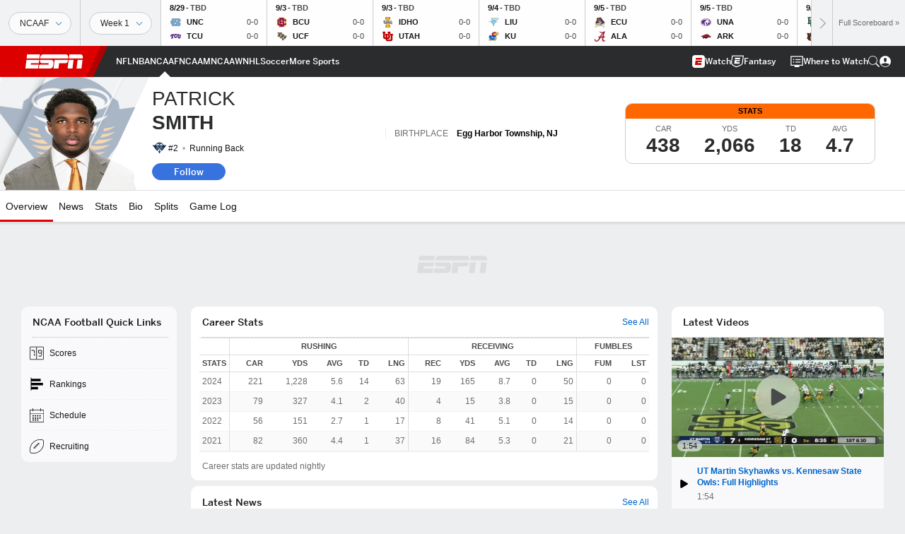

--- FILE ---
content_type: text/html; charset=utf-8
request_url: https://www.espn.com/college-football/player/_/id/4683219/patrick-smith
body_size: 55168
content:

        <!doctype html>
        <html lang="en">
            <head>
                <meta charSet="utf-8" />

                <!-- ESPNFITT | 3ce10f52072d | 14319410 | 9303d106 | www.espn.com | Sun, 25 Jan 2026 22:18:03 GMT -->
                <script>__dataLayer={"pageViewed":false,"helpersEnabled":false,"page":{"author":"","game_id":"","league":"Not Applicable","page_infrastructure":"fitt","placement":"","play_location":"","premium":"","purchase_method":"","referer":"","search_query":"","section":"","story_id":"","story_title":"","start_type":""},"site":{"portal":"sports","application_name":"Espn Web - Fitt","country":"us","edition":"en-us","site":"espn","language":"en_us","orientation":"desktop"},"pzn":{"affiliate_name":"not authenticated","login_status":"anonymous","betaccountlinked":"no","entitlements":"","has_favorites":"no","hidebetting":"false","has_fantasy":"no","has_notifications":"no","auto_start":"no","userab_1":"","league_manager":"no","paywallshown":"no","isptveauthenticated":"no","ssotveauthenticated":"no","tveauthenticated":"no"},"visitor":{"dssid":"","ad_blocker":"no","wholesale_user":"no","wholesale_mvpd_user":"no","wholesale_provider":"no provider"}}; try{ __dataLayer.visitor = __dataLayer.visitor || {}; __dataLayer.visitor.consent = Object.assign({ isAnonymous: !1 }, JSON.parse(localStorage.getItem('consentToken')).data);}catch(e){}</script>
                <script src="https://dcf.espn.com/TWDC-DTCI/prod/Bootstrap.js"></script>
                <script>
            (function(h,o,u,n,d) {
                h=h[d]=h[d]||{q:[],onReady:function(c){h.q.push(c)}}
                d=o.createElement(u);d.async=1;d.src=n
                n=o.getElementsByTagName(u)[0];n.parentNode.insertBefore(d,n)
            })(window,document,'script','https://www.datadoghq-browser-agent.com/us1/v5/datadog-rum.js','DD_RUM');
            
            window.DD_RUM.onReady(function() {
                window.DD_RUM.setGlobalContext({
                    twdcgrid: {
                        yp_team_id: "67c86818ce5ff1871b58289f",
                        yp_service_id: "67b8d8e244357475ee4bd4b4",
                        datadog_log_index: "observability"
                    }
                });
            });
        </script>
                <title data-react-helmet="true">Patrick Smith - UT Martin Skyhawks Running Back - ESPN</title>
                <meta data-react-helmet="true" name="description" content="View the profile of UT Martin Skyhawks Running Back Patrick Smith on ESPN. Get the latest news, live stats and game highlights."/><meta data-react-helmet="true" property="fb:app_id" content="116656161708917"/><meta data-react-helmet="true" property="og:site_name" content="ESPN"/><meta data-react-helmet="true" property="og:url" content="https://www.espn.com/college-football/player/_/id/4683219/patrick-smith"/><meta data-react-helmet="true" property="og:title" content="Patrick Smith - UT Martin Skyhawks Running Back - ESPN"/><meta data-react-helmet="true" property="og:description" content="View the profile of UT Martin Skyhawks Running Back Patrick Smith on ESPN. Get the latest news, live stats and game highlights."/><meta data-react-helmet="true" property="og:image" content="https://a.espncdn.com/combiner/i?img=/i/headshots/college-football/players/full/4683219.png"/><meta data-react-helmet="true" property="og:image:width" content="500"/><meta data-react-helmet="true" property="og:image:height" content="500"/><meta data-react-helmet="true" property="og:type" content="athlete"/><meta data-react-helmet="true" name="twitter:site" content="espn"/><meta data-react-helmet="true" name="twitter:url" content="https://www.espn.com/college-football/player/_/id/4683219/patrick-smith"/><meta data-react-helmet="true" name="twitter:title" content="Patrick Smith - UT Martin Skyhawks Running Back - ESPN"/><meta data-react-helmet="true" name="twitter:description" content="View the profile of UT Martin Skyhawks Running Back Patrick Smith on ESPN. Get the latest news, live stats and game highlights."/><meta data-react-helmet="true" name="twitter:card" content="summary"/><meta data-react-helmet="true" name="twitter:image" content="https://a.espncdn.com/combiner/i?img=/i/headshots/college-football/players/full/4683219.png"/><meta data-react-helmet="true" name="twitter:app:name:iphone" content="ESPN"/><meta data-react-helmet="true" name="twitter:app:id:iphone" content="317469184"/><meta data-react-helmet="true" name="twitter:app:name:googleplay" content="ESPN"/><meta data-react-helmet="true" name="twitter:app:id:googleplay" content="com.espn.score_center"/><meta data-react-helmet="true" name="title" content="Patrick Smith - UT Martin Skyhawks Running Back - ESPN"/><meta data-react-helmet="true" name="medium" content="website"/>
                <meta name="viewport" content="initial-scale=1.0, maximum-scale=1.0, user-scalable=no" />
                <meta http-equiv="x-ua-compatible" content="IE=edge" />
                <meta property="og:locale" content="en_US" />

                <link href="//cdn1.espn.net" rel="preconnect" />
                <link href='https://tredir.espn.com' rel='preconnect' crossorigin />
                <link href='https://cdn.registerdisney.go.com' rel='preconnect' crossorigin />
                <link href='https://fan.api.espn.com' rel='preconnect' crossorigin />
                <link href='https://cdn.espn.com' rel='preconnect' crossorigin />
                <link href='https://a.espncdn.com' rel='preconnect' crossorigin />
                <link href='https://site.web.api.espn.com' rel='preconnect' crossorigin />
                <link rel="mask-icon" sizes="any" href="https://a.espncdn.com/prod/assets/icons/E.svg" color="#990000" />
                <link rel="shortcut icon" href="https://a.espncdn.com/favicon.ico" />
                <link rel="apple-touch-icon" href="https://a.espncdn.com/wireless/mw5/r1/images/bookmark-icons-v2/espn-icon-57x57.png" />
                <link rel="apple-touch-icon-precomposed" href="https://a.espncdn.com/wireless/mw5/r1/images/bookmark-icons-v2/espn-icon-57x57.png" />
                <link rel="apple-touch-icon-precomposed" sizes="72x72" href="https://a.espncdn.com/wireless/mw5/r1/images/bookmark-icons-v2/espn-icon-72x72.png" />
                <link rel="apple-touch-icon-precomposed" sizes="114x114" href="https://a.espncdn.com/wireless/mw5/r1/images/bookmark-icons-v2/espn-icon-114x114.png" />
                <link rel="apple-touch-icon-precomposed" sizes="152x152" href="https://a.espncdn.com/wireless/mw5/r1/images/bookmark-icons-v2/espn-icon-152x152.png" />

                <link rel="manifest" href="/manifest.json">

                

                
                
                <link data-react-helmet="true" rel="stylesheet" href="//cdn1.espn.net/fitt/9303d10641e5-release-01-20-2026.2.0.3974/client/espnfitt/css/fusion-6c8899e8.css"/><link data-react-helmet="true" rel="stylesheet" href="//cdn1.espn.net/fitt/9303d10641e5-release-01-20-2026.2.0.3974/client/espnfitt/css/7245-c047e00a.css"/><link data-react-helmet="true" rel="stylesheet" href="//cdn1.espn.net/fitt/9303d10641e5-release-01-20-2026.2.0.3974/client/espnfitt/css/espnfitt-99e7beb3.css"/><link data-react-helmet="true" rel="stylesheet" href="//cdn1.espn.net/fitt/9303d10641e5-release-01-20-2026.2.0.3974/client/espnfitt/css/394-f8f14c08.css"/><link data-react-helmet="true" rel="stylesheet" href="//cdn1.espn.net/fitt/9303d10641e5-release-01-20-2026.2.0.3974/client/espnfitt/css/9290-7bfef9d4.css"/><link data-react-helmet="true" rel="stylesheet" href="//cdn1.espn.net/fitt/9303d10641e5-release-01-20-2026.2.0.3974/client/espnfitt/css/9487-59cfc8c3.css"/><link data-react-helmet="true" rel="stylesheet" href="//cdn1.espn.net/fitt/9303d10641e5-release-01-20-2026.2.0.3974/client/espnfitt/css/9938-521d0ea1.css"/><link data-react-helmet="true" rel="stylesheet" href="//cdn1.espn.net/fitt/9303d10641e5-release-01-20-2026.2.0.3974/client/espnfitt/css/3923-1a174c16.css"/><link data-react-helmet="true" rel="stylesheet" href="//cdn1.espn.net/fitt/9303d10641e5-release-01-20-2026.2.0.3974/client/espnfitt/css/player.football-f6eecd15.css"/><link data-react-helmet="true" rel="canonical" href="https://www.espn.com/college-football/player/_/id/4683219/patrick-smith"/><link data-react-helmet="true" rel="preload" as="font" type="font/woff2" href="https://a.espncdn.com/fonts/_Publico/PublicoBannerExtraboldWeb.woff2" crossorigin="true"/><link data-react-helmet="true" rel="preload" as="font" type="font/woff2" href="https://a.espncdn.com/fonts/_BentonSans/BentonSansBlack.woff2" crossorigin="true"/><link data-react-helmet="true" rel="preload" as="font" type="font/woff2" href="https://a.espncdn.com/fonts/_BentonSansCond/BentonSansCondBold.woff2" crossorigin="true"/><link data-react-helmet="true" rel="preload" as="font" type="font/woff2" href="https://a.espncdn.com/fonts/_PlayoffProCond/PlayoffProCondBold.woff2" crossorigin="true"/><link data-react-helmet="true" rel="preload" as="font" type="font/woff2" href="https://a.espncdn.com/fonts/_PlayoffProCond/PlayoffProCondBlack.woff2" crossorigin="true"/><link data-react-helmet="true" rel="preload" as="font" type="font/woff2" href="https://a.espncdn.com/fonts/_BentonSans/BentonSansBold.woff2" crossorigin="true"/><link data-react-helmet="true" rel="preload" as="font" type="font/woff2" href="https://a.espncdn.com/fonts/_BentonSans/BentonSansMedium.woff2" crossorigin="true"/><link data-react-helmet="true" rel="preload" as="font" type="font/woff2" href="https://a.espncdn.com/fonts/_BentonSans/BentonSansRegular.woff2" crossorigin="true"/><link data-react-helmet="true" rel="preload" as="font" type="font/woff2" href="https://a.espncdn.com/fonts/_Ignite/ESPNIgniteDisplay-CondensedHeavy-Web.woff2" crossorigin="true"/><link data-react-helmet="true" rel="preload" as="font" type="font/woff2" href="https://a.espncdn.com/fonts/_Ignite/ESPNIgniteText-Regular-Web.woff2" crossorigin="true"/><link data-react-helmet="true" rel="preload" as="font" type="font/woff2" href="https://a.espncdn.com/fonts/_Ignite/ESPNIgniteTextCondensed-Regular-Web.woff2" crossorigin="true"/><link data-react-helmet="true" rel="preload" as="font" type="font/woff2" href="https://a.espncdn.com/fonts/_Ignite/ESPNIgniteTextCondensed-Bold-Web.woff2" crossorigin="true"/><link data-react-helmet="true" rel="alternate" hreflang="en-us" href="https://www.espn.com/college-football/player/_/id/4683219/patrick-smith"/><link data-react-helmet="true" rel="alternate" hreflang="pt-br" href="https://www.espn.com.br/futebol-americano/universitario/jogador/_/id/4683219/patrick-smith"/><link data-react-helmet="true" rel="alternate" hreflang="en-in" href="https://www.espn.in/college-football/player/_/id/4683219/patrick-smith"/><link data-react-helmet="true" rel="alternate" hreflang="en-za" href="https://africa.espn.com/college-football/player/_/id/4683219/patrick-smith"/><link data-react-helmet="true" rel="alternate" hreflang="en-au" href="https://www.espn.com.au/college-football/player/_/id/4683219/patrick-smith"/><link data-react-helmet="true" rel="alternate" hreflang="es-ve" href="https://www.espn.com.ve/futbol-americano/colegial/jugador/_/id/4683219/patrick-smith"/><link data-react-helmet="true" rel="alternate" hreflang="es-cl" href="https://www.espn.cl/futbol-americano/colegial/jugador/_/id/4683219/patrick-smith"/><link data-react-helmet="true" rel="alternate" hreflang="es-mx" href="https://www.espn.com.mx/futbol-americano/colegial/jugador/_/id/4683219/patrick-smith"/><link data-react-helmet="true" rel="alternate" hreflang="es-co" href="https://www.espn.com.co/futbol-americano/colegial/jugador/_/id/4683219/patrick-smith"/><link data-react-helmet="true" rel="alternate" hreflang="es-pe" href="https://www.espn.com.pe/futbol-americano/colegial/jugador/_/id/4683219/patrick-smith"/><link data-react-helmet="true" rel="alternate" hreflang="es-ar" href="https://www.espn.com.ar/futbol-americano/colegial/jugador/_/id/4683219/patrick-smith"/><link data-react-helmet="true" rel="alternate" hreflang="es-us" href="https://espndeportes.espn.com/futbol-americano/colegial/jugador/_/id/4683219/patrick-smith"/><link data-react-helmet="true" rel="alternate" hreflang="en-ph" href="https://www.espn.ph/college-football/player/_/id/4683219/patrick-smith"/><link data-react-helmet="true" rel="alternate" hreflang="en-gb" href="https://www.espn.co.uk/college-football/player/_/id/4683219/patrick-smith"/><link data-react-helmet="true" rel="alternate" hreflang="en-sg" href="https://www.espn.com.sg/college-football/player/_/id/4683219/patrick-smith"/><link data-react-helmet="true" rel="alternate" hreflang="es-gt" href="https://www.espn.com.gt/futbol-americano/colegial/jugador/_/id/4683219/patrick-smith"/><link data-react-helmet="true" rel="alternate" hreflang="es-uy" href="https://www.espn.com.uy/futbol-americano/colegial/jugador/_/id/4683219/patrick-smith"/><link data-react-helmet="true" rel="alternate" hreflang="es-do" href="https://www.espn.com.do/futbol-americano/colegial/jugador/_/id/4683219/patrick-smith"/><link data-react-helmet="true" rel="alternate" hreflang="es-ec" href="https://www.espn.com.ec/futbol-americano/colegial/jugador/_/id/4683219/patrick-smith"/><link data-react-helmet="true" rel="alternate" hreflang="es-pa" href="https://www.espn.com.pa/futbol-americano/colegial/jugador/_/id/4683219/patrick-smith"/><link data-react-helmet="true" rel="alternate" hreflang="es-cr" href="https://www.espn.co.cr/futbol-americano/colegial/jugador/_/id/4683219/patrick-smith"/><link data-react-helmet="true" rel="alternate" hreflang="nl-nl" href="https://www.espn.nl/college-football/speler/_/id/4683219/patrick-smith"/>
                <script src="//cdn1.espn.net/fitt/9303d10641e5-release-01-20-2026.2.0.3974/client/espnfitt/runtime-ce0c57c1.js" defer></script><script src="//cdn1.espn.net/fitt/9303d10641e5-release-01-20-2026.2.0.3974/client/espnfitt/dmp-sdk-e891f094.js" defer></script><script src="//cdn1.espn.net/fitt/9303d10641e5-release-01-20-2026.2.0.3974/client/espnfitt/7245-d200dcd4.js" defer></script><script src="//cdn1.espn.net/fitt/9303d10641e5-release-01-20-2026.2.0.3974/client/espnfitt/1609-dac15037.js" defer></script><script src="//cdn1.espn.net/fitt/9303d10641e5-release-01-20-2026.2.0.3974/client/espnfitt/9264-abee4af7.js" defer></script><script src="//cdn1.espn.net/fitt/9303d10641e5-release-01-20-2026.2.0.3974/client/espnfitt/394-78560395.js" defer></script><script src="//cdn1.espn.net/fitt/9303d10641e5-release-01-20-2026.2.0.3974/client/espnfitt/1765-53c8f25a.js" defer></script><script src="//cdn1.espn.net/fitt/9303d10641e5-release-01-20-2026.2.0.3974/client/espnfitt/3403-5f1fedbe.js" defer></script><script src="//cdn1.espn.net/fitt/9303d10641e5-release-01-20-2026.2.0.3974/client/espnfitt/6500-6c720148.js" defer></script><script src="//cdn1.espn.net/fitt/9303d10641e5-release-01-20-2026.2.0.3974/client/espnfitt/7278-6b7601e4.js" defer></script><script src="//cdn1.espn.net/fitt/9303d10641e5-release-01-20-2026.2.0.3974/client/espnfitt/2305-bfc4c0e6.js" defer></script><script src="//cdn1.espn.net/fitt/9303d10641e5-release-01-20-2026.2.0.3974/client/espnfitt/9067-08428f8b.js" defer></script><script src="//cdn1.espn.net/fitt/9303d10641e5-release-01-20-2026.2.0.3974/client/espnfitt/174-84d4f116.js" defer></script><script src="//cdn1.espn.net/fitt/9303d10641e5-release-01-20-2026.2.0.3974/client/espnfitt/4195-5e18e885.js" defer></script><script src="//cdn1.espn.net/fitt/9303d10641e5-release-01-20-2026.2.0.3974/client/espnfitt/7808-c23e2130.js" defer></script><script src="//cdn1.espn.net/fitt/9303d10641e5-release-01-20-2026.2.0.3974/client/espnfitt/6746-e2a20a3a.js" defer></script><script src="//cdn1.espn.net/fitt/9303d10641e5-release-01-20-2026.2.0.3974/client/espnfitt/9290-cdd4ece3.js" defer></script><script src="//cdn1.espn.net/fitt/9303d10641e5-release-01-20-2026.2.0.3974/client/espnfitt/4162-3e00428a.js" defer></script><script src="//cdn1.espn.net/fitt/9303d10641e5-release-01-20-2026.2.0.3974/client/espnfitt/4923-a0c3ac26.js" defer></script><script src="//cdn1.espn.net/fitt/9303d10641e5-release-01-20-2026.2.0.3974/client/espnfitt/7183-93bf85bb.js" defer></script><script src="//cdn1.espn.net/fitt/9303d10641e5-release-01-20-2026.2.0.3974/client/espnfitt/9487-eae5c821.js" defer></script><script src="//cdn1.espn.net/fitt/9303d10641e5-release-01-20-2026.2.0.3974/client/espnfitt/3242-5001148f.js" defer></script><script src="//cdn1.espn.net/fitt/9303d10641e5-release-01-20-2026.2.0.3974/client/espnfitt/9938-fb7c925d.js" defer></script><script src="//cdn1.espn.net/fitt/9303d10641e5-release-01-20-2026.2.0.3974/client/espnfitt/6319-fa867bd9.js" defer></script><script src="//cdn1.espn.net/fitt/9303d10641e5-release-01-20-2026.2.0.3974/client/espnfitt/3923-60b5c90a.js" defer></script><script src="//cdn1.espn.net/fitt/9303d10641e5-release-01-20-2026.2.0.3974/client/espnfitt/844-a14dd0b8.js" defer></script><script src="//cdn1.espn.net/fitt/9303d10641e5-release-01-20-2026.2.0.3974/client/espnfitt/3929-7c487a1b.js" defer></script>
                <link rel="prefetch" href="//cdn1.espn.net/fitt/9303d10641e5-release-01-20-2026.2.0.3974/client/espnfitt/_manifest.js" as="script" /><link rel="prefetch" href="//cdn1.espn.net/fitt/9303d10641e5-release-01-20-2026.2.0.3974/client/espnfitt/espn-en-7ceea7f0.js" as="script" />
<link rel="prefetch" href="//cdn1.espn.net/fitt/9303d10641e5-release-01-20-2026.2.0.3974/client/espnfitt/espnfitt-9cfcb427.js" as="script" />
<link rel="prefetch" href="//cdn1.espn.net/fitt/9303d10641e5-release-01-20-2026.2.0.3974/client/espnfitt/player.football-8dd9b06d.js" as="script" />
                <style type="text/css" id="fittLoadingStyle">
   .page-container,
   .Nav__Primary__Menu,
   .Nav__Secondary__Menu,
    .NavSecondary--GamePackage,
   .SoccerPerformers--gamepackage,
   .ScoreCell__Notes--footer,
   .Gamestrip,
   .Ad:before {
       opacity:                    0;
   }
</style>
                <noscript>
            <style type="text/css">
                div.HeaderScoreboardContainer, div.Ad, div.sponsored-content { display: none !important; }
                .page-container,
                .Nav__Primary .Nav__Primary__Menu .Nav__Primary__Menu__Item a,
                .Nav__Primary .Nav__Primary__Menu .Nav__Primary__Menu__Item .Nav__Primary__Menu__Link,
                .Nav__Secondary .Nav__Secondary__Menu .Nav__Secondary__Menu__Title .Nav__Secondary__Menu__Link,
                .Nav__Secondary .Nav__Secondary__Menu .Nav__Secondary__Menu__Item .Nav__Secondary__Menu__Link {
                    opacity: 1;
                }
            </style>
        </noscript>
                <script async src="https://a.espncdn.com/prod/scripts/analytics/ESPN_at_v2.rs.min.js"></script>
            </head>
            <body>
                <img width="99999" height="99999" alt="" style="pointer-events: none; position: absolute; top: 0; left: 0; width: 99%; height: 99%; max-width: 99%; max-height: 99%;" src="[data-uri]">
                
                <div id="espnfitt"><div id="DataWrapper"><div id="fitt-analytics"><div id="themeProvider" class="theme-light "><div class="bp-mobileMDPlus bp-mobileLGPlus bp-tabletPlus bp-desktopPlus bp-desktopLGPlus" data-fitt-page-type="player"><div id="lightboxContainer"></div><div class="HeaderScoreboardWrapper"><div class="HeaderScoreboardContainer HeaderScoreboardContainer--loading"><section class="HeaderScoreboard HeaderScoreboard--empty" aria-label="HeaderScoreboard"><button class="HiddenSkip" data-skip="content">Skip to main content</button><button class="HiddenSkip" data-skip="nav">Skip to navigation</button><div class="HeaderScoreboard__Wrapper"><div class="HeaderScoreboard__Carousel"><div class="HeaderScoreboard__Carousel__Nav HeaderScoreboard__Carousel__Nav--prev is-disabled"><svg aria-hidden="true" class="icon__svg" viewBox="0 0 24 24"><use xlink:href="#icon__caret__left"></use></svg></div><div class="HeaderScoreboard__Carousel__Wrapper"><div style="transform:translateX(0px);transition:0.7s ease"><div class="HeaderScoreboard__Events"><div class="HeaderScoreboard__SportSection"><div class="ScoreCell ScoreCell--md ScoreCell--noLinks" role="group"><a class="ScoreCell__LinkOverlay"></a><div class="ScoreCell__Link"><div class="ScoreCell__Link__Event__Detail"><div class="ScoreCell__CompetitorDetails"><ul class="ScoreCell__Competitors"></ul></div></div></div></div></div></div></div></div><div class="HeaderScoreboard__Carousel__Nav HeaderScoreboard__Carousel__Nav--next is-disabled"><svg aria-hidden="true" class="icon__svg" viewBox="0 0 24 24"><use xlink:href="#icon__caret__right"></use></svg></div></div></div></section></div></div><header class="db Site__Header__Wrapper sticky"><div class="Site__Header db left-0 top-0 w-100 bg-clr-gray-02 Site__Header--espn"><nav class="Nav__Primary center flex justify-between items-center" aria-label="Global Navigation"><div class="Nav__Primary__Section Nav__Primary__Section--left"><div class="Nav__Primary__Branding__Logo"><div class="Nav__Primary__Branding__Wrapper"><a class="AnchorLink Nav__Primary__Branding Nav__Primary__Branding--espn" tabindex="0" data-track-nav_layer="global nav" data-track-nav_item="espn-logo" aria-label="ESPN Home Page" href="/">ESPN</a></div></div><ul class="Nav__Primary__Menu flex Nav__Primary__Menu--left w-100"><div><li class="Nav__Primary__Menu__Item flex items-center relative Nav__Primary__Menu__Item--espn-en n7 Nav__AccessibleMenuItem_Wrapper" data-testid="NavAccessibleMenuItem"><a class="AnchorLink Button--unstyled Nav__Primary__Menu__Link clr-white flex items-center" tabindex="0" aria-label="ESPN NFL Home Page" href="/nfl/" id="nav-link-undefined" aria-selected="false" data-track-nav_item="nfl" data-track-nav_layer="global nav"><div class="Nav__Primary__Menu__Item--button-container"><span class="Nav__Text Nav__Primary__Menu__Item--text" data-resource-id="player.nfl_tab">NFL</span></div></a><button aria-label="NFL" aria-expanded="false" class="Button--unstyled Nav__Primary__Menu__Toggle" tabindex="0" aria-haspopup="true"><svg role="img" aria-hidden="true" class="Nav__SubmenuIndicatorIcon icon__svg fill-clr-white icon_svg--dark icon__svg" viewBox="0 0 24 24"><title id="undefined-submenu">NFL</title><use xlink:href="#icon__caret__down"></use></svg></button></li></div><div><li class="Nav__Primary__Menu__Item flex items-center relative Nav__Primary__Menu__Item--espn-en n7 Nav__AccessibleMenuItem_Wrapper" data-testid="NavAccessibleMenuItem"><a class="AnchorLink Button--unstyled Nav__Primary__Menu__Link clr-white flex items-center" tabindex="0" aria-label="ESPN NBA Home Page" href="/nba/" id="nav-link-undefined" aria-selected="false" data-track-nav_item="nba" data-track-nav_layer="global nav"><div class="Nav__Primary__Menu__Item--button-container"><span class="Nav__Text Nav__Primary__Menu__Item--text" data-resource-id="player.nba_tab">NBA</span></div></a><button aria-label="NBA" aria-expanded="false" class="Button--unstyled Nav__Primary__Menu__Toggle" tabindex="0" aria-haspopup="true"><svg role="img" aria-hidden="true" class="Nav__SubmenuIndicatorIcon icon__svg fill-clr-white icon_svg--dark icon__svg" viewBox="0 0 24 24"><title id="undefined-submenu">NBA</title><use xlink:href="#icon__caret__down"></use></svg></button></li></div><div><li class="Nav__Primary__Menu__Item flex items-center relative Nav__Primary__Menu__Item--active Nav__Primary__Menu__Item--espn-en n7 Nav__AccessibleMenuItem_Wrapper" data-testid="NavAccessibleMenuItem"><a class="AnchorLink Button--unstyled Nav__Primary__Menu__Link clr-white flex items-center" tabindex="0" aria-label="ESPN NCAAF Home Page" href="/college-football/" id="nav-link-undefined" aria-selected="true" data-track-nav_item="ncaaf" data-track-nav_layer="global nav"><div class="Nav__Primary__Menu__Item--button-container"><span class="Nav__Text Nav__Primary__Menu__Item--text" data-resource-id="player.ncaaf_tab">NCAAF</span></div></a><button aria-label="NCAAF" aria-expanded="false" class="Button--unstyled Nav__Primary__Menu__Toggle" tabindex="0" aria-haspopup="true"><svg role="img" aria-hidden="true" class="Nav__SubmenuIndicatorIcon icon__svg fill-clr-white icon_svg--dark icon__svg" viewBox="0 0 24 24"><title id="undefined-submenu">NCAAF</title><use xlink:href="#icon__caret__down"></use></svg></button></li></div><div><li class="Nav__Primary__Menu__Item flex items-center relative Nav__Primary__Menu__Item--espn-en n7 Nav__AccessibleMenuItem_Wrapper" data-testid="NavAccessibleMenuItem"><a class="AnchorLink Button--unstyled Nav__Primary__Menu__Link clr-white flex items-center" tabindex="0" aria-label="ESPN NCAAM Home Page" href="/mens-college-basketball/" id="nav-link-undefined" aria-selected="false" data-track-nav_item="ncaam" data-track-nav_layer="global nav"><div class="Nav__Primary__Menu__Item--button-container"><span class="Nav__Text Nav__Primary__Menu__Item--text" data-resource-id="player.ncaam_tab">NCAAM</span></div></a><button aria-label="NCAAM" aria-expanded="false" class="Button--unstyled Nav__Primary__Menu__Toggle" tabindex="0" aria-haspopup="true"><svg role="img" aria-hidden="true" class="Nav__SubmenuIndicatorIcon icon__svg fill-clr-white icon_svg--dark icon__svg" viewBox="0 0 24 24"><title id="undefined-submenu">NCAAM</title><use xlink:href="#icon__caret__down"></use></svg></button></li></div><div><li class="Nav__Primary__Menu__Item flex items-center relative Nav__Primary__Menu__Item--espn-en n7 Nav__AccessibleMenuItem_Wrapper" data-testid="NavAccessibleMenuItem"><a class="AnchorLink Button--unstyled Nav__Primary__Menu__Link clr-white flex items-center" tabindex="0" aria-label="ESPN NCAAW Home Page" href="/womens-college-basketball/" id="nav-link-undefined" aria-selected="false" data-track-nav_item="ncaaw" data-track-nav_layer="global nav"><div class="Nav__Primary__Menu__Item--button-container"><span class="Nav__Text Nav__Primary__Menu__Item--text" data-resource-id="player.ncaaw_tab">NCAAW</span></div></a><button aria-label="NCAAW" aria-expanded="false" class="Button--unstyled Nav__Primary__Menu__Toggle" tabindex="0" aria-haspopup="true"><svg role="img" aria-hidden="true" class="Nav__SubmenuIndicatorIcon icon__svg fill-clr-white icon_svg--dark icon__svg" viewBox="0 0 24 24"><title id="undefined-submenu">NCAAW</title><use xlink:href="#icon__caret__down"></use></svg></button></li></div><div><li class="Nav__Primary__Menu__Item flex items-center relative Nav__Primary__Menu__Item--espn-en n7 Nav__AccessibleMenuItem_Wrapper" data-testid="NavAccessibleMenuItem"><a class="AnchorLink Button--unstyled Nav__Primary__Menu__Link clr-white flex items-center" tabindex="0" aria-label="ESPN NHL Home Page" href="/nhl/" id="nav-link-undefined" aria-selected="false" data-track-nav_item="nhl" data-track-nav_layer="global nav"><div class="Nav__Primary__Menu__Item--button-container"><span class="Nav__Text Nav__Primary__Menu__Item--text" data-resource-id="player.nhl_tab">NHL</span></div></a><button aria-label="NHL" aria-expanded="false" class="Button--unstyled Nav__Primary__Menu__Toggle" tabindex="0" aria-haspopup="true"><svg role="img" aria-hidden="true" class="Nav__SubmenuIndicatorIcon icon__svg fill-clr-white icon_svg--dark icon__svg" viewBox="0 0 24 24"><title id="undefined-submenu">NHL</title><use xlink:href="#icon__caret__down"></use></svg></button></li></div><div><li class="Nav__Primary__Menu__Item flex items-center relative Nav__Primary__Menu__Item--espn-en n7 Nav__AccessibleMenuItem_Wrapper" data-testid="NavAccessibleMenuItem"><a class="AnchorLink Button--unstyled Nav__Primary__Menu__Link clr-white flex items-center" tabindex="0" aria-label="ESPN Soccer Home Page" href="/soccer/" id="nav-link-undefined" aria-selected="false" data-track-nav_item="soccer" data-track-nav_layer="global nav"><div class="Nav__Primary__Menu__Item--button-container"><span class="Nav__Text Nav__Primary__Menu__Item--text" data-resource-id="player.soccer_tab">Soccer</span></div></a><button aria-label="Soccer" aria-expanded="false" class="Button--unstyled Nav__Primary__Menu__Toggle" tabindex="0" aria-haspopup="true"><svg role="img" aria-hidden="true" class="Nav__SubmenuIndicatorIcon icon__svg fill-clr-white icon_svg--dark icon__svg" viewBox="0 0 24 24"><title id="undefined-submenu">Soccer</title><use xlink:href="#icon__caret__down"></use></svg></button></li></div><div><li class="Nav__Primary__Menu__Item flex items-center relative Nav__Primary__Menu__Item--espn-en n7 Nav__AccessibleMenuItem_Wrapper" data-testid="NavAccessibleMenuItem"><a class="AnchorLink Button--unstyled Nav__Primary__Menu__Link clr-white flex items-center" tabindex="0" aria-label="ESPN More Sports Home Page" href="#" id="nav-link-undefined" aria-selected="false" data-track-nav_item="more sports" data-track-nav_layer="global nav"><span class="Nav__Text Nav__Primary__Menu__Item--text" data-resource-id="player.moresports_tab">More Sports</span></a><button aria-label="More Sports" aria-expanded="false" class="Button--unstyled Nav__Primary__Menu__Toggle" tabindex="0" aria-haspopup="true"><svg role="img" aria-hidden="true" class="Nav__SubmenuIndicatorIcon icon__svg fill-clr-white icon_svg--dark icon__svg" viewBox="0 0 24 24"><title id="undefined-submenu">More Sports</title><use xlink:href="#icon__caret__down"></use></svg></button></li></div></ul></div><div class="Nav__Primary__Section Nav__Primary__Section--right"><ul class="Nav__Primary__Menu flex Nav__Primary__Menu--right flex-none"><div><li class="Nav__Primary__Menu__Item flex items-center relative Nav__Primary__Menu__Item--espn-en n7 Nav__AccessibleMenuItem_Wrapper" data-testid="NavAccessibleMenuItem"><a class="AnchorLink Button--unstyled Nav__Primary__Menu__Link clr-white flex items-center" tabindex="0" href="http://www.espn.com/watch/" id="nav-link-undefined" aria-selected="false" data-track-nav_item="watch" data-track-nav_layer="global nav"><div class="Nav__Primary__Menu__Item--button-container"><div class="Nav__Primary__Menu__Item--image-container"><img alt="Watch ESPN" class="Image Nav__Primary__Menu__Item--icon" data-mptype="image" src="[data-uri]"/></div><span class="Nav__Text Nav__Primary__Menu__Item--text" data-resource-id="player.watch_tab">Watch</span></div></a><button aria-label="Watch" aria-expanded="false" class="Button--unstyled Nav__Primary__Menu__Toggle" tabindex="0" aria-haspopup="true"><svg role="img" aria-hidden="true" class="Nav__SubmenuIndicatorIcon icon__svg fill-clr-white icon_svg--dark icon__svg" viewBox="0 0 24 24"><title id="undefined-submenu">Watch</title><use xlink:href="#icon__caret__down"></use></svg></button></li></div><div><li class="Nav__Primary__Menu__Item flex items-center relative Nav__Primary__Menu__Item--espn-en n7 Nav__AccessibleMenuItem_Wrapper" data-testid="NavAccessibleMenuItem"><a class="AnchorLink Button--unstyled Nav__Primary__Menu__Link clr-white flex items-center" tabindex="0" href="/fantasy/" id="nav-link-undefined" aria-selected="false" data-track-nav_item="fantasy" data-track-nav_layer="global nav"><div class="Nav__Primary__Menu__Item--button-container"><div class="Nav__Primary__Menu__Item--image-container"><img alt="ESPN Fantasy" class="Image Nav__Primary__Menu__Item--icon" data-mptype="image" src="[data-uri]"/></div><span class="Nav__Text Nav__Primary__Menu__Item--text" data-resource-id="player.fantasy_tab">Fantasy</span></div></a><button aria-label="Fantasy" aria-expanded="false" class="Button--unstyled Nav__Primary__Menu__Toggle" tabindex="0" aria-haspopup="true"><svg role="img" aria-hidden="true" class="Nav__SubmenuIndicatorIcon icon__svg fill-clr-white icon_svg--dark icon__svg" viewBox="0 0 24 24"><title id="undefined-submenu">Fantasy</title><use xlink:href="#icon__caret__down"></use></svg></button></li></div></ul><ul class="Nav__Primary__Menu flex Nav__Primary__Menu--right flex-none"><div><li class="Nav__Primary__Menu__Item flex-none relative wheretowatchBtn n7 Nav__AccessibleMenuItem_Wrapper" data-testid="NavAccessibleMenuItem"><a class="AnchorLink Button--unstyled" tabindex="0" href="https://www.espn.com/where-to-watch" id="nav-link-undefined" aria-selected="false" data-track-nav_item="watch icon" data-track-nav_layer="global nav"><div class="Nav__Primary__Menu__Link clr-white flex items-center ns7 Nav__Primary__Menu__Item--button-container clr-white"><div class="Nav__Primary__Menu__Item--image-container clr-white"><svg aria-hidden="true" class="prism-Iconography prism-Iconography--misc-w2W Nav__Primary__Menu__Item--icon" focusable="false" height="1em" viewBox="0 0 32 32" width="1em" xmlns="http://www.w3.org/2000/svg" xmlns:xlink="http://www.w3.org/1999/xlink"><path fill="currentColor" d="M12.4 10h12.8v2.4H12.4V10zM25.2 16.4H12.4v2.4h12.8v-2.4zM9.6 17.6a1.6 1.6 0 11-3.2 0 1.6 1.6 0 013.2 0zM8 12.8a1.6 1.6 0 100-3.2 1.6 1.6 0 000 3.2z"></path><path fill="currentColor" d="M.4 2h31.2v24.8H22V30H10v-3.2H.4V2zm28.8 22.4v-20H2.8v20h26.4z"></path></svg></div><span class="Nav__Text Nav__Primary__Menu__Item--text" data-resource-id="player.whereto watch_tab">Where to Watch</span></div></a></li></div><li class="Nav__Primary__Menu__Item Nav__Search flex-none relative"><div class="Nav__Search__Toggle"><svg aria-expanded="false" tabindex="0" role="button" aria-hidden="false" aria-labelledby="navSearchLabel" class="icon__svg" viewBox="0 0 24 24"><title id="navSearchLabel">Search</title><use xlink:href="#icon__search__v2"></use></svg></div></li></ul></div></nav></div></header><div id="fittBGContainer"><div id="fittBGContainerInner"><div id="fittBGContainerInside"><div id="fittBGAd" data-box-type="fitt-adbox-wallpaper"><div class="Ad ad-slot" data-slot-type="wallpaper" data-collapse-before-load="true" data-exclude-bp="s,m" data-slot-kvps="pos=wallpaper"></div></div></div></div></div><main id="fittPageContainer" tabindex="-1"><div data-box-type="fitt-adbox-exclusions"><div class="Ad ad-slot" data-slot-type="exclusions" data-category-exclusion="true" data-slot-kvps="pos=exclusions"></div></div><div class="pageContent"><div class="StickyContainer" data-sticky-parent="true"><div class="ResponsiveWrapper"><div class="PlayerHeader w-100 overflow-hidden bb PlayerHeader--desktop-lg bg-clr-white brdr-clr-gray-07"><div class="PlayerHeader__Container w-100 center flex relative items-center justify-between"><div class="PlayerHeader__Left flex items-center justify-start overflow-hidden brdr-clr-gray-09"><div class="PlayerHeader__Main flex items-center"><div class="PlayerHeader__Image_Container overflow-hidden bg-clr-gray-09"><div class="PlayerHeader__Image"><figure class="Image aspect-ratio--parent PlayerHeader__Logo"><div class="RatioFrame aspect-ratio--1x1"></div><div class="Image__Wrapper aspect-ratio--child"><img alt="" class="" data-mptype="image" src="[data-uri]"/></div></figure><div class="PlayerHeader__Overlay_Detail"></div><div class="PlayerHeader__Overlay PlayerHeader__Overlay--right"></div><figure class="Image aspect-ratio--parent PlayerHeader__HeadShot"><div class="RatioFrame aspect-ratio--auto"></div><div class="Image__Wrapper Image__Wrapper--relative"><img alt="Patrick Smith" class="" data-mptype="image" src="[data-uri]"/></div></figure><div class="PlayerHeader__Overlay PlayerHeader__Overlay--right PlayerHeader__Overlay--opaque"></div></div><div class="PlayerHeader__Overlay PlayerHeader__Overlay--left"></div></div><div class="PlayerHeader__Main_Aside min-w-0 flex-grow flex-basis-0"><h1 class="PlayerHeader__Name flex flex-column ttu fw-bold pr4 h2" data-resource-id="playerinfo.Patrick Smith_text"><span class="truncate min-w-0 fw-light">Patrick</span><span class="truncate min-w-0">Smith</span></h1><div class="PlayerHeader__Team n8 mt3 mb4 flex items-center mt3 mb4 clr-gray-01"><img class="Image Logo Logo__sm" data-mptype="image" src="[data-uri]"/><ul class="PlayerHeader__Team_Info list flex pt1 pr4 min-w-0 flex-basis-0 flex-shrink flex-grow nowrap"><li class="">#2</li><li class="">Running Back</li></ul></div></div></div><div class="PlayerHeader__Bio pv5"><div class="flex brdr-clr-gray-07 pl4 bl bl--dotted n8 brdr-clr-gray-07"><ul class="PlayerHeader__Bio_List flex flex-column list clr-gray-04"><li><div class="ttu" data-resource-id="playerinfo.Egg Harbor Township, NJ_text">Birthplace</div><div class="fw-medium clr-black"><div>Egg Harbor Township, NJ</div></div></li></ul></div></div></div><div class="PlayerHeader__Right flex align-center pr7"><aside class="StatBlock br-5 ba overflow-hidden flex-expand StatBlock--multiple bg-clr-white brdr-clr-gray-06 PlayerHeader__StatBlock"><h2 class="StatBlock__Header tc ttu clr-white h9 pv2 ph2 truncate list" style="background-color:#FF6700;color:#000000">Stats</h2><ul class="StatBlock__Content flex list ph4 pv3 justify-between"><li class="flex-expand"><div class="StatBlockInner"><div class="StatBlockInner__Label tc clr-gray-04 n9" aria-label="Rushing Attempts">CAR</div><div class="StatBlockInner__Value tc fw-medium n2 clr-gray-02">438</div></div></li><li class="flex-expand"><div class="StatBlockInner"><div class="StatBlockInner__Label tc clr-gray-04 n9" aria-label="Rushing Yards">YDS</div><div class="StatBlockInner__Value tc fw-medium n2 clr-gray-02">2,066</div></div></li><li class="flex-expand"><div class="StatBlockInner"><div class="StatBlockInner__Label tc clr-gray-04 n9" aria-label="Rushing Touchdowns">TD</div><div class="StatBlockInner__Value tc fw-medium n2 clr-gray-02">18</div></div></li><li class="flex-expand"><div class="StatBlockInner"><div class="StatBlockInner__Label tc clr-gray-04 n9" aria-label="Yards Per Rush Attempt">AVG</div><div class="StatBlockInner__Value tc fw-medium n2 clr-gray-02">4.7</div></div></li></ul></aside></div></div></div></div><div class="" data-sticky="true"><nav class="Nav__Secondary bg-clr-white brdr-clr-gray-03" aria-label="Secondary Navigation" data-testid="Nav_Secondary"><div class="Nav__Secondary__Inner"><ul class="Nav__Secondary__Menu center flex items-center relative"><div><li class="Nav__Secondary__Menu__Item flex items-center n7 relative Nav__Secondary__Menu__Item--active n7 Nav__AccessibleMenuItem_Wrapper" data-testid="NavAccessibleMenuItem"><a class="AnchorLink Button--unstyled Nav__Secondary__Menu__Link clr-gray-01 flex items-center ph3" tabindex="0" href="/college-football/player/_/id/4683219/patrick-smith" id="nav-link-undefined" aria-selected="true" data-track-nav_item="overview" data-track-nav_layer="secondary nav"><span class="Nav__Text" data-resource-id="player.overview_tab">Overview</span></a></li></div><div><li class="Nav__Secondary__Menu__Item flex items-center n7 relative n7 Nav__AccessibleMenuItem_Wrapper" data-testid="NavAccessibleMenuItem"><a class="AnchorLink Button--unstyled Nav__Secondary__Menu__Link clr-gray-01 flex items-center ph3" tabindex="0" href="/college-football/player/news/_/id/4683219/patrick-smith" id="nav-link-undefined" aria-selected="false" data-track-nav_item="news" data-track-nav_layer="secondary nav"><span class="Nav__Text" data-resource-id="player.news_tab">News</span></a></li></div><div><li class="Nav__Secondary__Menu__Item flex items-center n7 relative n7 Nav__AccessibleMenuItem_Wrapper" data-testid="NavAccessibleMenuItem"><a class="AnchorLink Button--unstyled Nav__Secondary__Menu__Link clr-gray-01 flex items-center ph3" tabindex="0" href="/college-football/player/stats/_/id/4683219/patrick-smith" id="nav-link-undefined" aria-selected="false" data-track-nav_item="stats" data-track-nav_layer="secondary nav"><span class="Nav__Text" data-resource-id="player.stats_tab">Stats</span></a></li></div><div><li class="Nav__Secondary__Menu__Item flex items-center n7 relative n7 Nav__AccessibleMenuItem_Wrapper" data-testid="NavAccessibleMenuItem"><a class="AnchorLink Button--unstyled Nav__Secondary__Menu__Link clr-gray-01 flex items-center ph3" tabindex="0" href="/college-football/player/bio/_/id/4683219/patrick-smith" id="nav-link-undefined" aria-selected="false" data-track-nav_item="bio" data-track-nav_layer="secondary nav"><span class="Nav__Text" data-resource-id="player.bio_tab">Bio</span></a></li></div><div><li class="Nav__Secondary__Menu__Item flex items-center n7 relative n7 Nav__AccessibleMenuItem_Wrapper" data-testid="NavAccessibleMenuItem"><a class="AnchorLink Button--unstyled Nav__Secondary__Menu__Link clr-gray-01 flex items-center ph3" tabindex="0" href="/college-football/player/splits/_/id/4683219/patrick-smith" id="nav-link-undefined" aria-selected="false" data-track-nav_item="splits" data-track-nav_layer="secondary nav"><span class="Nav__Text" data-resource-id="player.splits_tab">Splits</span></a></li></div><div><li class="Nav__Secondary__Menu__Item flex items-center n7 relative n7 Nav__AccessibleMenuItem_Wrapper" data-testid="NavAccessibleMenuItem"><a class="AnchorLink Button--unstyled Nav__Secondary__Menu__Link clr-gray-01 flex items-center ph3" tabindex="0" href="/college-football/player/gamelog/_/id/4683219/patrick-smith" id="nav-link-undefined" aria-selected="false" data-track-nav_item="game log" data-track-nav_layer="secondary nav"><span class="Nav__Text" data-resource-id="player.gamelog_tab">Game Log</span></a></li></div></ul></div></nav></div><div class="" data-sticky="true"><div class="StickyContainer--gradient"></div></div><div data-box-type="fitt-adbox-banner"><div class="Ad Ad--banner ad-slot" data-slot-type="banner" data-slot-kvps="pos=banner"></div></div><div class=""><div class="PageLayout page-container cf PageLayout--desktopLg PageLayout--273"><div class="PageLayout__LeftAside" role="complementary"><section class="Card QuickLinks"><header class="Card__Header" aria-label="NCAA Football Quick Links"><div class="Card__Header__Title__Wrapper"><h3 class="Card__Header__Title Card__Header__Title--no-theme">NCAA Football Quick Links</h3></div></header><div class="Wrapper Card__Content QuickLinks__Content"><div class="ContentList QuickLinks__List ContentList--NoBorder" role="list"><div class="ContentList__Item" role="listitem"><div class="QuickLinks__Item"><a class="AnchorLink flex flex-auto items-center justify-between" tabindex="0" data-track-custom="no" data-track-linkid="player:quicklinks:1:scores" data-track-name="player:quicklinks:1:scores" href="/college-football/scoreboard"><div class="flex flex-auto items-center"><svg aria-hidden="true" class="QuickLinks__Icon icon__svg" viewBox="0 0 24 24"><use xlink:href="#icon__scores__outline"></use></svg><div class="flex flex-col"><span class="QuickLinks__Item__Title">Scores</span></div></div></a></div></div><div class="ContentList__Item" role="listitem"><div class="QuickLinks__Item"><a class="AnchorLink flex flex-auto items-center justify-between" tabindex="0" data-track-custom="no" data-track-linkid="player:quicklinks:2:rankings" data-track-name="player:quicklinks:2:rankings" href="/college-football/rankings"><div class="flex flex-auto items-center"><svg aria-hidden="true" class="QuickLinks__Icon icon__svg" viewBox="0 0 24 24"><use xlink:href="#icon__graph__horizontal_solid"></use></svg><div class="flex flex-col"><span class="QuickLinks__Item__Title">Rankings</span></div></div></a></div></div><div class="ContentList__Item" role="listitem"><div class="QuickLinks__Item"><a class="AnchorLink flex flex-auto items-center justify-between" tabindex="0" data-track-custom="no" data-track-linkid="player:quicklinks:3:schedule" data-track-name="player:quicklinks:3:schedule" href="/college-football/schedule"><div class="flex flex-auto items-center"><svg aria-hidden="true" class="QuickLinks__Icon icon__svg" viewBox="0 0 24 24"><use xlink:href="#icon__calendar"></use></svg><div class="flex flex-col"><span class="QuickLinks__Item__Title">Schedule</span></div></div></a></div></div><div class="ContentList__Item" role="listitem"><div class="QuickLinks__Item"><a class="AnchorLink flex flex-auto items-center justify-between" tabindex="0" data-track-custom="no" data-track-linkid="player:quicklinks:4:recruiting" data-track-name="player:quicklinks:4:recruiting" href="/college-sports/football/recruiting/index"><div class="flex flex-auto items-center"><svg aria-hidden="true" class="QuickLinks__Icon icon__svg" viewBox="0 0 24 24"><use xlink:href="#icon__sports__football_outline"></use></svg><div class="flex flex-col"><span class="QuickLinks__Item__Title">Recruiting</span></div></div></a></div></div></div></div></section></div><div class="PageLayout__Main" role="main"><section class="Card PlayerStats" data-testid="playerStats"><header class="Card__Header" aria-label="Career Stats"><div class="Card__Header__Title__Wrapper"><h3 class="Card__Header__Title Card__Header__Title--no-theme">Career Stats</h3></div><div class="Card__Header__SubLink__Wrapper"><a class="AnchorLink Card__Header__SubLink" tabindex="0" href="/college-football/player/stats/_/id/4683219/patrick-smith"><div class="Card__Header__SubLink__Text">See All</div></a></div></header><div class="Wrapper Card__Content pt0 pb0"><div class="ResponsiveTable ResponsiveTable--fixed-left"><div class="flex"><table style="border-collapse:collapse;border-spacing:0" class="Table Table--align-right Table--fixed Table--fixed-left"><colgroup class="Table__Colgroup"><col class="Table__Column"/></colgroup><thead class="Table__header-group Table__THEAD"><tr class="Table__TR Table__even"><th title="" class="Table__TH"></th></tr><tr class="Table__sub-header Table__TR Table__even"><th title="" class="Table__TH">Stats</th></tr></thead><tbody class="Table__TBODY"><tr class="Table__TR Table__TR--sm Table__even" data-idx="0"><td class="Table__TD">2024</td></tr><tr class="Table__TR Table__TR--sm Table__even" data-idx="1"><td class="Table__TD">2023</td></tr><tr class="Table__TR Table__TR--sm Table__even" data-idx="2"><td class="Table__TD">2022</td></tr><tr class="Table__TR Table__TR--sm Table__even" data-idx="3"><td class="Table__TD">2021</td></tr></tbody></table><div class="Table__ScrollerWrapper relative overflow-hidden"><div class="Table__Shadow--left" style="opacity:0"></div><div class="Table__Scroller"><table style="border-collapse:collapse;border-spacing:0" class="Table Table--align-right"><colgroup class="Table__Colgroup"><col class="Table__Column"/><col class="Table__Column"/><col class="Table__Column"/><col class="Table__Column"/><col class="Table__Column"/></colgroup><colgroup class="Table__Colgroup"><col class="Table__Column"/><col class="Table__Column"/><col class="Table__Column"/><col class="Table__Column"/><col class="Table__Column"/></colgroup><colgroup class="Table__Colgroup"><col class="Table__Column"/><col class="Table__Column"/></colgroup><thead class="Table__header-group Table__THEAD"><tr class="Table__TR Table__even"><th title="" colSpan="5" class="tc Table__TH">Rushing</th><th title="" colSpan="5" class="tc Table__TH">Receiving</th><th title="" colSpan="2" class="tc Table__TH">Fumbles</th></tr><tr class="Table__sub-header Table__TR Table__even"><th title="Rushing Attempts" class="Table__TH">CAR</th><th title="Rushing Yards" class="Table__TH">YDS</th><th title="Yards Per Rush Attempt" class="Table__TH">AVG</th><th title="Rushing Touchdowns" class="Table__TH">TD</th><th title="Long Rushing" class="Table__TH">LNG</th><th title="Receptions" class="Table__TH">REC</th><th title="Receiving Yards" class="Table__TH">YDS</th><th title="Yards Per Reception" class="Table__TH">AVG</th><th title="Receiving Touchdowns" class="Table__TH">TD</th><th title="Long Reception" class="Table__TH">LNG</th><th title="Fumbles" class="Table__TH">FUM</th><th title="Fumbles Lost" class="Table__TH">LST</th></tr></thead><tbody class="Table__TBODY"><tr class="Table__TR Table__TR--sm Table__even" data-idx="0"><td class="Table__TD">221</td><td class="Table__TD">1,228</td><td class="Table__TD">5.6</td><td class="Table__TD">14</td><td class="Table__TD">63</td><td class="Table__TD">19</td><td class="Table__TD">165</td><td class="Table__TD">8.7</td><td class="Table__TD">0</td><td class="Table__TD">50</td><td class="Table__TD">0</td><td class="Table__TD">0</td></tr><tr class="Table__TR Table__TR--sm Table__even" data-idx="1"><td class="Table__TD">79</td><td class="Table__TD">327</td><td class="Table__TD">4.1</td><td class="Table__TD">2</td><td class="Table__TD">40</td><td class="Table__TD">4</td><td class="Table__TD">15</td><td class="Table__TD">3.8</td><td class="Table__TD">0</td><td class="Table__TD">15</td><td class="Table__TD">0</td><td class="Table__TD">0</td></tr><tr class="Table__TR Table__TR--sm Table__even" data-idx="2"><td class="Table__TD">56</td><td class="Table__TD">151</td><td class="Table__TD">2.7</td><td class="Table__TD">1</td><td class="Table__TD">17</td><td class="Table__TD">8</td><td class="Table__TD">41</td><td class="Table__TD">5.1</td><td class="Table__TD">0</td><td class="Table__TD">14</td><td class="Table__TD">0</td><td class="Table__TD">0</td></tr><tr class="Table__TR Table__TR--sm Table__even" data-idx="3"><td class="Table__TD">82</td><td class="Table__TD">360</td><td class="Table__TD">4.4</td><td class="Table__TD">1</td><td class="Table__TD">37</td><td class="Table__TD">16</td><td class="Table__TD">84</td><td class="Table__TD">5.3</td><td class="Table__TD">0</td><td class="Table__TD">21</td><td class="Table__TD">0</td><td class="Table__TD">0</td></tr></tbody></table></div><div class="Table__Shadow--right" style="opacity:0"></div></div></div></div></div><div class="pl4 pr4 pt0"><div class="bt clr-gray-08"><div class="TableDetails pa2 pt4 pb4"><div class="TableDetails__Note">Career stats are updated nightly</div></div></div></div></section><section class="Card LatestNews bp-desktop"><header class="Card__Header bn" aria-label="Latest News"><div class="Card__Header__Title__Wrapper"><div class="Card__Header__Title Card__Header__Title--no-theme">Latest News</div></div><div class="Card__Header__SubLink__Wrapper"><a class="AnchorLink Card__Header__SubLink" tabindex="0" href="/college-football/player/news/_/id/4683219/patrick-smith"><div class="Card__Header__SubLink__Text">See All</div></a></div></header><div class="Wrapper Card__Content pt0 pl0 pr0 pb0 overflow-hidden"><article class="contentItem cf relative br-5 bg-clr-white"><section class="Carousel relative MiniCard__Carousel pb4" aria-labelledby="racing-position-carousel"><div class="Carousel__Header Carousel__Header--invisible"><h3 id="racing-position-carousel" class="Carousel__Heading">Racing Positions</h3></div><div class="Carousel__Wrapper relative"><div style="display:block;flex-grow:1;width:auto"><div class="Carousel__Outer relative flex overflow-hidden" role="listbox"><ul class="Carousel__Inner flex ph4 pv1 items-center" style="transition:transform 350ms cubic-bezier(0.0, 0.0, 0.2, 1);margin-left:-10px;transform:translateX(0px)"><li class="CarouselSlide relative pointer CarouselSlide--active" style="margin:0 0 0 10px" role="option" tabindex="0" data-carousel-id="0" aria-selected="true"><div class="btn-card" aria-label="Hawai&#x27;i Rainbow Warriors vs. Vanderbilt Commodores: Full Highlights" role="button" data-video-id="38268441"><div class="ResponsiveWrapper"><div class="contentItem__content--layoutLg contentItem__content overflow-hidden contentItem__content--standard hasImage hasVideo contentItem__content--fullWidth flex MiniCard contentItem__content--media" style="height:auto" aria-label="Hawai&#x27;i Rainbow Warriors vs. Vanderbilt Commodores: Full Highlights"><div class="contentItem__contentWrapper relative flex flex-column contentWrapper"><ul class="contentItem__meta"></ul><div class="contentItem__title contentItem__title--MiniCard h8"><span class="Truncate Truncate--collapsed"><span>Hawai&#x27;i Rainbow Warriors vs. Vanderbilt Commodores: Full Highlights</span></span></div><ul class="contentItem__publicationMeta flex ns9 clr-gray-05"><li class="time-elapsed">2Y</li></ul></div><figure class="media-wrapper relative"><figure class="Image aspect-ratio--parent"><div class="RatioFrame aspect-ratio--16x9"></div><div class="Image__Wrapper aspect-ratio--child"><img alt="Hawai&#x27;i Rainbow Warriors vs. Vanderbilt Commodores: Full Highlights" class="" data-mptype="image" src="[data-uri]"/></div></figure><div class="Media__PlayButton null" data-video-id="38268441"><svg aria-hidden="true" class="Media__Icon Media__Icon--play icon__svg" viewBox="0 0 24 24"><use xlink:href="#icon__controls__play"></use></svg></div><div class="Media__Duration absolute bottom-0 left-0 null">1:57</div></figure></div></div></div></li><li class="CarouselSlide relative pointer" style="margin:0 0 0 10px" role="option" tabindex="0" data-carousel-id="1" aria-selected="false"><div class="btn-card" aria-label="Patrick Smith scores 21-yard rushing touchdown" role="button" data-video-id="38267419"><div class="ResponsiveWrapper"><div class="contentItem__content--layoutLg contentItem__content overflow-hidden contentItem__content--standard hasImage hasVideo contentItem__content--fullWidth flex MiniCard contentItem__content--media" style="height:auto" aria-label="Patrick Smith scores 21-yard rushing touchdown"><div class="contentItem__contentWrapper relative flex flex-column contentWrapper"><ul class="contentItem__meta"></ul><div class="contentItem__title contentItem__title--MiniCard h8"><span class="Truncate Truncate--collapsed"><span>Patrick Smith scores 21-yard rushing touchdown</span></span></div><ul class="contentItem__publicationMeta flex ns9 clr-gray-05"><li class="time-elapsed">2Y</li></ul></div><figure class="media-wrapper relative"><figure class="Image aspect-ratio--parent"><div class="RatioFrame aspect-ratio--16x9"></div><div class="Image__Wrapper aspect-ratio--child"><img alt="Patrick Smith scores 21-yard rushing touchdown" class="" data-mptype="image" src="[data-uri]"/></div></figure><div class="Media__PlayButton null" data-video-id="38267419"><svg aria-hidden="true" class="Media__Icon Media__Icon--play icon__svg" viewBox="0 0 24 24"><use xlink:href="#icon__controls__play"></use></svg></div><div class="Media__Duration absolute bottom-0 left-0 null">0:19</div></figure></div></div></div></li><li class="CarouselSlide relative pointer" style="margin:0 0 0 10px" role="option" tabindex="0" data-carousel-id="2" aria-selected="false"><div class="btn-card" aria-label="Patrick Smith rushes in for 1-yard TD" role="button" data-video-id="34959187"><div class="ResponsiveWrapper"><div class="contentItem__content--layoutLg contentItem__content overflow-hidden contentItem__content--standard hasImage hasVideo contentItem__content--fullWidth flex MiniCard contentItem__content--media" style="height:auto" aria-label="Patrick Smith rushes in for 1-yard TD"><div class="contentItem__contentWrapper relative flex flex-column contentWrapper"><ul class="contentItem__meta"></ul><div class="contentItem__title contentItem__title--MiniCard h8"><span class="Truncate Truncate--collapsed"><span>Patrick Smith rushes in for 1-yard TD</span></span></div><ul class="contentItem__publicationMeta flex ns9 clr-gray-05"><li class="time-elapsed">3Y</li></ul></div><figure class="media-wrapper relative"><figure class="Image aspect-ratio--parent"><div class="RatioFrame aspect-ratio--16x9"></div><div class="Image__Wrapper aspect-ratio--child"><img alt="Patrick Smith rushes in for 1-yard TD" class="" data-mptype="image" src="[data-uri]"/></div></figure><div class="Media__PlayButton null" data-video-id="34959187"><svg aria-hidden="true" class="Media__Icon Media__Icon--play icon__svg" viewBox="0 0 24 24"><use xlink:href="#icon__controls__play"></use></svg></div><div class="Media__Duration absolute bottom-0 left-0 null">0:32</div></figure></div></div></div></li><li class="CarouselSlide relative pointer" style="margin:0 0 0 10px" role="option" tabindex="0" data-carousel-id="3" aria-selected="false"><div class="btn-card" aria-label="Missouri Tigers vs. Vanderbilt Commodores: Full Highlights" role="button" data-video-id="32512922"><div class="ResponsiveWrapper"><div class="contentItem__content--layoutLg contentItem__content overflow-hidden contentItem__content--standard hasImage hasVideo contentItem__content--fullWidth flex MiniCard contentItem__content--media" style="height:auto" aria-label="Missouri Tigers vs. Vanderbilt Commodores: Full Highlights"><div class="contentItem__contentWrapper relative flex flex-column contentWrapper"><ul class="contentItem__meta"></ul><div class="contentItem__title contentItem__title--MiniCard h8"><span class="Truncate Truncate--collapsed"><span>Missouri Tigers vs. Vanderbilt Commodores: Full Highlights</span></span></div><ul class="contentItem__publicationMeta flex ns9 clr-gray-05"><li class="time-elapsed">2Y</li></ul></div><figure class="media-wrapper relative"><figure class="Image aspect-ratio--parent"><div class="RatioFrame aspect-ratio--16x9"></div><div class="Image__Wrapper aspect-ratio--child"><img alt="Missouri Tigers vs. Vanderbilt Commodores: Full Highlights" class="" data-mptype="image" src="[data-uri]"/></div></figure><div class="Media__PlayButton null" data-video-id="32512922"><svg aria-hidden="true" class="Media__Icon Media__Icon--play icon__svg" viewBox="0 0 24 24"><use xlink:href="#icon__controls__play"></use></svg></div><div class="Media__Duration absolute bottom-0 left-0 null">1:50</div></figure></div></div></div></li><li class="CarouselSlide relative pointer" style="margin:0 0 0 10px" role="option" tabindex="0" data-carousel-id="4" aria-selected="false"><div class="btn-card" aria-label="Patrick Smith crosses goal-line for 10-yard Rushing touchdown" role="button" data-video-id="32511578"><div class="ResponsiveWrapper"><div class="contentItem__content--layoutLg contentItem__content overflow-hidden contentItem__content--standard hasImage hasVideo contentItem__content--fullWidth flex MiniCard contentItem__content--media" style="height:auto" aria-label="Patrick Smith crosses goal-line for 10-yard Rushing touchdown"><div class="contentItem__contentWrapper relative flex flex-column contentWrapper"><ul class="contentItem__meta"></ul><div class="contentItem__title contentItem__title--MiniCard h8"><span class="Truncate Truncate--collapsed"><span>Patrick Smith crosses goal-line for 10-yard Rushing touchdown</span></span></div><ul class="contentItem__publicationMeta flex ns9 clr-gray-05"><li class="time-elapsed">4Y</li></ul></div><figure class="media-wrapper relative"><figure class="Image aspect-ratio--parent"><div class="RatioFrame aspect-ratio--16x9"></div><div class="Image__Wrapper aspect-ratio--child"><img alt="Patrick Smith crosses goal-line for 10-yard Rushing touchdown" class="" data-mptype="image" src="[data-uri]"/></div></figure><div class="Media__PlayButton null" data-video-id="32511578"><svg aria-hidden="true" class="Media__Icon Media__Icon--play icon__svg" viewBox="0 0 24 24"><use xlink:href="#icon__controls__play"></use></svg></div><div class="Media__Duration absolute bottom-0 left-0 null">0:31</div></figure></div></div></div></li><li class="CarouselSlide relative pointer" style="margin:0 0 0 10px" role="option" tabindex="0" data-carousel-id="5" aria-selected="false"><div class=""><div class="ResponsiveWrapper"><a class="AnchorLink contentItem__content--layoutLg contentItem__content overflow-hidden contentItem__content--standard hasImage contentItem__content--fullWidth flex MiniCard" tabindex="0" style="height:auto" aria-label="Ducks land commit from Ngata, son of NFL All-Pro" href="/college-football/story/_/id/47719894/oregon-lands-commit-sam-ngata-son-former-nfl-all-pro" data-article-id="47719894"><div class="contentItem__contentWrapper relative flex flex-column contentWrapper"><div class="ColorBorder absolute top-0 left-0 right-0" style="background-color:#FF6700"></div><ul class="contentItem__meta"></ul><div class="contentItem__title contentItem__title--MiniCard h8"><span class="Truncate Truncate--collapsed"><span>Ducks land commit from Ngata, son of NFL All-Pro</span></span></div><ul class="contentItem__publicationMeta flex ns9 clr-gray-05"><li class="time-elapsed">20h</li><li class="author">Eli Lederman</li></ul></div><figure class="media-wrapper relative"><figure class="Image aspect-ratio--parent"><div class="RatioFrame aspect-ratio--16x9"></div><div class="Image__Wrapper aspect-ratio--child"><picture><source srcSet="[data-uri]"/><img alt="Oregon Ducks helmet" class="" data-mptype="image" src="[data-uri]"/></picture></div></figure></figure></a></div></div></li><li class="CarouselSlide relative pointer" style="margin:0 0 0 10px" role="option" tabindex="0" data-carousel-id="6" aria-selected="false"><div class=""><div class="ResponsiveWrapper"><a class="AnchorLink contentItem__content--layoutLg contentItem__content overflow-hidden contentItem__content--standard hasImage contentItem__content--fullWidth flex MiniCard" tabindex="0" style="height:auto" aria-label="Source: Ohio State to hire ex-Steelers OC Smith" href="/college-football/story/_/id/47719237/source-ohio-state-hires-former-steelers-oc-arthur-smith" data-article-id="47719237"><div class="contentItem__contentWrapper relative flex flex-column contentWrapper"><div class="ColorBorder absolute top-0 left-0 right-0" style="background-color:#FF6700"></div><ul class="contentItem__meta"></ul><div class="contentItem__title contentItem__title--MiniCard h8"><span class="Truncate Truncate--collapsed"><span>Source: Ohio State to hire ex-Steelers OC Smith</span></span></div><ul class="contentItem__publicationMeta flex ns9 clr-gray-05"><li class="time-elapsed">8h</li><li class="author">Jake Trotter</li></ul></div><figure class="media-wrapper relative"><figure class="Image aspect-ratio--parent"><div class="RatioFrame aspect-ratio--16x9"></div><div class="Image__Wrapper aspect-ratio--child"><picture><source srcSet="[data-uri]"/><img alt="Arthur Smith" class="" data-mptype="image" src="[data-uri]"/></picture></div></figure></figure></a></div></div></li><li class="CarouselSlide relative pointer" style="margin:0 0 0 10px" role="option" tabindex="0" data-carousel-id="7" aria-selected="false"><div class=""><div class="ResponsiveWrapper"><a class="AnchorLink contentItem__content--layoutLg contentItem__content overflow-hidden contentItem__content--standard hasImage contentItem__content--fullWidth flex MiniCard" tabindex="0" style="height:auto" aria-label="Hoosiers, fans brave storm to celebrate CFP title" href="/college-football/story/_/id/47716569/hoosiers-fans-brave-winter-storm-celebrate-cfp-title" data-article-id="47716569"><div class="contentItem__contentWrapper relative flex flex-column contentWrapper"><div class="ColorBorder absolute top-0 left-0 right-0" style="background-color:#FF6700"></div><ul class="contentItem__meta"></ul><div class="contentItem__title contentItem__title--MiniCard h8"><span class="Truncate Truncate--collapsed"><span>Hoosiers, fans brave storm to celebrate CFP title</span></span></div><ul class="contentItem__publicationMeta flex ns9 clr-gray-05"><li class="time-elapsed">1d</li></ul></div><figure class="media-wrapper relative"><figure class="Image aspect-ratio--parent"><div class="RatioFrame aspect-ratio--16x9"></div><div class="Image__Wrapper aspect-ratio--child"><picture><source srcSet="[data-uri]"/><img alt="Indiana championship" class="" data-mptype="image" src="[data-uri]"/></picture></div></figure></figure></a></div></div></li><li class="CarouselSlide relative pointer" style="margin:0 0 0 10px" role="option" tabindex="0" data-carousel-id="8" aria-selected="false"><div class=""><div class="ResponsiveWrapper"><a class="AnchorLink contentItem__content--layoutLg contentItem__content overflow-hidden contentItem__content--standard hasImage contentItem__content--fullWidth flex MiniCard" tabindex="0" style="height:auto" aria-label="Ranking the best players in the college football transfer portal" href="/college-football/story/_/id/47467021/2026-ncaa-football-transfer-portal-best-players" data-article-id="47467021"><div class="contentItem__contentWrapper relative flex flex-column contentWrapper"><div class="ColorBorder absolute top-0 left-0 right-0" style="background-color:#FF6700"></div><ul class="contentItem__meta"></ul><div class="contentItem__title contentItem__title--MiniCard h8"><span class="Truncate Truncate--collapsed"><span>Ranking the best players in the college football transfer portal</span></span></div><ul class="contentItem__publicationMeta flex ns9 clr-gray-05"><li class="time-elapsed">1d</li><li class="author">Max Olson</li></ul></div><figure class="media-wrapper relative"><figure class="Image aspect-ratio--parent"><div class="RatioFrame aspect-ratio--16x9"></div><div class="Image__Wrapper aspect-ratio--child"><picture><source srcSet="[data-uri]"/><img alt="Cam Coleman" class="" data-mptype="image" src="[data-uri]"/></picture></div></figure></figure></a></div></div></li><li class="CarouselSlide relative pointer" style="margin:0 0 0 10px" role="option" tabindex="0" data-carousel-id="9" aria-selected="false"><div class=""><div class="ResponsiveWrapper"><a class="AnchorLink contentItem__content--layoutLg contentItem__content overflow-hidden contentItem__content--standard hasImage contentItem__content--fullWidth flex MiniCard" tabindex="0" style="height:auto" aria-label="Leicester City? Texas Western? A search for Indiana football&#x27;s best cross-sport comparison" href="/college-football/story/_/id/47708511/indiana-football-turnaround-cross-sport-comparison" data-article-id="47708511"><div class="contentItem__contentWrapper relative flex flex-column contentWrapper"><div class="ColorBorder absolute top-0 left-0 right-0" style="background-color:#FF6700"></div><ul class="contentItem__meta"></ul><div class="contentItem__title contentItem__title--MiniCard h8"><span class="Truncate Truncate--collapsed"><span>Leicester City? Texas Western? A search for Indiana football&#x27;s best cross-sport comparison</span></span></div><ul class="contentItem__publicationMeta flex ns9 clr-gray-05"><li class="time-elapsed">1d</li><li class="author">ESPN.com</li></ul></div><figure class="media-wrapper relative"><figure class="Image aspect-ratio--parent"><div class="RatioFrame aspect-ratio--16x9"></div><div class="Image__Wrapper aspect-ratio--child"><picture><source srcSet="[data-uri]"/><img alt="Leicester City? Texas Western? A search for Indiana football&#x27;s best cross-sport comparison" class="" data-mptype="image" src="[data-uri]"/></picture></div></figure></figure></a></div></div></li></ul></div></div></div></section></article></div></section><div><div class="sponsored-content sl-horizontal"><div class="sponsored-headlines relative sl-wrapper w-100 taboola"><div id="taboola-below-content---dead-end---sport"></div></div></div></div></div><div class="PageLayout__RightAside" role="complementary"><section class="Card MediaList MediaList--highlights"><header class="Card__Header" aria-label="Latest Videos"><div class="Card__Header__Title__Wrapper"><h3 class="Card__Header__Title Card__Header__Title--no-theme">Latest Videos</h3></div></header><div class="Wrapper Card__Content pa0"><div class="ClipsPlayerContainer" data-testid="video-player-espn"></div><div class="ContentList" role="list"><div class="ContentList__Item" role="listitem"><div class="MediaList__list MediaList__list--highlights"><div role="button" class="MediaList__item flex items-center pa4 relative MediaList__item--active" data-video-id="41500901"><svg aria-hidden="true" class="MediaList__item__icon mr4 icon__svg" viewBox="0 0 24 24"><use xlink:href="#icon__controls__play"></use></svg><div class="MediaList__item__wrap n8"><div class="MediaList__item__description fw-medium pb2">UT Martin Skyhawks vs. Kennesaw State Owls: Full Highlights</div><ul class="MediaList__item__meta flex"><li class="MediaList__item__time">1:54</li></ul></div></div><div role="button" class="MediaList__item flex items-center pa4 relative" data-video-id="38979530"><svg aria-hidden="true" class="MediaList__item__icon mr4 icon__svg" viewBox="0 0 24 24"><use xlink:href="#icon__controls__play"></use></svg><div class="MediaList__item__wrap n8"><div class="MediaList__item__description fw-medium pb2">Patrick Smith powers past defense for 13-yard rush</div><ul class="MediaList__item__meta flex"><li class="MediaList__item__time">0:13</li></ul></div></div><div role="button" class="MediaList__item flex items-center pa4 relative" data-video-id="38470761"><svg aria-hidden="true" class="MediaList__item__icon mr4 icon__svg" viewBox="0 0 24 24"><use xlink:href="#icon__controls__play"></use></svg><div class="MediaList__item__wrap n8"><div class="MediaList__item__description fw-medium pb2">Kentucky Wildcats vs. Vanderbilt Commodores: Full Highlights</div><ul class="MediaList__item__meta flex"><li class="MediaList__item__time">1:58</li></ul></div></div></div></div></div></div><footer class="Card__Footer"><a class="AnchorLink" tabindex="0" title="See All - Latest Videos" href="/college-football/player/news/_/id/4683219/patrick-smith">See All</a></footer></section><div data-box-type="fitt-adbox-incontentstrip"><div class="Ad Ad--inContentStrip ad-slot" data-slot-type="incontentstrip" data-slot-kvps="pos=incontentstrip"></div></div><div data-box-type="fitt-adbox-incontent"><div class="Ad Ad--inContent ad-slot" data-slot-type="incontent" data-slot-kvps="pos=incontent"></div></div><section class="Card News"><header class="Card__Header News__Header" aria-label="NCAAF News"><div class="Card__Header__Title__Wrapper"><h3 class="Card__Header__Title Card__Header__Title--no-theme">NCAAF News</h3></div></header><div class="Wrapper Card__Content"><div class="ContentList" role="list"><div class="ContentList__Item" role="listitem"><a class="AnchorLink News__Item external flex flex-row" tabindex="0" name="&amp;lpos=toolkit" href="/college-football/story/_/id/47719894/oregon-lands-commit-sam-ngata-son-former-nfl-all-pro"><figure class="Image aspect-ratio--parent News__Item__Thumbnail overflow-hidden"><div class="RatioFrame aspect-ratio--1x1"></div><div class="Image__Wrapper aspect-ratio--child"><img alt="Oregon lands commit from Sam Ngata, son of former NFL All-Pro" class="" data-mptype="image" src="[data-uri]"/></div></figure><div class="News__Content__Container"><h2 class="News__Item__Headline enableHeadlinePremiumLogo" aria-label="Oregon lands commit from Sam Ngata, son of former NFL All-Pro">Oregon lands commit from Sam Ngata, son of former NFL All-Pro</h2><div class="News__Item__Description" aria-label="Oregon secured a commitment from 2027 OLB Sam Ngata, son of former Ducks All-American and NFL All-Pro Haloti Ngata.">Oregon secured a commitment from 2027 OLB Sam Ngata, son of former Ducks All-American and NFL All-Pro Haloti Ngata.</div></div></a></div><div class="ContentList__Item" role="listitem"><a class="AnchorLink News__Item external flex flex-row" tabindex="0" name="&amp;lpos=toolkit" href="/college-football/story/_/id/47719237/source-ohio-state-hires-former-steelers-oc-arthur-smith"><figure class="Image aspect-ratio--parent News__Item__Thumbnail overflow-hidden"><div class="RatioFrame aspect-ratio--1x1"></div><div class="Image__Wrapper aspect-ratio--child"><img alt="Source: Ohio State finalizing deal with ex-Steelers OC Smith" class="" data-mptype="image" src="[data-uri]"/></div></figure><div class="News__Content__Container"><h2 class="News__Item__Headline enableHeadlinePremiumLogo" aria-label="Source: Ohio State finalizing deal with ex-Steelers OC Smith">Source: Ohio State finalizing deal with ex-Steelers OC Smith</h2><div class="News__Item__Description" aria-label="Ohio State is finalizing a deal to make former Steelers playcaller Arthur Smith its offensive coordinator, a source told ESPN&#x27;s Adam Schefter.">Ohio State is finalizing a deal to make former Steelers playcaller Arthur Smith its offensive coordinator, a source told ESPN&#x27;s Adam Schefter.</div></div></a></div><div class="ContentList__Item" role="listitem"><a class="AnchorLink News__Item external flex flex-row" tabindex="0" name="&amp;lpos=toolkit" href="/college-football/story/_/id/47716569/hoosiers-fans-brave-winter-storm-celebrate-cfp-title"><figure class="Image aspect-ratio--parent News__Item__Thumbnail overflow-hidden"><div class="RatioFrame aspect-ratio--1x1"></div><div class="Image__Wrapper aspect-ratio--child"><img alt="Hoosiers, fans brave winter storm to celebrate CFP title" class="" data-mptype="image" src="[data-uri]"/></div></figure><div class="News__Content__Container"><h2 class="News__Item__Headline enableHeadlinePremiumLogo" aria-label="Hoosiers, fans brave winter storm to celebrate CFP title">Hoosiers, fans brave winter storm to celebrate CFP title</h2><div class="News__Item__Description" aria-label="The Indiana Hoosiers and their fans celebrated the school&#x27;s first football national championship on Saturday despite a massive winter storm affecting the Midwest.">The Indiana Hoosiers and their fans celebrated the school&#x27;s first football national championship on Saturday despite a massive winter storm affecting the Midwest.</div></div></a></div><div class="ContentList__Item" role="listitem"><a class="AnchorLink News__Item external flex flex-row" tabindex="0" name="&amp;lpos=toolkit" href="/college-football/story/_/id/47467021/2026-ncaa-football-transfer-portal-best-players"><figure class="Image aspect-ratio--parent News__Item__Thumbnail overflow-hidden"><div class="RatioFrame aspect-ratio--1x1"></div><div class="Image__Wrapper aspect-ratio--child"><img alt="Ranking the best players in the college football transfer portal" class="" data-mptype="image" src="[data-uri]"/></div></figure><div class="News__Content__Container"><h2 class="News__Item__Headline enableHeadlinePremiumLogo" aria-label="Ranking the best players in the college football transfer portal">Ranking the best players in the college football transfer portal</h2><div class="News__Item__Description" aria-label="The transfer portal officially opened Jan. 2 and closed Jan. 16. We ranked the best of the best to enter.">The transfer portal officially opened Jan. 2 and closed Jan. 16. We ranked the best of the best to enter.</div></div></a></div><div class="ContentList__Item" role="listitem"><a class="AnchorLink News__Item external flex flex-row" tabindex="0" name="&amp;lpos=toolkit" href="/college-football/story/_/id/47708511/indiana-football-turnaround-cross-sport-comparison"><figure class="Image aspect-ratio--parent News__Item__Thumbnail overflow-hidden"><div class="RatioFrame aspect-ratio--1x1"></div><div class="Image__Wrapper aspect-ratio--child"><img alt="What title stories stack up to Indiana&#x27;s turnaround? We asked our experts" class="" data-mptype="image" src="[data-uri]"/></div></figure><div class="News__Content__Container"><h2 class="News__Item__Headline enableHeadlinePremiumLogo" aria-label="What title stories stack up to Indiana&#x27;s turnaround? We asked our experts">What title stories stack up to Indiana&#x27;s turnaround? We asked our experts</h2><div class="News__Item__Description" aria-label="Was Indiana&#x27;s title the greatest story in sports history? There might never be an objective answer, but we polled our experts for comparable arguments in other sports.">Was Indiana&#x27;s title the greatest story in sports history? There might never be an objective answer, but we polled our experts for comparable arguments in other sports.</div></div></a></div><div class="ContentList__Item" role="listitem"><a class="AnchorLink News__Item external flex flex-row" tabindex="0" name="&amp;lpos=toolkit" href="/nfl/draft2026/story/_/id/46532548/2026-nfl-draft-ranking-top-quarterbacks-hot-board-team-fits-strengths-weaknesses"><figure class="Image aspect-ratio--parent News__Item__Thumbnail overflow-hidden"><div class="RatioFrame aspect-ratio--1x1"></div><div class="Image__Wrapper aspect-ratio--child"><img alt="2026 NFL draft QB rankings: Mendoza, Simpson, Chambliss" class="" data-mptype="image" src="[data-uri]"/></div></figure><div class="News__Content__Container"><h2 class="News__Item__Headline enableHeadlinePremiumLogo" aria-label="2026 NFL draft QB rankings: Mendoza, Simpson, Chambliss">2026 NFL draft QB rankings: Mendoza, Simpson, Chambliss</h2><div class="News__Item__Description" aria-label="Who are the best quarterbacks in the 2026 class? We sized up the top 12, starting with Fernando Mendoza and Ty Simpson.">Who are the best quarterbacks in the 2026 class? We sized up the top 12, starting with Fernando Mendoza and Ty Simpson.</div></div></a></div></div></div><footer class="Card__Footer"><a class="AnchorLink News__FooterLink external" tabindex="0" href="/college-football/">All NCAAF News</a></footer></section></div></div></div></div></div><div class="PageLayout page-container cf page-footer-container"><div class="PageLayout__Main" role="region" aria-label="Page Footer"><section class="Card PageFooter"><div class="Wrapper Card__Content PageFooter__Card__Content"><div class="PageFooter__Footer flex items-stretch"><div class="PageFooter__Logo__Wrapper flex flex-none items-center"><img alt="ESPN" class="Image PageFooter__Logo" data-mptype="image" src="[data-uri]"/></div><section class="LegalFooter LegalFooter--default" aria-label="Legal Footer Navigation"><div class="LegalFooter__Links overflow-hidden"><ul class="LegalFooter__Links__List flex"><li class="LegalFooter__Links__Item nowrap relative LegalFooter__Link--underline-hover"><a class="AnchorLink LegalFooter__Link  LegalFooter__Link--underline-hover" tabindex="0" href="https://disneytermsofuse.com/english/">Terms of Use</a></li><li class="LegalFooter__Links__Item nowrap relative LegalFooter__Link--underline-hover"><a class="AnchorLink LegalFooter__Link  LegalFooter__Link--underline-hover" tabindex="0" href="https://privacy.thewaltdisneycompany.com/en/current-privacy-policy/">Privacy Policy</a></li><li class="LegalFooter__Links__Item nowrap relative LegalFooter__Link--underline-hover"><a class="AnchorLink LegalFooter__Link  LegalFooter__Link--underline-hover" tabindex="0" href="https://privacy.thewaltdisneycompany.com/en/current-privacy-policy/your-us-state-privacy-rights/">Your US State Privacy Rights</a></li><li class="LegalFooter__Links__Item nowrap relative LegalFooter__Link--underline-hover"><a class="AnchorLink LegalFooter__Link  LegalFooter__Link--underline-hover" tabindex="0" href="https://disneyprivacycenter.com/kids-privacy-policy/english/">Children&#x27;s Online Privacy Policy</a></li><li class="LegalFooter__Links__Item nowrap relative LegalFooter__Link--underline-hover"><a class="AnchorLink LegalFooter__Link  LegalFooter__Link--underline-hover" tabindex="0" href="https://privacy.thewaltdisneycompany.com/en/privacy-controls/online-tracking-and-advertising/">Interest-Based Ads</a></li><li class="LegalFooter__Links__Item nowrap relative LegalFooter__Link--underline-hover"><a class="AnchorLink LegalFooter__Link  LegalFooter__Link--underline-hover" tabindex="0" href="http://www.nielsen.com/digitalprivacy">About Nielsen Measurement</a></li><li class="LegalFooter__Links__Item nowrap relative LegalFooter__Link--underline-hover"><a class="AnchorLink LegalFooter__Link  LegalFooter__Link--underline-hover ot-sdk-show-settings" tabindex="0" href="https://privacy.thewaltdisneycompany.com/en/dnssmpi/">Your Privacy Choices</a></li><li class="LegalFooter__Links__Item nowrap relative LegalFooter__Link--underline-hover"><a class="AnchorLink LegalFooter__Link  LegalFooter__Link--underline-hover" tabindex="0" href="https://www.espn.com/espn/news/story?page=contact-index">Contact Us</a></li><li class="LegalFooter__Links__Item nowrap relative LegalFooter__Link--underline-hover"><a class="AnchorLink LegalFooter__Link  LegalFooter__Link--underline-hover" tabindex="0" href="https://www.disneyadvertising.com/">Disney Ad Sales Site</a></li><li class="LegalFooter__Links__Item nowrap relative LegalFooter__Link--underline-hover"><a class="AnchorLink LegalFooter__Link  LegalFooter__Link--underline-hover" tabindex="0" href="https://jobs.disneycareers.com/espn">Work for ESPN</a></li><li class="LegalFooter__Links__Item nowrap relative LegalFooter__Link--underline-hover"><a class="AnchorLink LegalFooter__Link  LegalFooter__Link--underline-hover" tabindex="0" href="https://www.espn.com/espn/corrections">Corrections</a></li></ul></div><div class="LegalFooter__Copyright">GAMBLING PROBLEM? CALL 1-800-GAMBLER, (800) 327-5050 or visit gamblinghelplinema.org (MA). Call 877-8-HOPENY/text HOPENY (467369) (NY). Please Gamble Responsibly. 888-789-7777/visit ccpg.org (CT), or visit www.mdgamblinghelp.org (MD). 21+ and present in most states. (18+ DC/KY/NH/WY). Void in ONT/OR/NH. Eligibility restrictions apply. On behalf of Boot Hill Casino &amp; Resort (KS). Terms: sportsbook.draftkings.com/promos.</div><div class="LegalFooter__Copyright">Copyright: © 2026 ESPN Enterprises, Inc. All rights reserved.</div></section></div></div></section></div></div></main><div id="fittOverlayContainer"><div id="fittOverlayContainerInner" data-box-type="fitt-adbox-overlay"><div class="Ad ad-slot" data-slot-type="overlay" data-out-of-page="true" data-slot-kvps="pos=outofpage"></div></div></div></div></div></div></div></div>
                
                <script>window['__CONFIG__']={"uid":"espnfitt","strictMode":false,"mode":"universal","logLevel":"info","logOutput":"json","tms":{"enabled":true,"env":"dev","tag":"https://nexus.ensighten.com/TWDC-DTCI/dev/Bootstrap.js","tagNS":"Boostrapper","emitEvent":"tms:ready","loadScript":false,"loadAsync":false},"allowMocks":true,"globalVar":"__espnfitt__","cdnPath":"//cdn1.espn.net/fitt/9303d10641e5-release-01-20-2026.2.0.3974/client","buildHash":false,"http":{"timeout":{"client":5000}},"apiEnv":"production","envName":"prod","mockDataPort":1981,"host":"localhost","basename":"","toodles":{"enabled":true,"serviceName":"fitt","hostedZone":"espnsb.com","clusterName":"NodeCluster","apiHost":"https://edge.us-east-1.aws.hosted.espnsb.com","customQueryParamsTab":[{"name":"General","elements":[{"paramName":"_adblock","type":"toggle","tooltipText":"Removes ads"},{"paramName":"_adobeEnv","type":"select","tooltipText":"Passes a different response.auth baseURL and streamlimiter.baseURL to player","values":[{"text":"stage","value":"stage"}]},{"paramName":"_bamConfigEnv","type":"select","tooltipText":"DSS SDK environments","values":[{"text":"dev","value":"dev"},{"text":"staging","value":"staging"},{"text":"prod","value":"prod"}]},{"paramName":"_debugAirings","type":"toggle","tooltipText":"Passes through the debugAirings param to the site API to simulate live, buy, replay"},{"paramName":"_fctopics","type":"select","tooltipText":"DSS SDK environments","values":[{"text":"topic1","value":"topic1"},{"text":"topic2","value":"topic2"}]},{"paramName":"fcDiscoveryHost","type":"select","tooltipText":"Use perf/QA fastcast topic connection","values":[{"text":"stage.fastcast.semfs.engsvc.go.com","value":"stage.fastcast.semfs.engsvc.go.com"}]},{"paramName":"_previousPlayTester","type":"toggle","tooltipText":"Use in combination with _status=in&modifier=debug&_topic=none to run the previousPlayTester UI"},{"paramName":"_status","type":"select","tooltipText":"Use perf/QA fastcast topic connection","values":[{"text":"pre","value":"pre"},{"text":"in","value":"in"},{"text":"post","value":"post"}]},{"paramName":"modifier","type":"select","tooltipText":"Simulate a partial webview for the app","values":[{"text":"webview","value":"webview"},{"text":"iframe","value":"iframe"},{"text":"debug","value":"debug"}]},{"paramName":"_topic","type":"select","tooltipText":"Override fastcast topic","values":[{"text":"none","value":"none"}]},{"paramName":"_showHttp","type":"toggle","tooltipText":"Display the server calls for the page"},{"paramName":"_syndicatedLoginHostOverride","type":"select","tooltipText":"Override the syndicated player login href host","values":[{"text":"","value":""}]},{"paramName":"_testTopEventsId","type":"select","tooltipText":"Override top events CMS collection for header scoreboard","values":[{"text":"","value":""}]},{"paramName":"_usPrivacyOverride","type":"select","tooltipText":"Override usPrivacy cookie value for testing purposes","values":[{"text":"1YYY","value":"1YYY"},{"text":"1YNY","value":"1YNY"}]},{"paramName":"appearance","type":"select","tooltipText":"View the app in dark mode","values":[{"text":"dark","value":"dark"},{"text":"light","value":"light"}]},{"paramName":"buyWindow","type":"select","tooltipText":"Tells the api how far in advance to return buyable ppv airings (default is 1m)","values":[{"text":"1m","value":"1m"},{"text":"2w","value":"2w"},{"text":"1w","value":"1w"}]},{"paramName":"edition-view","type":"select","tooltipText":"Display a different edition on the TLD you are currently viewing","values":[{"text":"espn-pt-br","value":"espn-pt-br"},{"text":"espn-es-mx","value":"espn-es-mx"},{"text":"espn-en-uk","value":"espn-en-uk"}]},{"paramName":"enable","type":"select","tooltipText":"Force either sandbox or QA","values":[{"text":"qaAPI","value":"qaAPI"},{"text":"sbAPI","value":"sbAPI"},{"text":"localAPI","value":"localAPI"},{"text":"stagingAPI","value":"stagingAPI"}]},{"paramName":"eventsEnv","type":"select","tooltipText":"Appends _env.events.api to site api calls to hit different events api environments","values":[{"text":"qa","value":"qa"},{"text":"prod","value":"prod"}]},{"paramName":"forcePicker","type":"toggle","tooltipText":"Forces the streampicker lightbox when clicking on any watch tile"},{"paramName":"platform","type":"select","tooltipText":"Use with modifier to simulate a specific client","values":[{"text":"ios","value":"ios"},{"text":"android","value":"android"}]},{"paramName":"test","type":"toggle","tooltipText":"Add to platform=ios to disable LL calls from firing"},{"paramName":"statsview","type":"toggle","tooltipText":"Param to display just the boxscore tab under the video player within the app (not synched with ID3 tags)"},{"paramName":"videoEnv","type":"select","tooltipText":"appends _env.video.api to site api calls to hit different PCC environments","values":[{"text":"prod","value":"prod"},{"text":"qa","value":"qa"},{"text":"uat","value":"uat"}]},{"paramName":"videoview","type":"toggle","tooltipText":"Param to display the gamepackage under the video player within the app (minus some features such as video tab, etc. Used when GP wallclock is synched with video ID3 tags)"},{"paramName":"_suggestionsId","type":"select","tooltipText":"Override for preferences scibe id that drives suggestions in the left rail","values":[{"text":"","value":""}]},{"paramName":"fantasyGamepackage","type":"select","tooltipText":"","values":[{"text":"","value":""}]},{"paramName":"isEmbedded","type":"toggle","tooltipText":""},{"paramName":"_nocache","type":"toggle","tooltipText":""},{"paramName":"_navId","type":"select","tooltipText":"CMS Content Id","values":[{"text":"","value":""}]},{"paramName":"edition-host","type":"select","tooltipText":"","values":[{"text":"espn.com","value":"espn.com"},{"text":"espn.com.au","value":"espn.com.au"},{"text":"espn.in","value":"espn.in"},{"text":"espn.com.ar","value":"espn.com.ar"},{"text":"espn.cl","value":"espn.cl"}]},{"paramName":"_favs","type":"select","tooltipText":"","values":[{"text":"nfl","value":"nfl"},{"text":"28 nba","value":"28 nba"},{"text":"46 mlb","value":"46 mlb"},{"text":"10 ncaaf","value":"10 ncaaf"},{"text":"23 soccer","value":"23 soccer"}]},{"paramName":"_noViewCache","type":"toggle","tooltipText":""},{"paramName":"_asyncRender","type":"toggle","tooltipText":""},{"paramName":"_translate","type":"toggle","tooltipText":""},{"paramName":"_spDebug","type":"toggle","tooltipText":""},{"paramName":"shieldEnv","type":"select","tooltipText":"","values":[{"text":"QA","value":"QA"}]},{"paramName":"adEnv","type":"select","tooltipText":"This can be used to load QA player configs and test Brightcove player and player plugins only published in QA (https://api.config.watchabc.go.com/appsconfig/qa/js-mmp-espn/001/1.0.0/config.json)","values":[{"text":"","value":""}]},{"paramName":"oneIdEnv","type":"select","tooltipText":"Allows you to specify staging oneId env to test license plate flow and purchase flow with a staging account (same as everywhere else in espn fitt)","values":[{"text":"stage","value":"stage"}]},{"paramName":"envName","type":"select","tooltipText":"Specific to this page, you can override the default envName set in fitt state to inform which purchase flow environment you want to use. By default espnqa.com will route to QA purchase flow (https://qa-secure.web.plus.espn.com)","values":[{"text":"","value":""}]},{"paramName":"adobePassEnv","type":"select","tooltipText":"Specific to this page, can set staging Adobe Pass Env to test mvpd license plate flow.","values":[{"text":"","value":""}]}]},{"name":"Env API","elements":[{"paramName":"_env.api.app","type":"select","tooltipText":"V1 Core APIs App","values":[{"text":"api-app.espn.com","value":"api-app.espn.com"},{"text":"api-app.espnqa.com","value":"api-app.espnqa.com"},{"text":"api-app.espnsb.com","value":"api-app.espnsb.com"}]},{"paramName":"_env.api.v1","type":"select","tooltipText":"V1 Core APIs","values":[{"text":"dev","value":"dev"},{"text":"qa","value":"qa"},{"text":"prod","value":"prod"}]},{"paramName":"_env.api.blogs","type":"select","tooltipText":"Blogs API","values":[{"text":"dev","value":"dev"},{"text":"qa","value":"qa"},{"text":"prod","value":"prod"}]},{"paramName":"_env.api.core.uk","type":"select","tooltipText":"UK Core APIs","values":[{"text":"dev","value":"dev"},{"text":"qa","value":"qa"},{"text":"prod","value":"prod"}]},{"paramName":"_env.api.dcs.deportes","type":"select","tooltipText":"Deportes DCS","values":[{"text":"sandbox","value":"sandbox"},{"text":"sandbox-dcs","value":"sandbox-dcs"},{"text":"qa","value":"qa"},{"text":"qa-dcs","value":"qa-dcs"},{"text":"prod","value":"prod"},{"text":"prod-preview","value":"prod-preview"}]},{"paramName":"_env.api.dcs.domestic","type":"select","tooltipText":"Domestic DCS","values":[{"text":"sandbox","value":"sandbox"},{"text":"sandbox-dcs","value":"sandbox-dcs"},{"text":"qa","value":"qa"},{"text":"qa-dcs","value":"qa-dcs"},{"text":"prod","value":"prod"},{"text":"prod-preview","value":"prod-preview"}]},{"paramName":"_env.api.dcs.soccernet","type":"select","tooltipText":"Domestic DCS","values":[{"text":"sandbox","value":"sandbox"},{"text":"sandbox-dcs","value":"sandbox-dcs"},{"text":"qa","value":"qa"},{"text":"qa-dcs","value":"qa-dcs"},{"text":"prod","value":"prod"},{"text":"prod-preview","value":"prod-preview"}]},{"paramName":"_env.api.events.api","type":"select","tooltipText":"Event Calendar API","values":[{"text":"dev","value":"dev"},{"text":"qa","value":"qa"},{"text":"prod","value":"prod"}]},{"paramName":"_env.api.fantasy.api","type":"select","tooltipText":"Fantasy APIs","values":[{"text":"dev","value":"dev"},{"text":"qa","value":"qa"},{"text":"prod","value":"prod"}]},{"paramName":"_env.api.new.core.uk","type":"select","tooltipText":"New UK Core APIs","values":[{"text":"dev","value":"dev"},{"text":"qa","value":"qa"},{"text":"prod","value":"prod"}]},{"paramName":"_env.api.now.core","type":"select","tooltipText":"Now core API requests","values":[{"text":"dev","value":"dev"},{"text":"qa","value":"qa"},{"text":"prod","value":"prod"}]},{"paramName":"_env.api.restrictions.api","type":"select","tooltipText":"Restrictions API","values":[{"text":"dev","value":"dev"},{"text":"qa","value":"qa"},{"text":"prod","value":"prod"}]},{"paramName":"_env.api.searchguru.api","type":"select","tooltipText":"SearchGuru API","values":[{"text":"dev","value":"dev"},{"text":"qa","value":"qa"},{"text":"prod","value":"prod"}]},{"paramName":"_env.api.site.bc","type":"select","tooltipText":"Site API backchannel calls","values":[{"text":"dev","value":"dev"},{"text":"qa","value":"qa"},{"text":"prod","value":"prod"}]},{"paramName":"_env.api.sports.core","type":"select","tooltipText":"Sports Core API requests","values":[{"text":"dev","value":"dev"},{"text":"qa","value":"qa"},{"text":"prod","value":"prod"}]},{"paramName":"_env.api.video.api","type":"select","tooltipText":"Video (PCC) API","values":[{"text":"dev","value":"dev"},{"text":"qa","value":"qa"},{"text":"prod","value":"prod"}]},{"paramName":"_env.api.watch.graph.api","type":"select","tooltipText":"Watch Graph API","values":[{"text":"dev","value":"dev"},{"text":"qa","value":"qa"},{"text":"prod","value":"prod"}]}]}]}};window['__espnfitt__']={"app":{"uid":"espnfitt","mode":"universal","apiEnv":"production","envName":"prod","cdnPath":"//cdn1.espn.net/fitt/9303d10641e5-release-01-20-2026.2.0.3974/client","allowMocks":true,"mockDataPort":1981,"excludePageCSS":false,"assets":{"chunks":["//cdn1.espn.net/fitt/9303d10641e5-release-01-20-2026.2.0.3974/client/espnfitt/runtime-ce0c57c1.js","//cdn1.espn.net/fitt/9303d10641e5-release-01-20-2026.2.0.3974/client/espnfitt/dmp-sdk-e891f094.js","//cdn1.espn.net/fitt/9303d10641e5-release-01-20-2026.2.0.3974/client/espnfitt/7245-d200dcd4.js","//cdn1.espn.net/fitt/9303d10641e5-release-01-20-2026.2.0.3974/client/espnfitt/1609-dac15037.js","//cdn1.espn.net/fitt/9303d10641e5-release-01-20-2026.2.0.3974/client/espnfitt/9264-abee4af7.js","//cdn1.espn.net/fitt/9303d10641e5-release-01-20-2026.2.0.3974/client/espnfitt/394-78560395.js","//cdn1.espn.net/fitt/9303d10641e5-release-01-20-2026.2.0.3974/client/espnfitt/1765-53c8f25a.js","//cdn1.espn.net/fitt/9303d10641e5-release-01-20-2026.2.0.3974/client/espnfitt/3403-5f1fedbe.js","//cdn1.espn.net/fitt/9303d10641e5-release-01-20-2026.2.0.3974/client/espnfitt/6500-6c720148.js","//cdn1.espn.net/fitt/9303d10641e5-release-01-20-2026.2.0.3974/client/espnfitt/7278-6b7601e4.js","//cdn1.espn.net/fitt/9303d10641e5-release-01-20-2026.2.0.3974/client/espnfitt/2305-bfc4c0e6.js","//cdn1.espn.net/fitt/9303d10641e5-release-01-20-2026.2.0.3974/client/espnfitt/9067-08428f8b.js","//cdn1.espn.net/fitt/9303d10641e5-release-01-20-2026.2.0.3974/client/espnfitt/174-84d4f116.js","//cdn1.espn.net/fitt/9303d10641e5-release-01-20-2026.2.0.3974/client/espnfitt/4195-5e18e885.js","//cdn1.espn.net/fitt/9303d10641e5-release-01-20-2026.2.0.3974/client/espnfitt/7808-c23e2130.js","//cdn1.espn.net/fitt/9303d10641e5-release-01-20-2026.2.0.3974/client/espnfitt/6746-e2a20a3a.js","//cdn1.espn.net/fitt/9303d10641e5-release-01-20-2026.2.0.3974/client/espnfitt/9290-cdd4ece3.js","//cdn1.espn.net/fitt/9303d10641e5-release-01-20-2026.2.0.3974/client/espnfitt/4162-3e00428a.js","//cdn1.espn.net/fitt/9303d10641e5-release-01-20-2026.2.0.3974/client/espnfitt/4923-a0c3ac26.js","//cdn1.espn.net/fitt/9303d10641e5-release-01-20-2026.2.0.3974/client/espnfitt/7183-93bf85bb.js","//cdn1.espn.net/fitt/9303d10641e5-release-01-20-2026.2.0.3974/client/espnfitt/9487-eae5c821.js","//cdn1.espn.net/fitt/9303d10641e5-release-01-20-2026.2.0.3974/client/espnfitt/3242-5001148f.js","//cdn1.espn.net/fitt/9303d10641e5-release-01-20-2026.2.0.3974/client/espnfitt/9938-fb7c925d.js","//cdn1.espn.net/fitt/9303d10641e5-release-01-20-2026.2.0.3974/client/espnfitt/6319-fa867bd9.js","//cdn1.espn.net/fitt/9303d10641e5-release-01-20-2026.2.0.3974/client/espnfitt/3923-60b5c90a.js","//cdn1.espn.net/fitt/9303d10641e5-release-01-20-2026.2.0.3974/client/espnfitt/844-a14dd0b8.js","//cdn1.espn.net/fitt/9303d10641e5-release-01-20-2026.2.0.3974/client/espnfitt/3929-7c487a1b.js"],"entries":["//cdn1.espn.net/fitt/9303d10641e5-release-01-20-2026.2.0.3974/client/espnfitt/espn-en-7ceea7f0.js","//cdn1.espn.net/fitt/9303d10641e5-release-01-20-2026.2.0.3974/client/espnfitt/espnfitt-9cfcb427.js","//cdn1.espn.net/fitt/9303d10641e5-release-01-20-2026.2.0.3974/client/espnfitt/player.football-8dd9b06d.js"],"css":["//cdn1.espn.net/fitt/9303d10641e5-release-01-20-2026.2.0.3974/client/espnfitt/css/fusion-6c8899e8.css","//cdn1.espn.net/fitt/9303d10641e5-release-01-20-2026.2.0.3974/client/espnfitt/css/7245-c047e00a.css","//cdn1.espn.net/fitt/9303d10641e5-release-01-20-2026.2.0.3974/client/espnfitt/css/espnfitt-99e7beb3.css","//cdn1.espn.net/fitt/9303d10641e5-release-01-20-2026.2.0.3974/client/espnfitt/css/394-f8f14c08.css","//cdn1.espn.net/fitt/9303d10641e5-release-01-20-2026.2.0.3974/client/espnfitt/css/9290-7bfef9d4.css","//cdn1.espn.net/fitt/9303d10641e5-release-01-20-2026.2.0.3974/client/espnfitt/css/9487-59cfc8c3.css","//cdn1.espn.net/fitt/9303d10641e5-release-01-20-2026.2.0.3974/client/espnfitt/css/9938-521d0ea1.css","//cdn1.espn.net/fitt/9303d10641e5-release-01-20-2026.2.0.3974/client/espnfitt/css/3923-1a174c16.css","//cdn1.espn.net/fitt/9303d10641e5-release-01-20-2026.2.0.3974/client/espnfitt/css/player.football-f6eecd15.css"]},"device":"desktop","modifier":"","edition":{"config":{},"translations":{}},"flags":{"ads":true,"anltcs":true,"athLnks":true,"browserSdk":true,"enableW2W":true,"evtLnks":true,"exLnks":true,"fntsy":true,"fntsyExtLnks":false,"footer":true,"gmStrp":true,"gmSwtchr":true,"gpOddsTab":true,"hsb":true,"internalAPI":false,"liveVideo":true,"localAPI":false,"myPcks":true,"nav":true,"nws":true,"otbrn":true,"previewAPI":false,"qaAPI":false,"rmLnscr":false,"rtCol":true,"sbAPI":false,"srchOrg":"","stagingAPI":false,"tier3Nv":true,"tmLnks":true,"video":true},"tms":{"enabled":true,"env":"dev","tag":"https://dcf.espn.com/TWDC-DTCI/prod/Bootstrap.js","tagNS":"Boostrapper","emitEvent":"tms:ready","loadScript":false,"loadAsync":false,"cmpLoaded":false,"ready":false},"toodles":{},"requestHeaders":{"host":"www.espn.com","x-real-ip":"10.227.88.158","x-forwarded-for":"3.138.153.72, 15.158.61.132, 10.227.1.51, 10.227.54.121, 10.227.88.158","x-forwarded-proto":"https","x-proxy-timestamp":"1769379482.949","x-forwarded-port":"443","x-amzn-trace-id":"Root=1-6976969a-520d839007fdf5a55299293c","cloudfront-forwarded-proto":"https","cloudfront-viewer-country":"US","pragma":"no-cache","sec-fetch-dest":"document","cloudfront-is-smarttv-viewer":"false","user-agent":"Mozilla/5.0 (Macintosh; Intel Mac OS X 10_15_7) AppleWebKit/537.36 (KHTML, like Gecko) Chrome/131.0.0.0 Safari/537.36; ClaudeBot/1.0; +claudebot@anthropic.com)","x-amz-cf-id":"ieSngkCwhma3_Da23sLPxYKegsNkJUKsJJgTpLF9_ujPfpv6_5oICA==","sec-fetch-site":"none","upgrade-insecure-requests":"1","accept":"text/html,application/xhtml+xml,application/xml;q=0.9,image/webp,image/apng,*/*;q=0.8,application/signed-exchange;v=b3;q=0.9","cloudfront-is-tablet-viewer":"false","cloudfront-viewer-asn":"16509","cloudfront-is-desktop-viewer":"true","sec-fetch-user":"?1","cloudfront-is-mobile-viewer":"false","sec-fetch-mode":"navigate","x-scheme":"http","traceparent":"00-55f8b7fb4fad19859fa4307d000e7409-e5472528330c6fd5-00","x-original-uri":"/college-football/player/_/id/4683219/patrick-smith","x-original-proto":"https","x-environment":"prod","x-hash":"www.espn.comhttpsespn-en-usespn-en-uspc0usfull/college-football/player/_/id/4683219/patrick-smith","swid":"3D4EBD7A-7A4F-49C7-C90A-90EDAAB57938","x-region":"ccpa","x-userab":"0","x-country":"us","x-device":"pc","x-edition":"espn-en-us","x-edition-view":"espn-en-us","x-connectionspeed":"full","x-vary":"x-dtcauth","x-dtcauth":"no","x-uri":"/college-football/player?id=4683219&_slug_=patrick-smith","x-ha-backend":"varnish","x-route":"name=fitt, type=0","via":"2.0 f05c21b1a65ba96f308520ba91f14d92.cloudfront.net (CloudFront), 1.1 23f231a773b2 (Varnish/7.5)","x-debug":"1","x-varnish-route":"fitt","accept-encoding":"gzip","x-varnish":"8046159","tracestate":"486618@nr=0-0-459463-350640310-e5472528330c6fd5-82b115861d583a5d-0-0.341813-1769379482952","newrelic":"[base64]"},"featureGating":{"fastcastSameEventCheck":true,"cloudfrontTimeZoneHeader":false,"enableTGL":true,"enablePboFirst":false,"enableTGLSchedule":false,"enableTGLLeaderboard":true,"gamepackageMyPicks":true,"gamepackageFantasyModule":true,"disableOneIdSetFocus":true,"watchAPIPznHeaders":false,"webviewAjaxAnalytics":true,"sc4u":true,"allContributorPostTypes":true,"gameSwitcherFootball":true,"gameSwitcherFootball_v4":true,"gameSwitcherBasketball":true,"gameSwitcherBasketball_v4":true,"gameSwitcherBaseball_v4":true,"gameSwitcherBaseball":true,"gameSwitcherHockey":true,"gameSwitcherSoccer":true,"gameSwitcherLacrosse":false,"gameSwitcher_global":true,"stickyFooter":false,"articlesUseContentCore":false,"contributorFollowButton":true,"contributorFeedFollowButton":true,"contributorArticleFollowButton":false,"contributorShortstopFollowButton":false,"contributorContentReactions":false,"enableAutoplayTiles":false,"enableGPLiveOdds":true,"enableGraceHold":true,"enablePillMetadata":true,"enableWebPlayer":false,"enableDmp":true,"enableDmpAu":true,"enableEWCS":true,"enableEWCSAnon":true,"w2w":true,"w2wSkeletonUI":true,"refetchWatchSubscriptions":false,"exploreTiles":false,"deferAdobePass":false,"bettingOdds":true,"contentReactions":true,"disableUSBettingAds":true,"enableGameblockOddsStrip":true,"enableScoresDrawerOddsStrip":true,"fittVodPlayer":true,"mens-college-basketball-bracket-fc":true,"womens-college-basketball-bracket-fc":true,"continueWatching":true,"mobilePlaylist":true,"startFromBeginning":true,"startFromBeginningForAllContent":true,"oddsStrip":true,"oneIDV4":true,"playerFollowing":true,"contributorFollowing":true,"contributorFollowingWebviews":true,"siteBroadcast":true,"browerDeprecation":true,"gateFavorites":true,"newSearchVersion":true,"enableFastcast":true,"hudsonPlayer":true,"geoFooter":true,"activeSportsSiteAPI":true,"usPrivacy":true,"hudsonPAL":true,"olyResultsGPWebview":false,"showTaboolaSportIndex":true,"showTaboolaArticle":false,"draftArticleDeeplinks":false,"enableGameBreaksOnWebview":false,"enableLeaderboardWatchRow":true,"enableVisionEvents":true,"drm":true,"enableMagnite":true,"deflateZips":false,"enablePWA":true,"disableBet365":false,"enableMarketplace":true,"enableGamecastSponsoredAd":false,"enableHuluPromo":false,"enableScoreboardPromo":false,"enableCarouselPromo":false,"enableWatchHeaderVideoPromo":true,"disableAmp":true,"enableVenu":false,"enableNoSpoilerMode":true,"enableHighVolumeRow":true,"fittNRConfig":true,"fittRoutes":true,"enableCBHLTest":true,"enableMyBetsModuleIndex":true,"enableMyBetsSettingsOverlay":true,"enableSixPackPostState":true,"enableClipsPrerollAbTest":true,"enableBettingToggleSettings":true,"hsb-polling-college-football":false,"hsb-polling-mens-college-basketball":false,"hsb-polling-womens-college-basketball":false,"enableBookworm":false,"enableMoreFutures":true,"enableBettingToggle":true,"ed-pick-deep-link-espnapp-ios":false,"ed-pick-deep-link-espnapp-android":false,"ed-pick-deep-link-fantasy-ios":true,"ed-pick-deep-link-fantasy-android":true,"ed-pick-deep-link-tcmen-android":false,"ed-pick-deep-link-tcmen-ios":false,"enableCatchUpToLive":true,"enableContinuousPlayForLive":true,"enableStreamMenu":true,"enableSubscriberCohorts":true,"enableBetOddsTab":false,"draftcastBreakingNews":true,"draftcastPickPredictor":true,"enableMagicLink":true,"enableExitModal-v2":true,"enableExitModal-v3":true,"enableExpiredTokenSupport":true,"exclusivesOddsTabMlb":true,"exclusivesOddsTabNfl":true,"exclusivesOddsTabNba":false,"exclusivesOddsTabWnba":true,"exclusivesOddsTabNhl":true,"oddsStrip1-1":true,"oddsStrip1-1_indexpages":true,"gpv4_streamcenter":true,"nfl_v4":true,"nfl_v4_global":true,"college-football_v4":true,"college-football_v4_global":true,"mlb_v4":false,"nba_v4":true,"nba_v4_global":true,"mens-college-basketball_v4":true,"mens-college-basketball_v4_global":true,"womens-college-basketball_v4":true,"womens-college-basketball_v4_global":true,"mens-olympics-basketball_v4":true,"mens-olympics-basketball_v4_global":true,"womens-olympics-basketball_v4":true,"womens-olympics-basketball_v4_global":true,"nba-development_v4":true,"nba-development_v4_global":true,"nba-summer-league_v4":true,"nba-summer-league_v4_global":true,"nba-summer-california_v4":true,"nba-summer-california_v4_global":true,"nba-summer-golden-state_v4":true,"nba-summer-golden-state_v4_global":true,"nba-summer-las-vegas_v4":true,"nba-summer-las-vegas_v4_global":true,"nba-summer-orlando_v4":true,"nba-summer-orlando_v4_global":true,"nba-summer-sacramento_v4":true,"nba-summer-sacramento_v4_global":true,"nba-summer-utah_v4":true,"nba-summer-utah_v4_global":true,"nbl_v4":true,"nbl_v4_global":true,"wnba_v4":true,"wnba_v4_global":true,"fiba_v4":true,"fiba_v4_global":true,"soccer_v4":false,"enableBetCarousel":true,"enableAnonBetCarousel":false,"enableWatchContextMenuFetch":true,"singleCarouselMyBets":true,"tennisScoresOdds":false,"enableMyBetsGamecast":false,"favoritesMenuRedesignFitt":true,"favoritesMenuRedesignScore":true,"enableTiaraToggleSettings":true,"enableFightcenterOdds":false,"enableFuturesOnOddsPage":false,"enableDeviceAttributeProvider":true,"enableWebviewAnchorLinks":false,"enableAutoplayUnlimited":false,"enableAutoplayUnlimitedTiles":false,"playByPlay_v4":false,"keyPlays_v4":true,"lastPlays_v4":false,"preventBackgroundedClipPlayback":false,"enableCoverProbability-nfl":false,"enableCoverProbability-nba":false,"enableCoverProbability-wnba":false,"enableCoverProbability-college-football":false,"enableSynchronousUserLocation":false,"draftkingsLinkedAccountSettings":false,"enableDraftkingsMyBets":false,"enableMlbNetworkScheduleFilter":true},"version":"9303d10641e5-release-01-20-2026.2.0.3974","frameAncestors":["'self'","asia.espn.com:*","asia.espnqa.com:*","*.espn.com:*","*.espnqa.com:*","*.espnsb.com:*","*.espnsb.com","*.espn.co.uk","*.espndeportes.espn.com","*.espn.com.br","*.espn.com.mx","*.espn.com.ve","*.espn.com.ar","*.espn.com.co","*.espnfc.com.au","*.espn.com.au","*.espn.in","*.espn.com.sg","*.espn.cl","*.espn.ph","*.espn.ph:*","*.espn.com.pe","*.espn.com.gt","*.espn.com.do","*.espn.com.ec","*.espn.com.uy","*.espn.com.pa","*.espn.co.cr","qa.abcnews.go.com","preview.abcnews.go.com","abc7ny.com","abc7.com","*.abcotvssb.com","preview.goodmorningamerica.com","http://*.espnqa.com:*","http://*.espn.com:*","*.abcotvssb.com","*.abcnews.go.com","*.abcnews.go.com:*","http://*.abcnews.go.com:*","abc30.com","abc7news.com","abc13.com","abc7chicago.com","6abc.com","abc11.com","*.goodmorningamerica.com","qa.abc7.com","qa.abc30.com","qa.abc7news.com","qa.abc13.com","qa.abc7chicago.com","qa.6abc.com","qa.abc7ny.com","qa.abc11.com","*.abcnews.go.com:*","abcnews.go.com","qa.secsports.com","*.secsports.com","https://*.espn.nl:*","https://*.espn.com:*","https://*.espnqa.nl:*","*.espnqa.com:*"],"searchConfig":{"qa":{"site_espn":["promoted","contributor","team","player","league","series","film","article","live","upcoming","replay","clips"],"editionorigin_espn-en_watch":["promoted","series","film","live","upcoming","replay","clips","team","player","league","article"],"edition_espn-es-mx":["promoted","team","player","league","article","clips"],"site_espncricinfo":["team","player","league","article"]},"prod":{"site_espn":["promoted","contributor","team","player","league","series","film","article","live","upcoming","replay","clips"],"editionorigin_espn-en_watch":["promoted","contributor","series","film","live","upcoming","replay","clips","team","player","league","article"],"site_espncricinfo":["team","player","league","article"]}},"serveStale":["/esports/","/esports/index","/womens-college-basketball/rankings"],"abScr":"https://a.espncdn.com/prod/scripts/analytics/ESPN_at_v2.rs.min.js","footer":{"ad":{"network":"21783347309","base":"espn.com","kvps":[{"name":"ed","value":"us"}],"kvpsEspnPlus":[{"name":"ed","value":"us"},{"name":"eplus","value":"true"}],"selector":".ad-slot","override":{"banner":{"conversation":"banner-scoreboard","game":"banner-scoreboard","index":"banner-index","lineups":"banner-scoreboard","match":"banner-scoreboard","preview":"banner-scoreboard","scoreboard":"banner-scoreboard","fightcenter":"banner-scoreboard"}},"webviewOverride":{"banner":{"standings":"banner-webview","team/stats":"banner-webview","roster":"banner-webview","nba/stats":"banner-webview","nfl/stats":"banner-webview","cfb/stats":"banner-webview","mlb/stats":"banner-webview","ncb/rankings":"banner-webview","ncaaw/rankings":"banner-webview","cfb/rankings":"banner-webview"}},"sizes":{"overlay":{"defaultSize":[0,0],"mappings":[{"viewport":[0,0],"slot":[[0,0]]}]},"banner":{"defaultSize":[970,66],"mappings":[{"viewport":[1280,0],"slot":[[1280,100],[970,250],[728,90]]},{"viewport":[1024,0],"slot":[[970,66],[970,250],[728,90]]},{"viewport":[768,0],"slot":[[728,90]]},{"viewport":[320,0],"slot":[[320,50]]},{"viewport":[0,0],"slot":[[240,38]]}],"pbjs":{"xl":[[970,250],[728,90]],"l":[[970,250],[728,90]],"m":[[728,90]],"s":[[320,50]]}},"banner-index":{"defaultSize":[970,66],"includedCountries":["All"],"excludedProfile":["xl"],"excludedSize":["728,90"],"mappings":[{"viewport":[1280,0],"slot":[[1280,100],[970,250]]},{"viewport":[1024,0],"slot":[[970,66],[970,250]]},{"viewport":[768,0],"slot":[[728,90]]},{"viewport":[320,0],"slot":[[320,50]]},{"viewport":[0,0],"slot":[[240,38]]}],"pbjs":{"xl":[[970,250]],"l":[[970,250]],"m":[[728,90]],"s":[[320,50]]}},"banner-scoreboard":{"defaultSize":[970,66],"includedCountries":["us"],"excludedSize":["970,250"],"mappings":[{"viewport":[1280,0],"slot":[[1280,100],[728,90]]},{"viewport":[1024,0],"slot":[[970,66],[728,90]]},{"viewport":[768,0],"slot":[[728,90]]},{"viewport":[320,0],"slot":[[320,50]]},{"viewport":[0,0],"slot":[[240,38]]}],"pbjs":{"xl":[[728,90]],"l":[[728,90]],"m":[[728,90]],"s":[[320,50]]}},"banner-webview":{"defaultSize":[728,90],"includedCountries":["All"],"excludedSize":["970,250"],"mappings":[{"viewport":[1280,0],"slot":[[728,90]]},{"viewport":[1024,0],"slot":[[728,90]]},{"viewport":[768,0],"slot":[[728,90]]},{"viewport":[320,0],"slot":[[320,50]]},{"viewport":[0,0],"slot":[[240,38]]}],"pbjs":{"xl":[[728,90]],"l":[[728,90]],"m":[[728,90]],"s":[[320,50]]}},"incontent":{"defaultSize":[300,250],"mappings":[{"viewport":[1024,0],"slot":[[300,250],[300,600]]}]},"incontent-betting":{"defaultSize":[300,251],"mappings":[{"viewport":[1024,0],"slot":[[300,251]]},{"viewport":[320,0],"slot":[[300,251]]}]},"incontent2":{"defaultSize":[300,250],"mappings":[{"viewport":[0,0],"slot":[[300,250]]}]},"incontentstrip":{"defaultSize":[298,50],"mappings":[{"viewport":[1024,0],"slot":[298,50]},{"viewport":[0,0],"slot":[]}]},"wallpaper":{"defaultSize":[1280,455],"mappings":[{"viewport":[1280,0],"slot":[[1680,1050]]},{"viewport":[1024,0],"slot":[[1280,455]]},{"viewport":[0,0],"slot":[]}]},"incontentstrip2":{"defaultSize":[298,50],"mappings":[{"viewport":[320,0],"slot":[[298,50]]}]},"midpage":{"defaultSize":[320,250],"mappings":[{"viewport":[1280,0],"slot":[[700,400]]},{"viewport":[1024,0],"slot":[[440,330]]},{"viewport":[768,0],"slot":[[320,250]]},{"viewport":[0,0],"slot":[[320,250]]}]},"presby":{"defaultSize":[112,62],"mappings":[{"viewport":[0,0],"slot":[[112,62]]}]},"nlbetting":{"defaultSize":[75,65],"mappings":[{"viewport":[0,0],"slot":[[75,65]]}]},"nlbettingschedule":{"defaultSize":[300,250],"mappings":[{"viewport":[1280,0],"slot":[[970,250]]},{"viewport":[1024,0],"slot":[[970,250]]},{"viewport":[768,0],"slot":[[300,250]]},{"viewport":[0,0],"slot":[[300,250]]}]},"presentedbylogo":{"defaultSize":[128,30],"mappings":[{"viewport":[1024,0],"slot":[[128,30]]},{"viewport":[0,0],"slot":[[90,20]]}]},"instream":{"defaultSize":[1,3],"mappings":[{"viewport":[0,0],"slot":[[1,3]]}]},"exclusions":{"defaultSize":[1,2],"mappings":[{"viewport":[0,0],"slot":[[1,2]]}]},"native":{"defaultSize":"fluid","mappings":[{"viewport":[0,0],"slot":["fluid"]}]},"native-betting":{"defaultSize":"fluid","mappings":[{"viewport":[0,0],"slot":["fluid"]}]},"gamecast":{"defaultSize":[320,50],"mappings":[{"viewport":[0,0],"slot":[[320,50]]}]}},"bettingOnlySizes":{"incontent-betting":{"defaultSize":[300,251],"mappings":[{"viewport":[1024,0],"slot":[[300,251]]},{"viewport":[320,0],"slot":[[300,251]]}]},"native-betting":{"defaultSize":"fluid","mappings":[{"viewport":[0,0],"slot":["fluid"]}]}},"sizesEspnPlus":{"banner":{"defaultSize":[970,66],"mappings":[{"viewport":[1280,0],"slot":[[1280,100],[970,250],[728,90]]},{"viewport":[1024,0],"slot":[[970,66],[970,250],[728,90]]},{"viewport":[768,0],"slot":[[728,90]]},{"viewport":[320,0],"slot":[[320,50]]},{"viewport":[0,0],"slot":[[240,38]]}],"pbjs":{"xl":[[970,250],[728,90]],"l":[[970,250],[728,90]],"m":[[728,90]],"s":[[320,50]]}},"banner-index":{"defaultSize":[970,66],"includedCountries":["us"],"excludedProfile":["xl"],"excludedSize":["728,90"],"mappings":[{"viewport":[1280,0],"slot":[[1280,100],[970,250]]},{"viewport":[1024,0],"slot":[[970,66],[970,250]]},{"viewport":[768,0],"slot":[[728,90]]},{"viewport":[320,0],"slot":[[320,50]]},{"viewport":[0,0],"slot":[[240,38]]}],"pbjs":{"xl":[[970,250]],"l":[[970,250]],"m":[[728,90]],"s":[[320,50]]}},"banner-scoreboard":{"defaultSize":[970,66],"includedCountries":["us"],"excludedSize":["970,250"],"mappings":[{"viewport":[1280,0],"slot":[[1280,100],[728,90]]},{"viewport":[1024,0],"slot":[[970,66],[728,90]]},{"viewport":[768,0],"slot":[[728,90]]},{"viewport":[320,0],"slot":[[320,50]]},{"viewport":[0,0],"slot":[[240,38]]}],"pbjs":{"xl":[[728,90]],"l":[[728,90]],"m":[[728,90]],"s":[[320,50]]}},"native-betting":{"defaultSize":"fluid","mappings":[{"viewport":[0,0],"slot":["fluid"]}]},"incontent":{"defaultSize":[300,250],"mappings":[{"viewport":[1024,0],"slot":[[300,250],[300,600]]}]},"incontent-betting":{"defaultSize":[300,251],"mappings":[{"viewport":[1024,0],"slot":[[300,251]]},{"viewport":[320,0],"slot":[[300,251]]}]},"gamecast":{"defaultSize":[320,50],"mappings":[{"viewport":[0,0],"slot":[[320,50]]}]},"instream":{"defaultSize":[1,3],"mappings":[{"viewport":[0,0],"slot":[[1,3]]}]}},"whitelistEspnPlus":["boxing","cbb","cfb","fantasy","frontpage","golf","mlb","mma","nba","ncaaw","nfl","nhl","soccer","tennis","wnba","horse","esports","formulaone"],"breakpoints":{"xl":[1280],"l":[1024,1279],"m":[768,1023],"s":[0,767]},"supportDynamicPageLoad":true,"delayInPageAdSlots":true,"refreshOnBreakpointChange":true,"dynamicKeyValues":{"profile":{"key":"prof"}},"id":12129264,"disabled":"false","incontentPositions":{"defaults":{"favorites":-1,"now":4,"news":4},"index":{"top":{"favorites":-1},"nfl":{}}},"load":{"defaults":{"desktop":"init","mobile":"init","tablet":"init"},"frontpage":{"desktop":"init","mobile":"init","tablet":"init"},"story":{"desktop":"init","mobile":"init","tablet":"init"},"index":{"desktop":"init","mobile":"init","tablet":"init"},"scoreboard":{"desktop":"init","mobile":"init","tablet":"init"},"standings":{"desktop":"init","mobile":"init","tablet":"init"},"schedule":{"desktop":"init","mobile":"init","tablet":"init"}},"preBidConfig":{"timeout":1000,"usePreBid":true,"EUROPE_EXCLUSIONS":["AL","AD","AM","AT","AZ","BY","BE","BA","BG","HR","CY","CZ","DK","EE","FO","FI","FR","GE","DE","GI","GR","GL","HU","IS","IE","IT","XK","LV","LI","LT","LU","MK","MT","MD","MC","ME","NL","NO","PL","PT","RO","RU","SM","RS","SK","SI","ES","SJ","SE","CH","TR","UA","GB","VA"],"REGION_MAP":{"AF":"IS","AL":"EMEA","DZ":"EMEA","AS":"ANZ","AD":"EMEA","AO":"EMEA","AI":"LATAM","AQ":"ANZ","AG":"LATAM","AR":"LATAM","AM":"EMEA","AW":"LATAM","AU":"ANZ","AT":"EMEA","AZ":"EMEA","BH":"EMEA","BD":"IS","BB":"LATAM","BY":"EMEA","BE":"EMEA","BZ":"LATAM","BJ":"EMEA","BM":"LATAM","BT":"IS","BO":"LATAM","BA":"EMEA","BW":"EMEA","BV":"ANZ","BR":"BR","IO":"IS","VG":"LATAM","BN":"APAC","BG":"EMEA","BF":"EMEA","BI":"EMEA","KH":"APAC","CM":"EMEA","CA":"CA","CV":"EMEA","BQ":"LATAM","KY":"LATAM","CF":"EMEA","TD":"EMEA","CL":"LATAM","CN":"APAC","CX":"ANZ","CC":"ANZ","CO":"LATAM","KM":"EMEA","CK":"ANZ","CR":"LATAM","CI":"EMEA","HR":"EMEA","CW":"LATAM","CY":"EMEA","CZ":"EMEA","CD":"EMEA","DK":"EMEA","DJ":"EMEA","DM":"LATAM","DO":"LATAM","EC":"LATAM","EG":"EMEA","SV":"LATAM","GQ":"EMEA","ER":"EMEA","EE":"EMEA","ET":"EMEA","FK":"LATAM","FO":"EMEA","FM":"ANZ","FJ":"ANZ","FI":"EMEA","FR":"EMEA","GF":"LATAM","PF":"ANZ","TF":"EMEA","GA":"EMEA","GE":"EMEA","DE":"EMEA","GH":"EMEA","GI":"EMEA","GR":"EMEA","GL":"EMEA","GD":"LATAM","GP":"LATAM","GU":"ANZ","GT":"LATAM","GG":"EMEA","GN":"EMEA","GW":"EMEA","GY":"LATAM","HT":"LATAM","HM":"EMEA","HN":"LATAM","HK":"APAC","HU":"EMEA","IS":"EMEA","IN":"IS","ID":"APAC","IQ":"EMEA","IE":"EMEA","IL":"EMEA","IT":"EMEA","JM":"LATAM","JP":"APAC","JE":"EMEA","JO":"EMEA","KZ":"IS","KE":"EMEA","KI":"ANZ","XK":"EMEA","KW":"EMEA","KG":"IS","LA":"APAC","LV":"EMEA","LB":"EMEA","LS":"EMEA","LR":"EMEA","LY":"EMEA","LI":"EMEA","LT":"EMEA","LU":"EMEA","MO":"APAC","MK":"EMEA","MG":"EMEA","MW":"EMEA","MY":"APAC","MV":"IS","ML":"EMEA","MT":"EMEA","MH":"ANZ","MQ":"LATAM","MR":"EMEA","MU":"EMEA","YT":"EMEA","MX":"LATAM","MD":"EMEA","MC":"EMEA","MN":"APAC","ME":"EMEA","MS":"LATAM","MA":"EMEA","MZ":"EMEA","MM":"IS","NA":"EMEA","NR":"ANZ","NP":"IS","NL":"LATAM","NC":"ANZ","NZ":"ANZ","NI":"LATAM","NE":"EMEA","NG":"EMEA","NU":"ANZ","NF":"ANZ","MP":"ANZ","NO":"EMEA","OM":"EMEA","PK":"IS","PW":"ANZ","PS":"EMEA","PA":"LATAM","PG":"ANZ","PY":"LATAM","PE":"LATAM","PH":"APAC","PN":"ANZ","PL":"EMEA","PT":"EMEA","PR":"LATAM","QA":"EMEA","RE":"EMEA","RO":"EMEA","RU":"EMEA","RW":"EMEA","SH":"EMEA","KN":"LATAM","LC":"LATAM","PM":"EMEA","VC":"LATAM","WS":"ANZ","SM":"EMEA","ST":"EMEA","SA":"EMEA","SN":"EMEA","RS":"EMEA","SC":"EMEA","SL":"EMEA","SG":"APAC","SX":"LATAM","SK":"EMEA","SI":"EMEA","SB":"ANZ","SO":"EMEA","ZA":"EMEA","GS":"EMEA","KR":"APAC","ES":"EMEA","LK":"IS","SR":"LATAM","SJ":"EMEA","SZ":"EMEA","SE":"EMEA","CH":"EMEA","TW":"APAC","TJ":"IS","TZ":"EMEA","TH":"APAC","BS":"LATAM","GM":"EMEA","TL":"APAC","TG":"EMEA","TK":"ANZ","TO":"ANZ","TT":"LATAM","TN":"EMEA","TR":"EMEA","TM":"IS","TC":"LATAM","TV":"ANZ","VI":"LATAM","UG":"EMEA","UA":"EMEA","AE":"EMEA","GB":"EMEA","US":"US","UM":"ANZ","UY":"LATAM","UZ":"IS","VU":"ANZ","VA":"EMEA","VE":"LATAM","VN":"APAC","WF":"ANZ","EH":"EMEA","YE":"EMEA","ZM":"EMEA","ZW":"EMEA"},"rubicon":{"accountId":13042,"desktop":{"zoneId":435334,"siteId":92444},"mobile":{"zoneId":435336,"siteId":92446}},"aol":{"networkId":"11526.1","incontent":[4938388],"banner":{"desktop":[4938374,5061577],"mobile":[4938403]}},"appnexus":{"incontent":{"US":13838929,"APAC":13838959,"BR":13838961,"CA":13838962,"EMEA":13838963,"IS":13838964,"LATAM":13838965,"ANZ":13838960},"banner":{"US":13401993,"APAC":13838952,"BR":13838954,"CA":13838955,"EMEA":13838956,"IS":13838957,"LATAM":13838958,"ANZ":13838953}},"trustx":{"incontent":9698,"banner":9701},"ix":{"siteId":"534143"}},"videoAdConfig":{"qa":{"google":true,"network":21743558653,"cms":2495342,"showPremVideoAds":true,"allowAdSkip":true,"useNewUI":true,"iphoneplaysinline":true,"disallowAdSkipByEdition":["espn-ar"],"disableOnBackgroundedVideoEditions":["espn-en","espnsg-en"]},"prod":{"google":true,"network":21783347309,"cms":2497009,"showPremVideoAds":true,"allowAdSkip":true,"useNewUI":true,"iphoneplaysinline":true,"disallowAdSkipByEdition":[]}},"taboolaConfig":{"local":{"taboola":{"show":true},"outbrain":{"show":false}},"sandbox":{"taboola":{"show":true},"outbrain":{"show":false}},"qa":{"taboola":{"show":true},"outbrain":{"show":false}},"prod":{"taboola":{"show":true},"outbrain":{"show":false}}},"videoOOVAdConfig":{"Note":"no","Storage":"To disable suspended video ads in out-of-view video players, set the Note field above to: no "}},"prebid":{"timeout":1000,"usePreBid":true,"EUROPE_EXCLUSIONS":["AL","AD","AM","AT","AZ","BY","BE","BA","BG","HR","CY","CZ","DK","EE","FO","FI","FR","GE","DE","GI","GR","GL","HU","IS","IE","IT","XK","LV","LI","LT","LU","MK","MT","MD","MC","ME","NL","NO","PL","PT","RO","RU","SM","RS","SK","SI","ES","SJ","SE","CH","TR","UA","GB","VA"],"REGION_MAP":{"AF":"IS","AL":"EMEA","DZ":"EMEA","AS":"ANZ","AD":"EMEA","AO":"EMEA","AI":"LATAM","AQ":"ANZ","AG":"LATAM","AR":"LATAM","AM":"EMEA","AW":"LATAM","AU":"ANZ","AT":"EMEA","AZ":"EMEA","BH":"EMEA","BD":"IS","BB":"LATAM","BY":"EMEA","BE":"EMEA","BZ":"LATAM","BJ":"EMEA","BM":"LATAM","BT":"IS","BO":"LATAM","BA":"EMEA","BW":"EMEA","BV":"ANZ","BR":"BR","IO":"IS","VG":"LATAM","BN":"APAC","BG":"EMEA","BF":"EMEA","BI":"EMEA","KH":"APAC","CM":"EMEA","CA":"CA","CV":"EMEA","BQ":"LATAM","KY":"LATAM","CF":"EMEA","TD":"EMEA","CL":"LATAM","CN":"APAC","CX":"ANZ","CC":"ANZ","CO":"LATAM","KM":"EMEA","CK":"ANZ","CR":"LATAM","CI":"EMEA","HR":"EMEA","CW":"LATAM","CY":"EMEA","CZ":"EMEA","CD":"EMEA","DK":"EMEA","DJ":"EMEA","DM":"LATAM","DO":"LATAM","EC":"LATAM","EG":"EMEA","SV":"LATAM","GQ":"EMEA","ER":"EMEA","EE":"EMEA","ET":"EMEA","FK":"LATAM","FO":"EMEA","FM":"ANZ","FJ":"ANZ","FI":"EMEA","FR":"EMEA","GF":"LATAM","PF":"ANZ","TF":"EMEA","GA":"EMEA","GE":"EMEA","DE":"EMEA","GH":"EMEA","GI":"EMEA","GR":"EMEA","GL":"EMEA","GD":"LATAM","GP":"LATAM","GU":"ANZ","GT":"LATAM","GG":"EMEA","GN":"EMEA","GW":"EMEA","GY":"LATAM","HT":"LATAM","HM":"EMEA","HN":"LATAM","HK":"APAC","HU":"EMEA","IS":"EMEA","IN":"IS","ID":"APAC","IQ":"EMEA","IE":"EMEA","IL":"EMEA","IT":"EMEA","JM":"LATAM","JP":"APAC","JE":"EMEA","JO":"EMEA","KZ":"IS","KE":"EMEA","KI":"ANZ","XK":"EMEA","KW":"EMEA","KG":"IS","LA":"APAC","LV":"EMEA","LB":"EMEA","LS":"EMEA","LR":"EMEA","LY":"EMEA","LI":"EMEA","LT":"EMEA","LU":"EMEA","MO":"APAC","MK":"EMEA","MG":"EMEA","MW":"EMEA","MY":"APAC","MV":"IS","ML":"EMEA","MT":"EMEA","MH":"ANZ","MQ":"LATAM","MR":"EMEA","MU":"EMEA","YT":"EMEA","MX":"LATAM","MD":"EMEA","MC":"EMEA","MN":"APAC","ME":"EMEA","MS":"LATAM","MA":"EMEA","MZ":"EMEA","MM":"IS","NA":"EMEA","NR":"ANZ","NP":"IS","NL":"LATAM","NC":"ANZ","NZ":"ANZ","NI":"LATAM","NE":"EMEA","NG":"EMEA","NU":"ANZ","NF":"ANZ","MP":"ANZ","NO":"EMEA","OM":"EMEA","PK":"IS","PW":"ANZ","PS":"EMEA","PA":"LATAM","PG":"ANZ","PY":"LATAM","PE":"LATAM","PH":"APAC","PN":"ANZ","PL":"EMEA","PT":"EMEA","PR":"LATAM","QA":"EMEA","RE":"EMEA","RO":"EMEA","RU":"EMEA","RW":"EMEA","SH":"EMEA","KN":"LATAM","LC":"LATAM","PM":"EMEA","VC":"LATAM","WS":"ANZ","SM":"EMEA","ST":"EMEA","SA":"EMEA","SN":"EMEA","RS":"EMEA","SC":"EMEA","SL":"EMEA","SG":"APAC","SX":"LATAM","SK":"EMEA","SI":"EMEA","SB":"ANZ","SO":"EMEA","ZA":"EMEA","GS":"EMEA","KR":"APAC","ES":"EMEA","LK":"IS","SR":"LATAM","SJ":"EMEA","SZ":"EMEA","SE":"EMEA","CH":"EMEA","TW":"APAC","TJ":"IS","TZ":"EMEA","TH":"APAC","BS":"LATAM","GM":"EMEA","TL":"APAC","TG":"EMEA","TK":"ANZ","TO":"ANZ","TT":"LATAM","TN":"EMEA","TR":"EMEA","TM":"IS","TC":"LATAM","TV":"ANZ","VI":"LATAM","UG":"EMEA","UA":"EMEA","AE":"EMEA","GB":"EMEA","US":"US","UM":"ANZ","UY":"LATAM","UZ":"IS","VU":"ANZ","VA":"EMEA","VE":"LATAM","VN":"APAC","WF":"ANZ","EH":"EMEA","YE":"EMEA","ZM":"EMEA","ZW":"EMEA"},"rubicon":{"accountId":13042,"desktop":{"zoneId":435334,"siteId":92444},"mobile":{"zoneId":435336,"siteId":92446}},"aol":{"networkId":"11526.1","incontent":[4938388],"banner":{"desktop":[4938374,5061577],"mobile":[4938403]}},"appnexus":{"incontent":{"US":13838929,"APAC":13838959,"BR":13838961,"CA":13838962,"EMEA":13838963,"IS":13838964,"LATAM":13838965,"ANZ":13838960},"banner":{"US":13401993,"APAC":13838952,"BR":13838954,"CA":13838955,"EMEA":13838956,"IS":13838957,"LATAM":13838958,"ANZ":13838953}},"trustx":{"incontent":9698,"banner":9701},"ix":{"siteId":"534143"}},"taboola":{"local":{"taboola":{"show":true},"outbrain":{"show":false}},"sandbox":{"taboola":{"show":true},"outbrain":{"show":false}},"qa":{"taboola":{"show":true},"outbrain":{"show":false}},"prod":{"taboola":{"show":true},"outbrain":{"show":false}}},"videoAd":{"qa":{"google":true,"network":21743558653,"cms":2495342,"showPremVideoAds":true,"allowAdSkip":true,"useNewUI":true,"iphoneplaysinline":true,"disallowAdSkipByEdition":["espn-ar"],"disableOnBackgroundedVideoEditions":["espn-en","espnsg-en"]},"prod":{"google":true,"network":21783347309,"cms":2497009,"showPremVideoAds":true,"allowAdSkip":true,"useNewUI":true,"iphoneplaysinline":true,"disallowAdSkipByEdition":[]}},"videoOOVAd":{"Note":"no","Storage":"To disable suspended video ads in out-of-view video players, set the Note field above to: no "},"frameAncestors":["'self'","asia.espn.com:*","asia.espnqa.com:*","*.espn.com:*","*.espnqa.com:*","*.espnsb.com:*","*.espnsb.com","*.espn.co.uk","*.espndeportes.espn.com","*.espn.com.br","*.espn.com.mx","*.espn.com.ve","*.espn.com.ar","*.espn.com.co","*.espnfc.com.au","*.espn.com.au","*.espn.in","*.espn.com.sg","*.espn.cl","*.espn.ph","*.espn.ph:*","*.espn.com.pe","*.espn.com.gt","*.espn.com.do","*.espn.com.ec","*.espn.com.uy","*.espn.com.pa","*.espn.co.cr","qa.abcnews.go.com","preview.abcnews.go.com","abc7ny.com","abc7.com","*.abcotvssb.com","preview.goodmorningamerica.com","http://*.espnqa.com:*","http://*.espn.com:*","*.abcotvssb.com","*.abcnews.go.com","*.abcnews.go.com:*","http://*.abcnews.go.com:*","abc30.com","abc7news.com","abc13.com","abc7chicago.com","6abc.com","abc11.com","*.goodmorningamerica.com","qa.abc7.com","qa.abc30.com","qa.abc7news.com","qa.abc13.com","qa.abc7chicago.com","qa.6abc.com","qa.abc7ny.com","qa.abc11.com","*.abcnews.go.com:*","abcnews.go.com","qa.secsports.com","*.secsports.com","https://*.espn.nl:*","https://*.espn.com:*","https://*.espnqa.nl:*","*.espnqa.com:*"],"search":{"qa":{"site_espn":["promoted","contributor","team","player","league","series","film","article","live","upcoming","replay","clips"],"editionorigin_espn-en_watch":["promoted","series","film","live","upcoming","replay","clips","team","player","league","article"],"edition_espn-es-mx":["promoted","team","player","league","article","clips"],"site_espncricinfo":["team","player","league","article"]},"prod":{"site_espn":["promoted","contributor","team","player","league","series","film","article","live","upcoming","replay","clips"],"editionorigin_espn-en_watch":["promoted","contributor","series","film","live","upcoming","replay","clips","team","player","league","article"],"site_espncricinfo":["team","player","league","article"]}},"tms":{"local":{"vendor":"Ensighten","scriptTag":"https://dcf.espn.com/TWDC-DTCI/stage/Bootstrap.js","ns":"Boostrapper","enabled":true},"sandbox":{"vendor":"Ensighten","scriptTag":"https://dcf.espn.com/TWDC-DTCI/dev/Bootstrap.js","ns":"Boostrapper","enabled":true},"qa":{"vendor":"Ensighten","scriptTag":"https://dcf.espn.com/TWDC-DTCI/stage/Bootstrap.js","ns":"Boostrapper","enabled":true},"prod":{"vendor":"Ensighten","scriptTag":"https://dcf.espn.com/TWDC-DTCI/prod/Bootstrap.js","ns":"Boostrapper","enabled":true}},"serveStale":["/esports/","/esports/index","/womens-college-basketball/rankings"],"ab":{"local":{"target":{"enabled":true,"script":"https://a.espncdn.com/prod/scripts/analytics/ESPN_at_v2.rs.min.js","placements":[{"site":"espn.co.uk","regexp":"(/)","flag":false},{"site":"www.espn.com","regexp":"(/.*)","flag":true},{"site":"www.espnqa.com","regexp":"(/.*)","flag":true}]},"optimizely":{"enabled":false,"oldscript":"https://a.espncdn.com/sports/optimizely.js?local","script":"https://cdn.optimizely.com/js/310987714.js","placements":[]},"fastcast":{"enabled":false,"script":"https://a.espncdn.com/combiner/c?js=analytics/espn.fastcastTracking.4.js","placements":{"/nba/index":"true","/nfl/index":"true","/mlb/index":"true","^/.+$":"false"}}},"qa":{"target":{"enabled":true,"script":"https://a.espncdn.com/prod/scripts/analytics/ESPN_at_v2.rs.min.js","placements":[{"site":"espn.co.uk","regexp":"(/)","flag":false},{"site":"www.espn.com","regexp":"(/.*)","flag":true},{"site":"www.espnqa.com","regexp":"(/.*)","flag":true}]},"optimizely":{"enabled":false,"oldscript":"https://a.espncdn.com/sports/optimizely.js?qa","script":"https://cdn.optimizely.com/js/310987714.js","placements":[]},"fastcast":{"enabled":false,"script":"https://a.espncdn.com/combiner/c?js=analytics/espn.fastcastTracking.4.js","placements":{"/nba/index":"true","/ncf/index":"true","^/.+$":"false"}}},"prod":{"target":{"enabled":true,"script":"https://a.espncdn.com/prod/scripts/analytics/ESPN_at_v2.rs.min.js","placements":[{"site":"espn.co.uk","regexp":"(/)","flag":true},{"site":"www.espn.com","regexp":"(/.*)","flag":true}]},"optimizely":{"enabled":false,"oldscript":"https://a.espncdn.com/sports/optimizely.js","script":"https://cdn.optimizely.com/js/310987714.js","placements":[]},"fastcast":{"enabled":false,"script":"https://a.espncdn.com/combiner/c?js=analytics/espn.fastcastTracking.4.js","placements":{"/nba/index":"true","/ncf/index":"true","^/.+$":"false"}}}},"footer":[{"label":"Terms of Use","href":"https://disneytermsofuse.com/english/"},{"label":"Privacy Policy","href":"https://privacy.thewaltdisneycompany.com/en/current-privacy-policy/"},{"label":"Your US State Privacy Rights","href":"https://privacy.thewaltdisneycompany.com/en/current-privacy-policy/your-us-state-privacy-rights/"},{"label":"Children's Online Privacy Policy","href":"https://disneyprivacycenter.com/kids-privacy-policy/english/"},{"label":"Interest-Based Ads","href":"https://privacy.thewaltdisneycompany.com/en/privacy-controls/online-tracking-and-advertising/"},{"label":"About Nielsen Measurement","href":"http://www.nielsen.com/digitalprivacy"},{"label":"Your Privacy Choices","href":"https://privacy.thewaltdisneycompany.com/en/dnssmpi/","className":"ot-sdk-show-settings"},{"label":"Contact Us","href":"https://www.espn.com/espn/news/story?page=contact-index"},{"label":"Disney Ad Sales Site","href":"https://www.disneyadvertising.com/"},{"label":"Work for ESPN","href":"https://jobs.disneycareers.com/espn"},{"label":"Corrections","href":"https://www.espn.com/espn/corrections"}],"copyright":"Copyright: © %{year} ESPN Enterprises, Inc. All rights reserved.","disclaimers":["GAMBLING PROBLEM? CALL 1-800-GAMBLER, (800) 327-5050 or visit gamblinghelplinema.org (MA). Call 877-8-HOPENY/text HOPENY (467369) (NY). Please Gamble Responsibly. 888-789-7777/visit ccpg.org (CT), or visit www.mdgamblinghelp.org (MD). 21+ and present in most states. (18+ DC/KY/NH/WY). Void in ONT/OR/NH. Eligibility restrictions apply. On behalf of Boot Hill Casino & Resort (KS). Terms: sportsbook.draftkings.com/promos."],"fastcastConfig":{"fastcastSameEventCheck":{"local":true,"sandbox":true,"qa":true,"prod":true},"cloudfrontTimeZoneHeader":{"local":true,"sandbox":true,"qa":true,"prod":false},"enableTGL":{"local":true,"sandbox":true,"qa":true,"prod":true},"enablePboFirst":{"local":true,"sandbox":true,"qa":false,"prod":false},"enableTGLSchedule":{"local":true,"sandbox":true,"qa":true,"prod":false},"enableTGLLeaderboard":{"local":true,"sandbox":true,"qa":true,"prod":true},"gamepackageMyPicks":{"local":true,"sandbox":true,"qa":true,"prod":true},"gamepackageFantasyModule":{"local":true,"sandbox":true,"qa":true,"prod":true},"disableOneIdSetFocus":{"local":true,"sandbox":true,"qa":true,"prod":true},"watchAPIPznHeaders":{"local":true,"sandbox":true,"qa":false,"prod":false},"webviewAjaxAnalytics":{"local":true,"sandbox":true,"qa":true,"prod":true},"sc4u":{"local":true,"sandbox":true,"qa":true,"prod":true},"allContributorPostTypes":{"local":true,"sandbox":true,"qa":true,"prod":true},"gameSwitcherFootball":{"local":true,"sandbox":true,"qa":true,"prod":true},"gameSwitcherFootball_v4":{"local":true,"sandbox":true,"qa":true,"prod":true},"gameSwitcherBasketball":{"local":true,"sandbox":true,"qa":true,"prod":true},"gameSwitcherBasketball_v4":{"local":true,"sandbox":true,"qa":true,"prod":true},"gameSwitcherBaseball_v4":{"local":true,"sandbox":true,"qa":true,"prod":true},"gameSwitcherBaseball":{"local":true,"sandbox":true,"qa":true,"prod":true},"gameSwitcherHockey":{"local":true,"sandbox":true,"qa":true,"prod":true},"gameSwitcherSoccer":{"local":true,"sandbox":true,"qa":true,"prod":true},"gameSwitcherLacrosse":{"local":true,"sandbox":true,"qa":true,"prod":false},"gameSwitcher_global":{"local":true,"sandbox":false,"qa":true,"prod":true},"stickyFooter":{"local":true,"sandbox":true,"qa":true,"prod":false},"articlesUseContentCore":{"local":false,"sandbox":false,"qa":false,"prod":false},"contributorFollowButton":{"local":true,"sandbox":true,"qa":true,"prod":true},"contributorFeedFollowButton":{"local":false,"sandbox":true,"qa":true,"prod":true},"contributorArticleFollowButton":{"local":true,"sandbox":true,"qa":true,"prod":false},"contributorShortstopFollowButton":{"local":true,"sandbox":true,"qa":false,"prod":false},"contributorContentReactions":{"local":true,"sandbox":true,"qa":true,"prod":false},"enableAutoplayTiles":{"local":false,"sandbox":false,"qa":false,"prod":false},"enableGPLiveOdds":{"local":true,"sandbox":true,"qa":true,"prod":true},"enableGraceHold":{"local":true,"sandbox":true,"qa":true,"prod":true},"enablePillMetadata":{"local":true,"sandbox":true,"qa":true,"prod":true},"enableWebPlayer":{"local":true,"sandbox":true,"qa":true,"prod":false},"enableDmp":{"local":true,"sandbox":true,"qa":true,"prod":true},"enableDmpAu":{"local":true,"sandbox":true,"qa":true,"prod":true},"enableEWCS":{"local":true,"sandbox":true,"qa":true,"prod":true},"enableEWCSAnon":{"local":true,"sandbox":true,"qa":true,"prod":true},"w2w":{"local":true,"sandbox":true,"qa":true,"prod":true},"w2wSkeletonUI":{"local":true,"sandbox":true,"qa":true,"prod":true},"refetchWatchSubscriptions":{"local":true,"sandbox":false,"qa":false,"prod":false},"exploreTiles":{"local":true,"sandbox":true,"qa":true,"prod":false},"deferAdobePass":{"local":false,"sandbox":false,"qa":false,"prod":false},"bettingOdds":{"local":true,"sandbox":true,"qa":true,"prod":true},"contentReactions":{"local":true,"sandbox":true,"qa":true,"prod":true},"disableUSBettingAds":{"local":true,"sandbox":true,"qa":true,"prod":true},"enableGameblockOddsStrip":{"local":true,"sandbox":true,"qa":true,"prod":true},"enableScoresDrawerOddsStrip":{"local":true,"sandbox":true,"qa":true,"prod":true},"fittVodPlayer":{"local":true,"sandbox":true,"qa":true,"prod":true},"mens-college-basketball-bracket-fc":{"local":true,"sandbox":true,"qa":true,"prod":true},"womens-college-basketball-bracket-fc":{"local":true,"sandbox":true,"qa":true,"prod":true},"continueWatching":{"local":true,"sandbox":true,"qa":true,"prod":true},"mobilePlaylist":{"local":true,"sandbox":true,"qa":true,"prod":true},"startFromBeginning":{"local":true,"sandbox":true,"qa":true,"prod":true},"startFromBeginningForAllContent":{"local":true,"sandbox":true,"qa":true,"prod":true},"oddsStrip":{"local":true,"sandbox":true,"qa":true,"prod":true},"oneIDV4":{"local":true,"sandbox":true,"qa":true,"prod":true},"playerFollowing":{"local":true,"sandbox":true,"qa":true,"prod":true},"contributorFollowing":{"local":true,"sandbox":true,"qa":true,"prod":true},"contributorFollowingWebviews":{"local":true,"sandbox":true,"qa":true,"prod":true},"siteBroadcast":{"edition":"espn-en","config":{"startDate":"2019-10-03","endDate":"2019-11-03","prod":false,"qa":false,"sandbox":false,"local":false,"en":{"active":false,"buttonText":"Learn More","href":"https://disneytermsofuse.com/","message":"Please review our Terms of Use which changed on September 26, 2019"},"pt":{"active":false,"buttonText":"Learn More","href":"https://disneytermsofuse.com/portuguese/","message":"Please review our Terms of Use which changed on September 26, 2019"},"es":{"active":false,"buttonText":"Lee m&aacute;s","href":"https://disneytermsofuse.com/spanish/","message":"Por favor revisa los t&eacute;rminos de uso, ya que cambiaron el 26 de Septiembre de 2019"}}},"browerDeprecation":{"browser":"ie","active":true},"gateFavorites":{"local":false,"sandbox":false,"qa":false,"prod":true},"newSearchVersion":{"prod":true,"qa":true,"sandbox":true,"local":true},"enableFastcast":{"prod":true,"qa":true,"sandbox":true,"local":true},"hudsonPlayer":{"qa":true,"prod":true,"local":true},"geoFooter":{"local":true,"sandbox":true,"qa":true,"prod":true},"activeSportsSiteAPI":{"local":true,"sandbox":true,"qa":true,"prod":true},"usPrivacy":{"local":true,"sandbox":true,"qa":true,"prod":true},"hudsonPAL":{"local":true,"sandbox":true,"qa":true,"prod":true},"olyResultsGPWebview":{"local":true,"sandbox":false,"qa":false,"prod":false},"showTaboolaSportIndex":{"local":true,"sandbox":true,"qa":true,"prod":true},"showTaboolaArticle":{"local":true,"sandbox":false,"qa":false,"prod":false},"draftArticleDeeplinks":{"local":false,"sandbox":true,"qa":false,"prod":false},"enableGameBreaksOnWebview":{"local":false,"sandbox":false,"qa":false,"prod":false},"enableLeaderboardWatchRow":{"local":true,"sandbox":true,"qa":true,"prod":true},"enableVisionEvents":{"local":true,"sandbox":false,"qa":true,"prod":true},"drm":{"countries":"|ar|bl|bo|br|cl|co|cr|cu|do|ec|gf|gp|gt|hn|ht|mf|mq|mx|ni|pa|pe|pr|py|sv|uy|ve|"},"enableMagnite":{"local":true,"sandbox":true,"qa":true,"prod":true},"deflateZips":{"local":true,"sandbox":true,"qa":true,"prod":false},"enablePWA":{"local":true,"sandbox":true,"qa":true,"prod":true},"disableBet365":{"prod":false,"qa":false,"sandbox":false,"local":false},"enableMarketplace":{"local":true,"sandbox":true,"qa":true,"prod":true},"enableGamecastSponsoredAd":{"local":false,"sandbox":false,"qa":false,"prod":false},"enableHuluPromo":{"local":false,"sandbox":false,"qa":false,"prod":false},"enableScoreboardPromo":{"local":false,"sandbox":false,"qa":false,"prod":false},"enableCarouselPromo":{"local":false,"sandbox":false,"qa":false,"prod":false},"enableWatchHeaderVideoPromo":{"local":true,"sandbox":true,"qa":true,"prod":true},"disableAmp":{"local":true,"sandbox":true,"qa":true,"prod":true},"enableVenu":{"local":true,"sandbox":true,"qa":false,"prod":false},"enableNoSpoilerMode":{"local":true,"sandbox":true,"qa":true,"prod":true},"enableHighVolumeRow":{"local":true,"sandbox":true,"qa":true,"prod":true},"maxFastcastGames":150,"fittNRConfig":{"type":"pro","samplingPct":1},"fittRoutes":{"local":["(mens-college-basketball|womens-college-basketball)/scoreboard","(mlb|nba|nfl|mens-college-basketball|womens-college-basketball|college-football)/team","(mlb|nba|wnba|nba-summer-league|nba-g-league|nbl|mens-college-basketball|womens-college-basketball|mens-olympics-basketball|womens-olympics-basketball|nfl|college-football|world-baseball-classic|caribbean-series|soccer|college-softball|college-baseball)/(match|boxscore|game|matchup|playbyplay|preview|recap|video|lineups|matchstats|commentary|report)","olympics/(summer|winter)/[0-9]{4}/(medals|results|sports)"],"sandbox":["(nba-g-league|world-baseball-classic|caribbean-series|soccer|nfl|nba)/schedule","(mlb|mens-college-basketball|womens-college-basketball|nba|wnba|nba-summer-league|nba-g-league|nbl|nfl|college-football|world-baseball-classic|caribbean-series|soccer)/scoreboard","(mlb|nba|wnba|nfl|mens-college-basketball|womens-college-basketball|college-football|soccer)/team","(mlb|nba|wnba|nba-summer-league|nba-g-league|nbl|mens-college-basketball|womens-college-basketball|mens-olympics-basketball|womens-olympics-basketball|nfl|college-football|world-baseball-classic|caribbean-series|soccer|college-softball|college-baseball)/(match|boxscore|game|matchup|playbyplay|preview|recap|video|lineups|matchstats|commentary|report)","olympics/(summer|winter)/[0-9]{4}/(medals|results|sports)"],"qa":["(soccer|nfl|college-football|nba-summer-league|nba-g-league|nba)/(schedule|fixtures)","(soccer)/scoreboard","(nba-summer-league|afl)/(standings)","(rugby|rugby-league)/(fixtures|schedule|scoreboard|resultados)","(mlb|nba|wnba|nfl|mens-college-basketball|womens-college-basketball|college-football|soccer)/team","(mlb|nba|wnba|nba-summer-league|nba-g-league|nbl|mens-college-basketball|womens-college-basketball|mens-olympics-basketball|womens-olympics-basketball|nfl|college-football|world-baseball-classic|caribbean-series|soccer|college-softball|college-baseball)/(match|boxscore|game|matchup|playbyplay|preview|recap|video|lineups|matchstats|commentary|report|verslag)","olympics/(summer|winter)/[0-9]{4}/(medals|results|sports)"],"prod":["(nfl|nba|nhl|nba-g-league|world-baseball-classic|nba-summer-league|mens-college-basketball|womens-college-basketball|caribbean-series|soccer)/schedule","(nfl|mlb|nba|wnba|nbl|nhl|mens-college-basketball|womens-college-basketball|nba-summer-league|nba-g-league|college-football|world-baseball-classic|caribbean-series|soccer|pll|college-baseball|college-softball|college-sports)/scoreboard","(afl)/(standings)","(mlb|nhl|nba|wnba|nfl|mens-college-basketball|womens-college-basketball|college-football|soccer)/team","(mlb|nba|wnba|nba-summer-league|nba-g-league|nbl|mens-college-basketball|womens-college-basketball|mens-olympics-basketball|womens-olympics-basketball|nfl|college-football|world-baseball-classic|caribbean-series|soccer|college-softball|college-baseball)/(match|boxscore|game|matchup|playbyplay|preview|recap|video|lineups|matchstats|commentary|report|verslag)","olympics/(summer|winter)/[0-9]{4}/(medals|results|sports)","(rugby|rugby-league)/(fixtures|schedule|scoreboard|resultados)"]},"enableCBHLTest":{"local":true,"sandbox":true,"qa":true,"prod":true},"enableMyBetsModuleIndex":{"local":true,"sandbox":false,"qa":false,"prod":true},"enableMyBetsSettingsOverlay":{"local":true,"sandbox":true,"qa":true,"prod":true},"enableSixPackPostState":{"local":true,"sandbox":true,"qa":true,"prod":true},"enableClipsPrerollAbTest":{"local":true,"sandbox":true,"qa":true,"prod":true},"enableBettingToggleSettings":{"local":true,"sandbox":true,"qa":true,"prod":true},"hsb-polling-college-football":{"local":true,"sandbox":true,"qa":true,"prod":false},"hsb-polling-mens-college-basketball":{"local":true,"sandbox":true,"qa":true,"prod":false},"hsb-polling-womens-college-basketball":{"local":true,"sandbox":true,"qa":true,"prod":false},"enableBookworm":{"local":true,"sandbox":false,"qa":true,"prod":false},"enableMoreFutures":{"local":true,"sandbox":false,"qa":true,"prod":true},"enableBettingToggle":{"local":true,"sandbox":true,"qa":true,"prod":true},"ed-pick-deep-link-espnapp-ios":{"local":true,"sandbox":true,"qa":true,"prod":false},"ed-pick-deep-link-espnapp-android":{"local":true,"sandbox":true,"qa":true,"prod":false},"ed-pick-deep-link-fantasy-ios":{"local":true,"sandbox":true,"qa":true,"prod":true},"ed-pick-deep-link-fantasy-android":{"local":true,"sandbox":true,"qa":true,"prod":true},"ed-pick-deep-link-tcmen-android":{"local":true,"sandbox":true,"qa":true,"prod":false},"ed-pick-deep-link-tcmen-ios":{"local":true,"sandbox":true,"qa":true,"prod":false},"enableCatchUpToLive":{"local":true,"sandbox":true,"qa":true,"prod":true},"enableContinuousPlayForLive":{"local":true,"sandbox":true,"qa":true,"prod":true},"enableStreamMenu":{"local":true,"sandbox":true,"qa":true,"prod":true},"enableSubscriberCohorts":{"local":true,"sandbox":true,"qa":true,"prod":true},"enableBetOddsTab":{"local":true,"sandbox":false,"qa":false,"prod":false},"draftcastBreakingNews":{"local":true,"sandbox":true,"qa":true,"prod":true},"draftcastPickPredictor":{"local":true,"sandbox":true,"qa":true,"prod":true},"enableMagicLink":{"local":true,"sandbox":true,"qa":true,"prod":true},"enableExitModal-v2":{"local":true,"sandbox":true,"qa":true,"prod":true},"enableExitModal-v3":{"local":true,"sandbox":true,"qa":true,"prod":true},"enableExpiredTokenSupport":{"local":true,"sandbox":true,"qa":true,"prod":true},"exclusivesOddsTabMlb":{"local":true,"sandbox":false,"qa":true,"prod":true},"exclusivesOddsTabNfl":{"local":true,"sandbox":false,"qa":true,"prod":true},"exclusivesOddsTabNba":{"local":true,"sandbox":false,"qa":true,"prod":false},"exclusivesOddsTabWnba":{"local":true,"sandbox":false,"qa":true,"prod":true},"exclusivesOddsTabNhl":{"local":true,"sandbox":false,"qa":true,"prod":true},"oddsStrip1-1":{"local":true,"sandbox":false,"qa":true,"prod":true},"oddsStrip1-1_indexpages":{"local":true,"sandbox":false,"qa":true,"prod":true},"gpv4_streamcenter":{"local":true,"sandbox":true,"qa":true,"prod":true},"nfl_v4":{"local":true,"sandbox":true,"qa":true,"prod":true},"nfl_v4_global":{"local":false,"sandbox":false,"qa":false,"prod":true},"college-football_v4":{"local":true,"sandbox":true,"qa":true,"prod":true},"college-football_v4_global":{"local":false,"sandbox":false,"qa":false,"prod":true},"mlb_v4":{"local":true,"sandbox":true,"qa":true,"prod":false},"nba_v4":{"local":true,"sandbox":true,"qa":true,"prod":true},"nba_v4_global":{"local":true,"sandbox":false,"qa":true,"prod":true},"mens-college-basketball_v4":{"local":true,"sandbox":true,"qa":true,"prod":true},"mens-college-basketball_v4_global":{"local":true,"sandbox":false,"qa":true,"prod":true},"womens-college-basketball_v4":{"local":true,"sandbox":true,"qa":true,"prod":true},"womens-college-basketball_v4_global":{"local":true,"sandbox":false,"qa":true,"prod":true},"mens-olympics-basketball_v4":{"local":true,"sandbox":true,"qa":true,"prod":true},"mens-olympics-basketball_v4_global":{"local":true,"sandbox":false,"qa":true,"prod":true},"womens-olympics-basketball_v4":{"local":true,"sandbox":true,"qa":true,"prod":true},"womens-olympics-basketball_v4_global":{"local":true,"sandbox":false,"qa":true,"prod":true},"nba-development_v4":{"local":true,"sandbox":true,"qa":true,"prod":true},"nba-development_v4_global":{"local":true,"sandbox":false,"qa":true,"prod":true},"nba-summer-league_v4":{"local":true,"sandbox":true,"qa":true,"prod":true},"nba-summer-league_v4_global":{"local":true,"sandbox":false,"qa":true,"prod":true},"nba-summer-california_v4":{"local":true,"sandbox":true,"qa":true,"prod":true},"nba-summer-california_v4_global":{"local":true,"sandbox":false,"qa":true,"prod":true},"nba-summer-golden-state_v4":{"local":true,"sandbox":true,"qa":true,"prod":true},"nba-summer-golden-state_v4_global":{"local":true,"sandbox":false,"qa":true,"prod":true},"nba-summer-las-vegas_v4":{"local":true,"sandbox":true,"qa":true,"prod":true},"nba-summer-las-vegas_v4_global":{"local":true,"sandbox":false,"qa":true,"prod":true},"nba-summer-orlando_v4":{"local":true,"sandbox":true,"qa":true,"prod":true},"nba-summer-orlando_v4_global":{"local":true,"sandbox":false,"qa":true,"prod":true},"nba-summer-sacramento_v4":{"local":true,"sandbox":true,"qa":true,"prod":true},"nba-summer-sacramento_v4_global":{"local":true,"sandbox":false,"qa":true,"prod":true},"nba-summer-utah_v4":{"local":true,"sandbox":true,"qa":true,"prod":true},"nba-summer-utah_v4_global":{"local":true,"sandbox":false,"qa":true,"prod":true},"nbl_v4":{"local":true,"sandbox":true,"qa":true,"prod":true},"nbl_v4_global":{"local":true,"sandbox":false,"qa":true,"prod":true},"wnba_v4":{"local":true,"sandbox":true,"qa":true,"prod":true},"wnba_v4_global":{"local":true,"sandbox":false,"qa":true,"prod":true},"fiba_v4":{"local":true,"sandbox":true,"qa":true,"prod":true},"fiba_v4_global":{"local":true,"sandbox":false,"qa":true,"prod":true},"soccer_v4":{"local":true,"sandbox":true,"qa":true,"prod":false},"enableBetCarousel":{"local":true,"sandbox":false,"qa":false,"prod":true},"enableAnonBetCarousel":{"local":false,"sandbox":false,"qa":false,"prod":false},"enableWatchContextMenuFetch":{"local":true,"sandbox":true,"qa":true,"prod":true},"singleCarouselMyBets":{"local":true,"sandbox":true,"qa":true,"prod":true},"tennisScoresOdds":{"local":true,"sandbox":true,"qa":false,"prod":false},"enableMyBetsGamecast":{"local":false,"sandbox":false,"qa":false,"prod":false},"favoritesMenuRedesignFitt":{"local":true,"sandbox":true,"qa":true,"prod":true},"favoritesMenuRedesignScore":{"local":true,"sandbox":true,"qa":true,"prod":true},"enableTiaraToggleSettings":{"local":true,"sandbox":true,"qa":true,"prod":true},"enableFightcenterOdds":{"local":false,"sandbox":false,"qa":false,"prod":false},"enableFuturesOnOddsPage":{"local":false,"sandbox":false,"qa":false,"prod":false},"enableDeviceAttributeProvider":{"local":true,"sandbox":true,"qa":true,"prod":true},"enableWebviewAnchorLinks":{"local":true,"sandbox":true,"qa":true,"prod":false},"enableAutoplayUnlimited":{"local":true,"sandbox":true,"qa":true,"prod":false},"enableAutoplayUnlimitedTiles":{"local":false,"sandbox":false,"qa":false,"prod":false},"playByPlay_v4":{"local":true,"sandbox":true,"qa":true,"prod":false},"keyPlays_v4":{"local":true,"sandbox":true,"qa":true,"prod":true},"lastPlays_v4":{"local":true,"sandbox":true,"qa":true,"prod":false},"preventBackgroundedClipPlayback":{"local":true,"sandbox":true,"qa":true,"prod":false},"enableCoverProbability-nfl":{"local":true,"sandbox":true,"qa":true,"prod":false},"enableCoverProbability-nba":{"local":true,"sandbox":true,"qa":true,"prod":false},"enableCoverProbability-wnba":{"local":true,"sandbox":true,"qa":true,"prod":false},"enableCoverProbability-college-football":{"local":true,"sandbox":true,"qa":true,"prod":false},"enableSynchronousUserLocation":{"local":true,"sandbox":true,"qa":true,"prod":false},"draftkingsLinkedAccountSettings":{"local":false,"sandbox":true,"qa":false,"prod":false},"enableDraftkingsMyBets":{"local":false,"sandbox":false,"qa":false,"prod":false},"enableMlbNetworkScheduleFilter":{"local":true,"sandbox":true,"qa":true,"prod":true}},"o11yConfig":{"config":{"enabled":true,"type":"datadog","samplingPct":0.1,"filter":{"userAgent":"(PetalBot|YandexBot)"}}},"exitConfig":[{"key":"bet","hrefPatterns":["https://sportsbook.draftkings.com/","https://www.draftkings.com/"],"analytics":{"pageName":"espn:betting:interstitial","section":"betting","league":"sports betting","sport":"sports betting","contentType":"sports betting warning","eventName":"betting ui interaction","eventDetail":"betting interstitial view"},"accessibilityLabelButton":"Go to DraftKings Sportsbook","accessibilityLabelCheckbox":"DraftKings logo","continueLogo":"https://assets.espn.com/i/espnbet/espn-bet-1.svg","continueLogoDark":"https://assets.espn.com/i/espnbet/ESPN_Bet_Light.svg","continueText":"Go to DraftKings Sportsbook","headingFantasyApp":"You are now leaving the ESPN Fantasy App...","heading":"You are now leaving ESPN.com...","headingTournamentChallengeApp":"You are now leaving the ESPN Tournament Challenge App...","logo":{"light":"https://a.espncdn.com/i/betting/DK_Light.svg","dark":"https://a.espncdn.com/i/betting/DK_Dark.svg","alt":"DraftKings"},"primaryText":"You are about to leave the ESPN App and a different <a href='https://disneytermsofuse.com/english/'>terms of use</a> and <a href='https://privacy.thewaltdisneycompany.com/en/current-privacy-policy/'>privacy policy</a> will apply. By proceeding, you agree and understand that The Walt Disney Company is not responsible for the site you are about to access.","legalDisclaimer":"GAMBLING PROBLEM? CALL 1-800-GAMBLER, (800) 327-5050 or visit gamblinghelplinema.org (MA). Call 877-8-HOPENY/text HOPENY (467369) (NY), 888-789-7777/visit ccpg.org (CT), or visit www.mdgamblinghelp.org (MD). 21+ and present in most states. (18+ DC/KY/NH/WY). Void in ONT. Terms: draftkings.com/sportsbook. On behalf of Boot Hill Casino & Resort (KS). Pass-thru of per wager tax may apply in IL. Lines and odds subject to change.","primaryTextMobile":"21+ Gambling Problem? Call 1-800-GAMBLER. You are about to leave ESPN and a different terms of use and privacy policy will apply. By proceeding, you agree and understand that The Walt Disney Company is not responsible for the site you are about to access.","remember":{"analyticsKey":"betlinkout","text":"I understand. Skip this next time and take me directly to DraftKings Sportsbook.","ttl":3412800},"Terms of use":"Terms of use: https://disneytermsofuse.com/english/","Privacy Policy":"https://privacy.thewaltdisneycompany.com/en/current-privacy-policy/","webviewType":"espnbet"}],"mediaLangConfig":{"espn-en":{"audioLanguagePriorityList":["en","en-AU","en-GB","es-ES","es","es-419","nl","nl-BE"],"captionLanguaugePriorityList":["en","en-AU","en-GB","es-ES","es","es-419","nl","nl-BE"]},"espn-es-us":{"audioLanguagePriorityList":["es-ES","es","es-419","en","en-AU","en-GB","nl","nl-BE"],"captionLanguaugePriorityList":["es-ES","es","es-419","en","en-AU","en-GB","nl","nl-BE"]},"espn-es-ar":{"audioLanguagePriorityList":["es-419","es-ES","es","en","en-AU","en-GB","nl","nl-BE"],"captionLanguaugePriorityList":["es-419","es-ES","es","en","en-AU","en-GB","nl","nl-BE"]},"espn-es-cl":{"audioLanguagePriorityList":["es-419","es-ES","es","en","en-AU","en-GB","nl","nl-BE"],"captionLanguaugePriorityList":["es-419","es-ES","es","en","en-AU","en-GB","nl","nl-BE"]},"espn-es-co":{"audioLanguagePriorityList":["es-419","es-ES","es","en","en-AU","en-GB","nl","nl-BE"],"captionLanguaugePriorityList":["es-419","es-ES","es","en","en-AU","en-GB","nl","nl-BE"]},"espn-es-cr":{"audioLanguagePriorityList":["es-419","es-ES","es","en","en-AU","en-GB","nl","nl-BE"],"captionLanguaugePriorityList":["es-419","es-ES","es","en","en-AU","en-GB","nl","nl-BE"]},"espn-es-do":{"audioLanguagePriorityList":["es-419","es-ES","es","en","en-AU","en-GB","nl","nl-BE"],"captionLanguaugePriorityList":["es-419","es-ES","es","en","en-AU","en-GB","nl","nl-BE"]},"espn-es-ec":{"audioLanguagePriorityList":["es-419","es-ES","es","en","en-AU","en-GB","nl","nl-BE"],"captionLanguaugePriorityList":["es-419","es-ES","es","en","en-AU","en-GB","nl","nl-BE"]},"espn-es-mx":{"audioLanguagePriorityList":["es-419","es-ES","es","en","en-AU","en-GB","nl","nl-BE"],"captionLanguaugePriorityList":["es-419","es-ES","es","en","en-AU","en-GB","nl","nl-BE"]},"espn-es-pe":{"audioLanguagePriorityList":["es-419","es-ES","es","en","en-AU","en-GB","nl","nl-BE"],"captionLanguaugePriorityList":["es-419","es-ES","es","en","en-AU","en-GB","nl","nl-BE"]},"espn-es-es":{"audioLanguagePriorityList":["es-ES","es-419","es","en","en-AU","en-GB","nl","nl-BE"],"captionLanguaugePriorityList":["es-ES","es-419","es","en","en-AU","en-GB","nl","nl-BE"]},"espn-es-uy":{"audioLanguagePriorityList":["es-419","es-ES","es","en","en-AU","en-GB","nl","nl-BE"],"captionLanguaugePriorityList":["es-419","es-ES","es","en","en-AU","en-GB","nl","nl-BE"]},"espn-es-ve":{"audioLanguagePriorityList":["es-419","es-ES","es","en","en-AU","en-GB","nl","nl-BE"],"captionLanguaugePriorityList":["es-419","es-ES","es","en","en-AU","en-GB","nl","nl-BE"]},"espn-pt-br":{"audioLanguagePriorityList":["pt-BR","pt-PT","es-ES","es","es-419","en","en-AU","en-GB"],"captionLanguaugePriorityList":["pt-BR","pt-PT","es-ES","es","es-419","en","en-AU","en-GB"]},"espn-nl-nl":{"audioLanguagePriorityList":["nl","nl-BE","en","en-AU","en-GB","es-ES","es","es-419"],"captionLanguaugePriorityList":["nl","nl-BE","en","en-AU","en-GB","es-ES","es","es-419"]},"espnau-en":{"audioLanguagePriorityList":["en-AU","en","en-GB","es-ES","es","es-419","nl","nl-BE"],"captionLanguaugePriorityList":["en-AU","en","en-GB","es-ES","es","es-419","nl","nl-BE"]},"espnww-en":{"audioLanguagePriorityList":["en","en-AU","en-GB","es-ES","es","es-419","nl","nl-BE"],"captionLanguaugePriorityList":["en","en-AU","en-GB","es-ES","es","es-419","nl","nl-BE"]},"espnin-en":{"audioLanguagePriorityList":["en","en-AU","en-GB","es-ES","es","es-419","nl","nl-BE"],"captionLanguaugePriorityList":["en","en-AU","en-GB","es-ES","es","es-419","nl","nl-BE"]},"espnph-en":{"audioLanguagePriorityList":["en","en-AU","en-GB","es-ES","es","es-419","nl","nl-BE"],"captionLanguaugePriorityList":["en","en-AU","en-GB","es-ES","es","es-419","nl","nl-BE"]},"espnsg-en":{"audioLanguagePriorityList":["en","en-AU","en-GB","es-ES","es","es-419","nl","nl-BE"],"captionLanguaugePriorityList":["en","en-AU","en-GB","es-ES","es","es-419","nl","nl-BE"]},"espnza-en":{"audioLanguagePriorityList":["en","en-AU","en-GB","es-ES","es","es-419","nl","nl-BE"],"captionLanguaugePriorityList":["en","en-AU","en-GB","es-ES","es","es-419","nl","nl-BE"]},"espnuk-en":{"audioLanguagePriorityList":["en-GB","en","en-AU","es-ES","es","es-419","nl","nl-BE"],"captionLanguaugePriorityList":["en-GB","en","en-AU","es-ES","es","es-419","nl","nl-BE"]}},"sc4uEntitlementConfig":{"entitlements":["ESPN_FLAGSHIP","test"]},"bettingAccountSettingsConfig":{"bettingProvider":{"linkText":"Unlink","linkURL":"https://espnbet.test-app.link/BhRx5wN90Lb?$3p=a_espn&CLR=espnbettingintegration","logo":"https://a.espncdn.com/i/betting/Draftkings_App_Icon.svg","logoAlt":"Betting Provider Logo","unlinkText":"Link My Accounts","unlinkURL":"https://espnbet.test-app.link/eXwdD8ga1Lb?$3p=a_espn&CLR=espnbettingintegration"},"espn":{"logo":"https://a.espncdn.com/i/betting/espn-app-icon.svg","logoAlt":"espn account logo"},"key":"bet-account-settings","linkedAccountIcon":{"alt":"Linked Account Icon","dark":"https://a.espncdn.com/i/betting/mybets_check_dark.svg","light":"https://a.espncdn.com/i/betting/mybets_check_light.svg"},"primaryText":{"unlinked":"Link to unlock the full betting experience!","linked":"Your DraftKings Sportsbook Account is Linked."},"secondaryText":{"linked":"Your accounts are now linked, enabling seamless switching and shared preferences. Unlink anytime with a simple click.","unlinked":"Connect your DraftKings Sportsbook and ESPN accounts for exclusive benefits and personalized experience. Elevate your sports experience now!"},"showDollarAmountText":"Show dollar amounts in My Bets","unlinkedAccountIcon":{"alt":"Unlinked Account Icon","dark":"https://a.espncdn.com/i/betting/mybets_link_dark.svg","light":"https://a.espncdn.com/i/betting/mybets_link_light.svg"}}},"fastcastConfig":{"maxFastcastGames":150},"o11yConfig":{"enabled":true,"type":"datadog","samplingPct":0.1,"filter":{"userAgent":"(PetalBot|YandexBot)"}},"exitConfig":[{"key":"bet","hrefPatterns":["https://sportsbook.draftkings.com/","https://www.draftkings.com/"],"analytics":{"pageName":"espn:betting:interstitial","section":"betting","league":"sports betting","sport":"sports betting","contentType":"sports betting warning","eventName":"betting ui interaction","eventDetail":"betting interstitial view"},"accessibilityLabelButton":"Go to DraftKings Sportsbook","accessibilityLabelCheckbox":"DraftKings logo","continueLogo":"https://assets.espn.com/i/espnbet/espn-bet-1.svg","continueLogoDark":"https://assets.espn.com/i/espnbet/ESPN_Bet_Light.svg","continueText":"Go to DraftKings Sportsbook","headingFantasyApp":"You are now leaving the ESPN Fantasy App...","heading":"You are now leaving ESPN.com...","headingTournamentChallengeApp":"You are now leaving the ESPN Tournament Challenge App...","logo":{"light":"https://a.espncdn.com/i/betting/DK_Light.svg","dark":"https://a.espncdn.com/i/betting/DK_Dark.svg","alt":"DraftKings"},"primaryText":"You are about to leave the ESPN App and a different <a href='https://disneytermsofuse.com/english/'>terms of use</a> and <a href='https://privacy.thewaltdisneycompany.com/en/current-privacy-policy/'>privacy policy</a> will apply. By proceeding, you agree and understand that The Walt Disney Company is not responsible for the site you are about to access.","legalDisclaimer":"GAMBLING PROBLEM? CALL 1-800-GAMBLER, (800) 327-5050 or visit gamblinghelplinema.org (MA). Call 877-8-HOPENY/text HOPENY (467369) (NY), 888-789-7777/visit ccpg.org (CT), or visit www.mdgamblinghelp.org (MD). 21+ and present in most states. (18+ DC/KY/NH/WY). Void in ONT. Terms: draftkings.com/sportsbook. On behalf of Boot Hill Casino & Resort (KS). Pass-thru of per wager tax may apply in IL. Lines and odds subject to change.","primaryTextMobile":"21+ Gambling Problem? Call 1-800-GAMBLER. You are about to leave ESPN and a different terms of use and privacy policy will apply. By proceeding, you agree and understand that The Walt Disney Company is not responsible for the site you are about to access.","remember":{"analyticsKey":"betlinkout","text":"I understand. Skip this next time and take me directly to DraftKings Sportsbook.","ttl":3412800},"Terms of use":"Terms of use: https://disneytermsofuse.com/english/","Privacy Policy":"https://privacy.thewaltdisneycompany.com/en/current-privacy-policy/","webviewType":"espnbet"}],"mediaLangConfig":{"audioLanguagePriorityList":["en","en-AU","en-GB","es-ES","es","es-419","nl","nl-BE"],"captionLanguaugePriorityList":["en","en-AU","en-GB","es-ES","es","es-419","nl","nl-BE"]},"sc4uEntitlementConfig":{"entitlements":["ESPN_FLAGSHIP","test"]},"bettingAccountSettingsConfig":{"bettingProvider":{"linkText":"Unlink","linkURL":"https://espnbet.test-app.link/BhRx5wN90Lb?$3p=a_espn&CLR=espnbettingintegration","logo":"https://a.espncdn.com/i/betting/Draftkings_App_Icon.svg","logoAlt":"Betting Provider Logo","unlinkText":"Link My Accounts","unlinkURL":"https://espnbet.test-app.link/eXwdD8ga1Lb?$3p=a_espn&CLR=espnbettingintegration"},"espn":{"logo":"https://a.espncdn.com/i/betting/espn-app-icon.svg","logoAlt":"espn account logo"},"key":"bet-account-settings","linkedAccountIcon":{"alt":"Linked Account Icon","dark":"https://a.espncdn.com/i/betting/mybets_check_dark.svg","light":"https://a.espncdn.com/i/betting/mybets_check_light.svg"},"primaryText":{"unlinked":"Link to unlock the full betting experience!","linked":"Your DraftKings Sportsbook Account is Linked."},"secondaryText":{"linked":"Your accounts are now linked, enabling seamless switching and shared preferences. Unlink anytime with a simple click.","unlinked":"Connect your DraftKings Sportsbook and ESPN accounts for exclusive benefits and personalized experience. Elevate your sports experience now!"},"showDollarAmountText":"Show dollar amounts in My Bets","unlinkedAccountIcon":{"alt":"Unlinked Account Icon","dark":"https://a.espncdn.com/i/betting/mybets_link_dark.svg","light":"https://a.espncdn.com/i/betting/mybets_link_light.svg"}},"debug":{"on":false},"baseURL":"https://www.espn.com","userab":"0","webpack":{}},"ads":{"network":"21783347309","base":"espn.com","kvps":[{"name":"ed","value":"us"}],"kvpsEspnPlus":[{"name":"ed","value":"us"},{"name":"eplus","value":"true"}],"selector":".ad-slot","override":{"banner":{"conversation":"banner-scoreboard","game":"banner-scoreboard","index":"banner-index","lineups":"banner-scoreboard","match":"banner-scoreboard","preview":"banner-scoreboard","scoreboard":"banner-scoreboard","fightcenter":"banner-scoreboard"}},"webviewOverride":{"banner":{"standings":"banner-webview","team/stats":"banner-webview","roster":"banner-webview","nba/stats":"banner-webview","nfl/stats":"banner-webview","cfb/stats":"banner-webview","mlb/stats":"banner-webview","ncb/rankings":"banner-webview","ncaaw/rankings":"banner-webview","cfb/rankings":"banner-webview"}},"sizes":{"overlay":{"defaultSize":[0,0],"mappings":[{"viewport":[0,0],"slot":[[0,0]]}]},"banner":{"defaultSize":[970,66],"mappings":[{"viewport":[1280,0],"slot":[[1280,100],[970,250],[728,90]]},{"viewport":[1024,0],"slot":[[970,66],[970,250],[728,90]]},{"viewport":[768,0],"slot":[[728,90]]},{"viewport":[320,0],"slot":[[320,50]]},{"viewport":[0,0],"slot":[[240,38]]}],"pbjs":{"xl":[[970,250],[728,90]],"l":[[970,250],[728,90]],"m":[[728,90]],"s":[[320,50]]}},"banner-index":{"defaultSize":[970,66],"includedCountries":["All"],"excludedProfile":["xl"],"excludedSize":["728,90"],"mappings":[{"viewport":[1280,0],"slot":[[1280,100],[970,250]]},{"viewport":[1024,0],"slot":[[970,66],[970,250]]},{"viewport":[768,0],"slot":[[728,90]]},{"viewport":[320,0],"slot":[[320,50]]},{"viewport":[0,0],"slot":[[240,38]]}],"pbjs":{"xl":[[970,250]],"l":[[970,250]],"m":[[728,90]],"s":[[320,50]]}},"banner-scoreboard":{"defaultSize":[970,66],"includedCountries":["us"],"excludedSize":["970,250"],"mappings":[{"viewport":[1280,0],"slot":[[1280,100],[728,90]]},{"viewport":[1024,0],"slot":[[970,66],[728,90]]},{"viewport":[768,0],"slot":[[728,90]]},{"viewport":[320,0],"slot":[[320,50]]},{"viewport":[0,0],"slot":[[240,38]]}],"pbjs":{"xl":[[728,90]],"l":[[728,90]],"m":[[728,90]],"s":[[320,50]]}},"banner-webview":{"defaultSize":[728,90],"includedCountries":["All"],"excludedSize":["970,250"],"mappings":[{"viewport":[1280,0],"slot":[[728,90]]},{"viewport":[1024,0],"slot":[[728,90]]},{"viewport":[768,0],"slot":[[728,90]]},{"viewport":[320,0],"slot":[[320,50]]},{"viewport":[0,0],"slot":[[240,38]]}],"pbjs":{"xl":[[728,90]],"l":[[728,90]],"m":[[728,90]],"s":[[320,50]]}},"incontent":{"defaultSize":[300,250],"mappings":[{"viewport":[1024,0],"slot":[[300,250],[300,600]]}]},"incontent-betting":{"defaultSize":[300,251],"mappings":[{"viewport":[1024,0],"slot":[[300,251]]},{"viewport":[320,0],"slot":[[300,251]]}]},"incontent2":{"defaultSize":[300,250],"mappings":[{"viewport":[0,0],"slot":[[300,250]]}]},"incontentstrip":{"defaultSize":[298,50],"mappings":[{"viewport":[1024,0],"slot":[298,50]},{"viewport":[0,0],"slot":[]}]},"wallpaper":{"defaultSize":[1280,455],"mappings":[{"viewport":[1280,0],"slot":[[1680,1050]]},{"viewport":[1024,0],"slot":[[1280,455]]},{"viewport":[0,0],"slot":[]}]},"incontentstrip2":{"defaultSize":[298,50],"mappings":[{"viewport":[320,0],"slot":[[298,50]]}]},"midpage":{"defaultSize":[320,250],"mappings":[{"viewport":[1280,0],"slot":[[700,400]]},{"viewport":[1024,0],"slot":[[440,330]]},{"viewport":[768,0],"slot":[[320,250]]},{"viewport":[0,0],"slot":[[320,250]]}]},"presby":{"defaultSize":[112,62],"mappings":[{"viewport":[0,0],"slot":[[112,62]]}]},"nlbetting":{"defaultSize":[75,65],"mappings":[{"viewport":[0,0],"slot":[[75,65]]}]},"nlbettingschedule":{"defaultSize":[300,250],"mappings":[{"viewport":[1280,0],"slot":[[970,250]]},{"viewport":[1024,0],"slot":[[970,250]]},{"viewport":[768,0],"slot":[[300,250]]},{"viewport":[0,0],"slot":[[300,250]]}]},"presentedbylogo":{"defaultSize":[128,30],"mappings":[{"viewport":[1024,0],"slot":[[128,30]]},{"viewport":[0,0],"slot":[[90,20]]}]},"instream":{"defaultSize":[1,3],"mappings":[{"viewport":[0,0],"slot":[[1,3]]}]},"exclusions":{"defaultSize":[1,2],"mappings":[{"viewport":[0,0],"slot":[[1,2]]}]},"native":{"defaultSize":"fluid","mappings":[{"viewport":[0,0],"slot":["fluid"]}]},"native-betting":{"defaultSize":"fluid","mappings":[{"viewport":[0,0],"slot":["fluid"]}]},"gamecast":{"defaultSize":[320,50],"mappings":[{"viewport":[0,0],"slot":[[320,50]]}]}},"bettingOnlySizes":{"incontent-betting":{"defaultSize":[300,251],"mappings":[{"viewport":[1024,0],"slot":[[300,251]]},{"viewport":[320,0],"slot":[[300,251]]}]},"native-betting":{"defaultSize":"fluid","mappings":[{"viewport":[0,0],"slot":["fluid"]}]}},"sizesEspnPlus":{"banner":{"defaultSize":[970,66],"mappings":[{"viewport":[1280,0],"slot":[[1280,100],[970,250],[728,90]]},{"viewport":[1024,0],"slot":[[970,66],[970,250],[728,90]]},{"viewport":[768,0],"slot":[[728,90]]},{"viewport":[320,0],"slot":[[320,50]]},{"viewport":[0,0],"slot":[[240,38]]}],"pbjs":{"xl":[[970,250],[728,90]],"l":[[970,250],[728,90]],"m":[[728,90]],"s":[[320,50]]}},"banner-index":{"defaultSize":[970,66],"includedCountries":["us"],"excludedProfile":["xl"],"excludedSize":["728,90"],"mappings":[{"viewport":[1280,0],"slot":[[1280,100],[970,250]]},{"viewport":[1024,0],"slot":[[970,66],[970,250]]},{"viewport":[768,0],"slot":[[728,90]]},{"viewport":[320,0],"slot":[[320,50]]},{"viewport":[0,0],"slot":[[240,38]]}],"pbjs":{"xl":[[970,250]],"l":[[970,250]],"m":[[728,90]],"s":[[320,50]]}},"banner-scoreboard":{"defaultSize":[970,66],"includedCountries":["us"],"excludedSize":["970,250"],"mappings":[{"viewport":[1280,0],"slot":[[1280,100],[728,90]]},{"viewport":[1024,0],"slot":[[970,66],[728,90]]},{"viewport":[768,0],"slot":[[728,90]]},{"viewport":[320,0],"slot":[[320,50]]},{"viewport":[0,0],"slot":[[240,38]]}],"pbjs":{"xl":[[728,90]],"l":[[728,90]],"m":[[728,90]],"s":[[320,50]]}},"native-betting":{"defaultSize":"fluid","mappings":[{"viewport":[0,0],"slot":["fluid"]}]},"incontent":{"defaultSize":[300,250],"mappings":[{"viewport":[1024,0],"slot":[[300,250],[300,600]]}]},"incontent-betting":{"defaultSize":[300,251],"mappings":[{"viewport":[1024,0],"slot":[[300,251]]},{"viewport":[320,0],"slot":[[300,251]]}]},"gamecast":{"defaultSize":[320,50],"mappings":[{"viewport":[0,0],"slot":[[320,50]]}]},"instream":{"defaultSize":[1,3],"mappings":[{"viewport":[0,0],"slot":[[1,3]]}]}},"whitelistEspnPlus":["boxing","cbb","cfb","fantasy","frontpage","golf","mlb","mma","nba","ncaaw","nfl","nhl","soccer","tennis","wnba","horse","esports","formulaone"],"breakpoints":{"xl":[1280],"l":[1024,1279],"m":[768,1023],"s":[0,767]},"supportDynamicPageLoad":true,"delayInPageAdSlots":true,"refreshOnBreakpointChange":true,"dynamicKeyValues":{"profile":{"key":"prof"}},"id":12129264,"disabled":"false","incontentPositions":{"defaults":{"favorites":-1,"now":4,"news":4},"index":{"top":{"favorites":-1},"nfl":{}}},"load":{"defaults":{"desktop":"init","mobile":"init","tablet":"init"},"frontpage":{"desktop":"init","mobile":"init","tablet":"init"},"story":{"desktop":"init","mobile":"init","tablet":"init"},"index":{"desktop":"init","mobile":"init","tablet":"init"},"scoreboard":{"desktop":"init","mobile":"init","tablet":"init"},"standings":{"desktop":"init","mobile":"init","tablet":"init"},"schedule":{"desktop":"init","mobile":"init","tablet":"init"}},"preBidConfig":{"timeout":1000,"usePreBid":true,"EUROPE_EXCLUSIONS":["AL","AD","AM","AT","AZ","BY","BE","BA","BG","HR","CY","CZ","DK","EE","FO","FI","FR","GE","DE","GI","GR","GL","HU","IS","IE","IT","XK","LV","LI","LT","LU","MK","MT","MD","MC","ME","NL","NO","PL","PT","RO","RU","SM","RS","SK","SI","ES","SJ","SE","CH","TR","UA","GB","VA"],"REGION_MAP":{"AF":"IS","AL":"EMEA","DZ":"EMEA","AS":"ANZ","AD":"EMEA","AO":"EMEA","AI":"LATAM","AQ":"ANZ","AG":"LATAM","AR":"LATAM","AM":"EMEA","AW":"LATAM","AU":"ANZ","AT":"EMEA","AZ":"EMEA","BH":"EMEA","BD":"IS","BB":"LATAM","BY":"EMEA","BE":"EMEA","BZ":"LATAM","BJ":"EMEA","BM":"LATAM","BT":"IS","BO":"LATAM","BA":"EMEA","BW":"EMEA","BV":"ANZ","BR":"BR","IO":"IS","VG":"LATAM","BN":"APAC","BG":"EMEA","BF":"EMEA","BI":"EMEA","KH":"APAC","CM":"EMEA","CA":"CA","CV":"EMEA","BQ":"LATAM","KY":"LATAM","CF":"EMEA","TD":"EMEA","CL":"LATAM","CN":"APAC","CX":"ANZ","CC":"ANZ","CO":"LATAM","KM":"EMEA","CK":"ANZ","CR":"LATAM","CI":"EMEA","HR":"EMEA","CW":"LATAM","CY":"EMEA","CZ":"EMEA","CD":"EMEA","DK":"EMEA","DJ":"EMEA","DM":"LATAM","DO":"LATAM","EC":"LATAM","EG":"EMEA","SV":"LATAM","GQ":"EMEA","ER":"EMEA","EE":"EMEA","ET":"EMEA","FK":"LATAM","FO":"EMEA","FM":"ANZ","FJ":"ANZ","FI":"EMEA","FR":"EMEA","GF":"LATAM","PF":"ANZ","TF":"EMEA","GA":"EMEA","GE":"EMEA","DE":"EMEA","GH":"EMEA","GI":"EMEA","GR":"EMEA","GL":"EMEA","GD":"LATAM","GP":"LATAM","GU":"ANZ","GT":"LATAM","GG":"EMEA","GN":"EMEA","GW":"EMEA","GY":"LATAM","HT":"LATAM","HM":"EMEA","HN":"LATAM","HK":"APAC","HU":"EMEA","IS":"EMEA","IN":"IS","ID":"APAC","IQ":"EMEA","IE":"EMEA","IL":"EMEA","IT":"EMEA","JM":"LATAM","JP":"APAC","JE":"EMEA","JO":"EMEA","KZ":"IS","KE":"EMEA","KI":"ANZ","XK":"EMEA","KW":"EMEA","KG":"IS","LA":"APAC","LV":"EMEA","LB":"EMEA","LS":"EMEA","LR":"EMEA","LY":"EMEA","LI":"EMEA","LT":"EMEA","LU":"EMEA","MO":"APAC","MK":"EMEA","MG":"EMEA","MW":"EMEA","MY":"APAC","MV":"IS","ML":"EMEA","MT":"EMEA","MH":"ANZ","MQ":"LATAM","MR":"EMEA","MU":"EMEA","YT":"EMEA","MX":"LATAM","MD":"EMEA","MC":"EMEA","MN":"APAC","ME":"EMEA","MS":"LATAM","MA":"EMEA","MZ":"EMEA","MM":"IS","NA":"EMEA","NR":"ANZ","NP":"IS","NL":"LATAM","NC":"ANZ","NZ":"ANZ","NI":"LATAM","NE":"EMEA","NG":"EMEA","NU":"ANZ","NF":"ANZ","MP":"ANZ","NO":"EMEA","OM":"EMEA","PK":"IS","PW":"ANZ","PS":"EMEA","PA":"LATAM","PG":"ANZ","PY":"LATAM","PE":"LATAM","PH":"APAC","PN":"ANZ","PL":"EMEA","PT":"EMEA","PR":"LATAM","QA":"EMEA","RE":"EMEA","RO":"EMEA","RU":"EMEA","RW":"EMEA","SH":"EMEA","KN":"LATAM","LC":"LATAM","PM":"EMEA","VC":"LATAM","WS":"ANZ","SM":"EMEA","ST":"EMEA","SA":"EMEA","SN":"EMEA","RS":"EMEA","SC":"EMEA","SL":"EMEA","SG":"APAC","SX":"LATAM","SK":"EMEA","SI":"EMEA","SB":"ANZ","SO":"EMEA","ZA":"EMEA","GS":"EMEA","KR":"APAC","ES":"EMEA","LK":"IS","SR":"LATAM","SJ":"EMEA","SZ":"EMEA","SE":"EMEA","CH":"EMEA","TW":"APAC","TJ":"IS","TZ":"EMEA","TH":"APAC","BS":"LATAM","GM":"EMEA","TL":"APAC","TG":"EMEA","TK":"ANZ","TO":"ANZ","TT":"LATAM","TN":"EMEA","TR":"EMEA","TM":"IS","TC":"LATAM","TV":"ANZ","VI":"LATAM","UG":"EMEA","UA":"EMEA","AE":"EMEA","GB":"EMEA","US":"US","UM":"ANZ","UY":"LATAM","UZ":"IS","VU":"ANZ","VA":"EMEA","VE":"LATAM","VN":"APAC","WF":"ANZ","EH":"EMEA","YE":"EMEA","ZM":"EMEA","ZW":"EMEA"},"rubicon":{"accountId":13042,"desktop":{"zoneId":435334,"siteId":92444},"mobile":{"zoneId":435336,"siteId":92446}},"aol":{"networkId":"11526.1","incontent":[4938388],"banner":{"desktop":[4938374,5061577],"mobile":[4938403]}},"appnexus":{"incontent":{"US":13838929,"APAC":13838959,"BR":13838961,"CA":13838962,"EMEA":13838963,"IS":13838964,"LATAM":13838965,"ANZ":13838960},"banner":{"US":13401993,"APAC":13838952,"BR":13838954,"CA":13838955,"EMEA":13838956,"IS":13838957,"LATAM":13838958,"ANZ":13838953}},"trustx":{"incontent":9698,"banner":9701},"ix":{"siteId":"534143"}},"videoAdConfig":{"qa":{"google":true,"network":21743558653,"cms":2495342,"showPremVideoAds":true,"allowAdSkip":true,"useNewUI":true,"iphoneplaysinline":true,"disallowAdSkipByEdition":["espn-ar"],"disableOnBackgroundedVideoEditions":["espn-en","espnsg-en"]},"prod":{"google":true,"network":21783347309,"cms":2497009,"showPremVideoAds":true,"allowAdSkip":true,"useNewUI":true,"iphoneplaysinline":true,"disallowAdSkipByEdition":[]}},"taboolaConfig":{"local":{"taboola":{"show":true},"outbrain":{"show":false}},"sandbox":{"taboola":{"show":true},"outbrain":{"show":false}},"qa":{"taboola":{"show":true},"outbrain":{"show":false}},"prod":{"taboola":{"show":true},"outbrain":{"show":false}}},"videoOOVAdConfig":{"Note":"no","Storage":"To disable suspended video ads in out-of-view video players, set the Note field above to: no "}},"analytics":{},"routing":{"location":{"port":"","hash":"","path":"/college-football/player","host":"","protocol":"","params":{"id":"4683219","_slug_":"patrick-smith"},"pathname":"/college-football/player","originalPathName":"/college-football/player","query":{"id":"4683219","_slug_":"patrick-smith"}},"params":{"id":"4683219","_slug_":"patrick-smith","sport":"football","pageType":"player","rawPageType":"overview","subPageType":null,"league":"college-football","slug":"patrick-smith"}},"page":{"key":"","title":"","type":"player","meta":{"title":"Patrick Smith - UT Martin Skyhawks Running Back - ESPN","description":"View the profile of UT Martin Skyhawks Running Back Patrick Smith on ESPN. Get the latest news, live stats and game highlights.","canonical":"https://www.espn.com/college-football/player/_/id/4683219/patrick-smith","robots":"","ogMetadata":{"image":"https://a.espncdn.com/combiner/i?img=/i/headshots/college-football/players/full/4683219.png","width":500,"height":500,"type":"athlete"},"jsonld":"{\n    \"@context\": \"http://schema.org/\",\n    \"@type\": \"Person\",\n    \"name\": \"Patrick Smith\",\n    \"brand\": {\n        \"@type\": \"Brand\",\n        \"name\": \"ESPN\"\n    },\n    \"memberOf\": {\n        \"@type\": \"SportsTeam\",\n        \"name\": \"UT Martin Skyhawks\"\n    }\n}","hrefLangs":[{"key":"en-us","region":"us","url":"https://www.espn.com/college-football/player/_/id/4683219/patrick-smith"},{"key":"pt-br","region":"br","url":"https://www.espn.com.br/futebol-americano/universitario/jogador/_/id/4683219/patrick-smith"},{"key":"en-in","region":"in","url":"https://www.espn.in/college-football/player/_/id/4683219/patrick-smith"},{"key":"en-za","region":"za","url":"https://africa.espn.com/college-football/player/_/id/4683219/patrick-smith"},{"key":"en-au","region":"au","url":"https://www.espn.com.au/college-football/player/_/id/4683219/patrick-smith"},{"key":"es-ve","region":"ve","url":"https://www.espn.com.ve/futbol-americano/colegial/jugador/_/id/4683219/patrick-smith"},{"key":"es-cl","region":"cl","url":"https://www.espn.cl/futbol-americano/colegial/jugador/_/id/4683219/patrick-smith"},{"key":"es-mx","region":"mx","url":"https://www.espn.com.mx/futbol-americano/colegial/jugador/_/id/4683219/patrick-smith"},{"key":"es-co","region":"co","url":"https://www.espn.com.co/futbol-americano/colegial/jugador/_/id/4683219/patrick-smith"},{"key":"es-pe","region":"pe","url":"https://www.espn.com.pe/futbol-americano/colegial/jugador/_/id/4683219/patrick-smith"},{"key":"es-ar","region":"ar","url":"https://www.espn.com.ar/futbol-americano/colegial/jugador/_/id/4683219/patrick-smith"},{"key":"es-us","region":"us","url":"https://espndeportes.espn.com/futbol-americano/colegial/jugador/_/id/4683219/patrick-smith"},{"key":"en-ph","region":"ph","url":"https://www.espn.ph/college-football/player/_/id/4683219/patrick-smith"},{"key":"en-gb","region":"gb","url":"https://www.espn.co.uk/college-football/player/_/id/4683219/patrick-smith"},{"key":"en-sg","region":"sg","url":"https://www.espn.com.sg/college-football/player/_/id/4683219/patrick-smith"},{"key":"es-gt","region":"gt","url":"https://www.espn.com.gt/futbol-americano/colegial/jugador/_/id/4683219/patrick-smith"},{"key":"es-uy","region":"uy","url":"https://www.espn.com.uy/futbol-americano/colegial/jugador/_/id/4683219/patrick-smith"},{"key":"es-do","region":"do","url":"https://www.espn.com.do/futbol-americano/colegial/jugador/_/id/4683219/patrick-smith"},{"key":"es-ec","region":"ec","url":"https://www.espn.com.ec/futbol-americano/colegial/jugador/_/id/4683219/patrick-smith"},{"key":"es-pa","region":"pa","url":"https://www.espn.com.pa/futbol-americano/colegial/jugador/_/id/4683219/patrick-smith"},{"key":"es-cr","region":"cr","url":"https://www.espn.co.cr/futbol-americano/colegial/jugador/_/id/4683219/patrick-smith"},{"key":"nl-nl","region":"nl","url":"https://www.espn.nl/college-football/speler/_/id/4683219/patrick-smith"}]},"content":{"wheretowatchmenu":{},"watchoptions":{},"teams":{"mlb":[{"name":"AL East","teams":[{"id":"1","href":"https://www.espn.com/mlb/team/_/name/bal/baltimore-orioles","name":"Baltimore Orioles","shortName":"Orioles","abbrev":"bal","logo":"https://a.espncdn.com/combiner/i?img=/i/teamlogos/mlb/500/bal.png&w=80&h=80&cquality=40&scale=crop&location=origin&transparent=true","logoDark":"https://a.espncdn.com/combiner/i?img=/i/teamlogos/mlb/500-dark/bal.png&w=80&h=80&cquality=40&scale=crop&location=origin&transparent=true"},{"id":"2","href":"https://www.espn.com/mlb/team/_/name/bos/boston-red-sox","name":"Boston Red Sox","shortName":"Red Sox","abbrev":"bos","logo":"https://a.espncdn.com/combiner/i?img=/i/teamlogos/mlb/500/bos.png&w=80&h=80&cquality=40&scale=crop&location=origin&transparent=true","logoDark":"https://a.espncdn.com/combiner/i?img=/i/teamlogos/mlb/500-dark/bos.png&w=80&h=80&cquality=40&scale=crop&location=origin&transparent=true"},{"id":"10","href":"https://www.espn.com/mlb/team/_/name/nyy/new-york-yankees","name":"New York Yankees","shortName":"Yankees","abbrev":"nyy","logo":"https://a.espncdn.com/combiner/i?img=/i/teamlogos/mlb/500/nyy.png&w=80&h=80&cquality=40&scale=crop&location=origin&transparent=true","logoDark":"https://a.espncdn.com/combiner/i?img=/i/teamlogos/mlb/500-dark/nyy.png&w=80&h=80&cquality=40&scale=crop&location=origin&transparent=true"},{"id":"30","href":"https://www.espn.com/mlb/team/_/name/tb/tampa-bay-rays","name":"Tampa Bay Rays","shortName":"Rays","abbrev":"tb","logo":"https://a.espncdn.com/combiner/i?img=/i/teamlogos/mlb/500/tb.png&w=80&h=80&cquality=40&scale=crop&location=origin&transparent=true","logoDark":"https://a.espncdn.com/combiner/i?img=/i/teamlogos/mlb/500-dark/tb.png&w=80&h=80&cquality=40&scale=crop&location=origin&transparent=true"},{"id":"14","href":"https://www.espn.com/mlb/team/_/name/tor/toronto-blue-jays","name":"Toronto Blue Jays","shortName":"Blue Jays","abbrev":"tor","logo":"https://a.espncdn.com/combiner/i?img=/i/teamlogos/mlb/500/tor.png&w=80&h=80&cquality=40&scale=crop&location=origin&transparent=true","logoDark":"https://a.espncdn.com/combiner/i?img=/i/teamlogos/mlb/500-dark/tor.png&w=80&h=80&cquality=40&scale=crop&location=origin&transparent=true"}]},{"name":"AL Central","teams":[{"id":"4","href":"https://www.espn.com/mlb/team/_/name/chw/chicago-white-sox","name":"Chicago White Sox","shortName":"White Sox","abbrev":"chw","logo":"https://a.espncdn.com/combiner/i?img=/i/teamlogos/mlb/500/chw.png&w=80&h=80&cquality=40&scale=crop&location=origin&transparent=true","logoDark":"https://a.espncdn.com/combiner/i?img=/i/teamlogos/mlb/500-dark/chw.png&w=80&h=80&cquality=40&scale=crop&location=origin&transparent=true"},{"id":"5","href":"https://www.espn.com/mlb/team/_/name/cle/cleveland-guardians","name":"Cleveland Guardians","shortName":"Guardians","abbrev":"cle","logo":"https://a.espncdn.com/combiner/i?img=/i/teamlogos/mlb/500/cle.png&w=80&h=80&cquality=40&scale=crop&location=origin&transparent=true","logoDark":"https://a.espncdn.com/combiner/i?img=/i/teamlogos/mlb/500-dark/cle.png&w=80&h=80&cquality=40&scale=crop&location=origin&transparent=true"},{"id":"6","href":"https://www.espn.com/mlb/team/_/name/det/detroit-tigers","name":"Detroit Tigers","shortName":"Tigers","abbrev":"det","logo":"https://a.espncdn.com/combiner/i?img=/i/teamlogos/mlb/500/det.png&w=80&h=80&cquality=40&scale=crop&location=origin&transparent=true","logoDark":"https://a.espncdn.com/combiner/i?img=/i/teamlogos/mlb/500-dark/det.png&w=80&h=80&cquality=40&scale=crop&location=origin&transparent=true"},{"id":"7","href":"https://www.espn.com/mlb/team/_/name/kc/kansas-city-royals","name":"Kansas City Royals","shortName":"Royals","abbrev":"kc","logo":"https://a.espncdn.com/combiner/i?img=/i/teamlogos/mlb/500/kc.png&w=80&h=80&cquality=40&scale=crop&location=origin&transparent=true","logoDark":"https://a.espncdn.com/combiner/i?img=/i/teamlogos/mlb/500-dark/kc.png&w=80&h=80&cquality=40&scale=crop&location=origin&transparent=true"},{"id":"9","href":"https://www.espn.com/mlb/team/_/name/min/minnesota-twins","name":"Minnesota Twins","shortName":"Twins","abbrev":"min","logo":"https://a.espncdn.com/combiner/i?img=/i/teamlogos/mlb/500/min.png&w=80&h=80&cquality=40&scale=crop&location=origin&transparent=true","logoDark":"https://a.espncdn.com/combiner/i?img=/i/teamlogos/mlb/500-dark/min.png&w=80&h=80&cquality=40&scale=crop&location=origin&transparent=true"}]},{"name":"AL West","teams":[{"id":"11","href":"https://www.espn.com/mlb/team/_/name/ath/athletics","name":"Athletics","shortName":"Athletics","abbrev":"ath","logo":"https://a.espncdn.com/combiner/i?img=/i/teamlogos/mlb/500/ath.png&w=80&h=80&cquality=40&scale=crop&location=origin&transparent=true","logoDark":"https://a.espncdn.com/combiner/i?img=/i/teamlogos/mlb/500-dark/ath.png&w=80&h=80&cquality=40&scale=crop&location=origin&transparent=true"},{"id":"18","href":"https://www.espn.com/mlb/team/_/name/hou/houston-astros","name":"Houston Astros","shortName":"Astros","abbrev":"hou","logo":"https://a.espncdn.com/combiner/i?img=/i/teamlogos/mlb/500/hou.png&w=80&h=80&cquality=40&scale=crop&location=origin&transparent=true","logoDark":"https://a.espncdn.com/combiner/i?img=/i/teamlogos/mlb/500-dark/hou.png&w=80&h=80&cquality=40&scale=crop&location=origin&transparent=true"},{"id":"3","href":"https://www.espn.com/mlb/team/_/name/laa/los-angeles-angels","name":"Los Angeles Angels","shortName":"Angels","abbrev":"laa","logo":"https://a.espncdn.com/combiner/i?img=/i/teamlogos/mlb/500/laa.png&w=80&h=80&cquality=40&scale=crop&location=origin&transparent=true","logoDark":"https://a.espncdn.com/combiner/i?img=/i/teamlogos/mlb/500-dark/laa.png&w=80&h=80&cquality=40&scale=crop&location=origin&transparent=true"},{"id":"12","href":"https://www.espn.com/mlb/team/_/name/sea/seattle-mariners","name":"Seattle Mariners","shortName":"Mariners","abbrev":"sea","logo":"https://a.espncdn.com/combiner/i?img=/i/teamlogos/mlb/500/sea.png&w=80&h=80&cquality=40&scale=crop&location=origin&transparent=true","logoDark":"https://a.espncdn.com/combiner/i?img=/i/teamlogos/mlb/500-dark/sea.png&w=80&h=80&cquality=40&scale=crop&location=origin&transparent=true"},{"id":"13","href":"https://www.espn.com/mlb/team/_/name/tex/texas-rangers","name":"Texas Rangers","shortName":"Rangers","abbrev":"tex","logo":"https://a.espncdn.com/combiner/i?img=/i/teamlogos/mlb/500/tex.png&w=80&h=80&cquality=40&scale=crop&location=origin&transparent=true","logoDark":"https://a.espncdn.com/combiner/i?img=/i/teamlogos/mlb/500-dark/tex.png&w=80&h=80&cquality=40&scale=crop&location=origin&transparent=true"}]},{"name":"NL East","teams":[{"id":"15","href":"https://www.espn.com/mlb/team/_/name/atl/atlanta-braves","name":"Atlanta Braves","shortName":"Braves","abbrev":"atl","logo":"https://a.espncdn.com/combiner/i?img=/i/teamlogos/mlb/500/atl.png&w=80&h=80&cquality=40&scale=crop&location=origin&transparent=true","logoDark":"https://a.espncdn.com/combiner/i?img=/i/teamlogos/mlb/500-dark/atl.png&w=80&h=80&cquality=40&scale=crop&location=origin&transparent=true"},{"id":"28","href":"https://www.espn.com/mlb/team/_/name/mia/miami-marlins","name":"Miami Marlins","shortName":"Marlins","abbrev":"mia","logo":"https://a.espncdn.com/combiner/i?img=/i/teamlogos/mlb/500/mia.png&w=80&h=80&cquality=40&scale=crop&location=origin&transparent=true","logoDark":"https://a.espncdn.com/combiner/i?img=/i/teamlogos/mlb/500-dark/mia.png&w=80&h=80&cquality=40&scale=crop&location=origin&transparent=true"},{"id":"21","href":"https://www.espn.com/mlb/team/_/name/nym/new-york-mets","name":"New York Mets","shortName":"Mets","abbrev":"nym","logo":"https://a.espncdn.com/combiner/i?img=/i/teamlogos/mlb/500/nym.png&w=80&h=80&cquality=40&scale=crop&location=origin&transparent=true","logoDark":"https://a.espncdn.com/combiner/i?img=/i/teamlogos/mlb/500-dark/nym.png&w=80&h=80&cquality=40&scale=crop&location=origin&transparent=true"},{"id":"22","href":"https://www.espn.com/mlb/team/_/name/phi/philadelphia-phillies","name":"Philadelphia Phillies","shortName":"Phillies","abbrev":"phi","logo":"https://a.espncdn.com/combiner/i?img=/i/teamlogos/mlb/500/phi.png&w=80&h=80&cquality=40&scale=crop&location=origin&transparent=true","logoDark":"https://a.espncdn.com/combiner/i?img=/i/teamlogos/mlb/500-dark/phi.png&w=80&h=80&cquality=40&scale=crop&location=origin&transparent=true"},{"id":"20","href":"https://www.espn.com/mlb/team/_/name/wsh/washington-nationals","name":"Washington Nationals","shortName":"Nationals","abbrev":"wsh","logo":"https://a.espncdn.com/combiner/i?img=/i/teamlogos/mlb/500/wsh.png&w=80&h=80&cquality=40&scale=crop&location=origin&transparent=true","logoDark":"https://a.espncdn.com/combiner/i?img=/i/teamlogos/mlb/500-dark/wsh.png&w=80&h=80&cquality=40&scale=crop&location=origin&transparent=true"}]},{"name":"NL Central","teams":[{"id":"16","href":"https://www.espn.com/mlb/team/_/name/chc/chicago-cubs","name":"Chicago Cubs","shortName":"Cubs","abbrev":"chc","logo":"https://a.espncdn.com/combiner/i?img=/i/teamlogos/mlb/500/chc.png&w=80&h=80&cquality=40&scale=crop&location=origin&transparent=true","logoDark":"https://a.espncdn.com/combiner/i?img=/i/teamlogos/mlb/500-dark/chc.png&w=80&h=80&cquality=40&scale=crop&location=origin&transparent=true"},{"id":"17","href":"https://www.espn.com/mlb/team/_/name/cin/cincinnati-reds","name":"Cincinnati Reds","shortName":"Reds","abbrev":"cin","logo":"https://a.espncdn.com/combiner/i?img=/i/teamlogos/mlb/500/cin.png&w=80&h=80&cquality=40&scale=crop&location=origin&transparent=true","logoDark":"https://a.espncdn.com/combiner/i?img=/i/teamlogos/mlb/500-dark/cin.png&w=80&h=80&cquality=40&scale=crop&location=origin&transparent=true"},{"id":"8","href":"https://www.espn.com/mlb/team/_/name/mil/milwaukee-brewers","name":"Milwaukee Brewers","shortName":"Brewers","abbrev":"mil","logo":"https://a.espncdn.com/combiner/i?img=/i/teamlogos/mlb/500/mil.png&w=80&h=80&cquality=40&scale=crop&location=origin&transparent=true","logoDark":"https://a.espncdn.com/combiner/i?img=/i/teamlogos/mlb/500-dark/mil.png&w=80&h=80&cquality=40&scale=crop&location=origin&transparent=true"},{"id":"23","href":"https://www.espn.com/mlb/team/_/name/pit/pittsburgh-pirates","name":"Pittsburgh Pirates","shortName":"Pirates","abbrev":"pit","logo":"https://a.espncdn.com/combiner/i?img=/i/teamlogos/mlb/500/pit.png&w=80&h=80&cquality=40&scale=crop&location=origin&transparent=true","logoDark":"https://a.espncdn.com/combiner/i?img=/i/teamlogos/mlb/500-dark/pit.png&w=80&h=80&cquality=40&scale=crop&location=origin&transparent=true"},{"id":"24","href":"https://www.espn.com/mlb/team/_/name/stl/st-louis-cardinals","name":"St. Louis Cardinals","shortName":"Cardinals","abbrev":"stl","logo":"https://a.espncdn.com/combiner/i?img=/i/teamlogos/mlb/500/stl.png&w=80&h=80&cquality=40&scale=crop&location=origin&transparent=true","logoDark":"https://a.espncdn.com/combiner/i?img=/i/teamlogos/mlb/500-dark/stl.png&w=80&h=80&cquality=40&scale=crop&location=origin&transparent=true"}]},{"name":"NL West","teams":[{"id":"29","href":"https://www.espn.com/mlb/team/_/name/ari/arizona-diamondbacks","name":"Arizona Diamondbacks","shortName":"Diamondbacks","abbrev":"ari","logo":"https://a.espncdn.com/combiner/i?img=/i/teamlogos/mlb/500/ari.png&w=80&h=80&cquality=40&scale=crop&location=origin&transparent=true","logoDark":"https://a.espncdn.com/combiner/i?img=/i/teamlogos/mlb/500-dark/ari.png&w=80&h=80&cquality=40&scale=crop&location=origin&transparent=true"},{"id":"27","href":"https://www.espn.com/mlb/team/_/name/col/colorado-rockies","name":"Colorado Rockies","shortName":"Rockies","abbrev":"col","logo":"https://a.espncdn.com/combiner/i?img=/i/teamlogos/mlb/500/col.png&w=80&h=80&cquality=40&scale=crop&location=origin&transparent=true","logoDark":"https://a.espncdn.com/combiner/i?img=/i/teamlogos/mlb/500-dark/col.png&w=80&h=80&cquality=40&scale=crop&location=origin&transparent=true"},{"id":"19","href":"https://www.espn.com/mlb/team/_/name/lad/los-angeles-dodgers","name":"Los Angeles Dodgers","shortName":"Dodgers","abbrev":"lad","logo":"https://a.espncdn.com/combiner/i?img=/i/teamlogos/mlb/500/lad.png&w=80&h=80&cquality=40&scale=crop&location=origin&transparent=true","logoDark":"https://a.espncdn.com/combiner/i?img=/i/teamlogos/mlb/500-dark/lad.png&w=80&h=80&cquality=40&scale=crop&location=origin&transparent=true"},{"id":"25","href":"https://www.espn.com/mlb/team/_/name/sd/san-diego-padres","name":"San Diego Padres","shortName":"Padres","abbrev":"sd","logo":"https://a.espncdn.com/combiner/i?img=/i/teamlogos/mlb/500/sd.png&w=80&h=80&cquality=40&scale=crop&location=origin&transparent=true","logoDark":"https://a.espncdn.com/combiner/i?img=/i/teamlogos/mlb/500-dark/sd.png&w=80&h=80&cquality=40&scale=crop&location=origin&transparent=true"},{"id":"26","href":"https://www.espn.com/mlb/team/_/name/sf/san-francisco-giants","name":"San Francisco Giants","shortName":"Giants","abbrev":"sf","logo":"https://a.espncdn.com/combiner/i?img=/i/teamlogos/mlb/500/sf.png&w=80&h=80&cquality=40&scale=crop&location=origin&transparent=true","logoDark":"https://a.espncdn.com/combiner/i?img=/i/teamlogos/mlb/500-dark/sf.png&w=80&h=80&cquality=40&scale=crop&location=origin&transparent=true"}]}],"nba":[{"name":"Atlantic","teams":[{"id":"2","href":"https://www.espn.com/nba/team/_/name/bos/boston-celtics","name":"Boston Celtics","shortName":"Celtics","abbrev":"bos","logo":"https://a.espncdn.com/combiner/i?img=/i/teamlogos/nba/500/bos.png&w=80&h=80&cquality=40&scale=crop&location=origin&transparent=true","logoDark":"https://a.espncdn.com/combiner/i?img=/i/teamlogos/nba/500-dark/bos.png&w=80&h=80&cquality=40&scale=crop&location=origin&transparent=true"},{"id":"17","href":"https://www.espn.com/nba/team/_/name/bkn/brooklyn-nets","name":"Brooklyn Nets","shortName":"Nets","abbrev":"bkn","logo":"https://a.espncdn.com/combiner/i?img=/i/teamlogos/nba/500/bkn.png&w=80&h=80&cquality=40&scale=crop&location=origin&transparent=true","logoDark":"https://a.espncdn.com/combiner/i?img=/i/teamlogos/nba/500-dark/bkn.png&w=80&h=80&cquality=40&scale=crop&location=origin&transparent=true"},{"id":"18","href":"https://www.espn.com/nba/team/_/name/ny/new-york-knicks","name":"New York Knicks","shortName":"Knicks","abbrev":"ny","logo":"https://a.espncdn.com/combiner/i?img=/i/teamlogos/nba/500/ny.png&w=80&h=80&cquality=40&scale=crop&location=origin&transparent=true","logoDark":"https://a.espncdn.com/combiner/i?img=/i/teamlogos/nba/500-dark/ny.png&w=80&h=80&cquality=40&scale=crop&location=origin&transparent=true"},{"id":"20","href":"https://www.espn.com/nba/team/_/name/phi/philadelphia-76ers","name":"Philadelphia 76ers","shortName":"76ers","abbrev":"phi","logo":"https://a.espncdn.com/combiner/i?img=/i/teamlogos/nba/500/phi.png&w=80&h=80&cquality=40&scale=crop&location=origin&transparent=true","logoDark":"https://a.espncdn.com/combiner/i?img=/i/teamlogos/nba/500-dark/phi.png&w=80&h=80&cquality=40&scale=crop&location=origin&transparent=true"},{"id":"28","href":"https://www.espn.com/nba/team/_/name/tor/toronto-raptors","name":"Toronto Raptors","shortName":"Raptors","abbrev":"tor","logo":"https://a.espncdn.com/combiner/i?img=/i/teamlogos/nba/500/tor.png&w=80&h=80&cquality=40&scale=crop&location=origin&transparent=true","logoDark":"https://a.espncdn.com/combiner/i?img=/i/teamlogos/nba/500-dark/tor.png&w=80&h=80&cquality=40&scale=crop&location=origin&transparent=true"}]},{"name":"Central","teams":[{"id":"4","href":"https://www.espn.com/nba/team/_/name/chi/chicago-bulls","name":"Chicago Bulls","shortName":"Bulls","abbrev":"chi","logo":"https://a.espncdn.com/combiner/i?img=/i/teamlogos/nba/500/chi.png&w=80&h=80&cquality=40&scale=crop&location=origin&transparent=true","logoDark":"https://a.espncdn.com/combiner/i?img=/i/teamlogos/nba/500-dark/chi.png&w=80&h=80&cquality=40&scale=crop&location=origin&transparent=true"},{"id":"5","href":"https://www.espn.com/nba/team/_/name/cle/cleveland-cavaliers","name":"Cleveland Cavaliers","shortName":"Cavaliers","abbrev":"cle","logo":"https://a.espncdn.com/combiner/i?img=/i/teamlogos/nba/500/cle.png&w=80&h=80&cquality=40&scale=crop&location=origin&transparent=true","logoDark":"https://a.espncdn.com/combiner/i?img=/i/teamlogos/nba/500-dark/cle.png&w=80&h=80&cquality=40&scale=crop&location=origin&transparent=true"},{"id":"8","href":"https://www.espn.com/nba/team/_/name/det/detroit-pistons","name":"Detroit Pistons","shortName":"Pistons","abbrev":"det","logo":"https://a.espncdn.com/combiner/i?img=/i/teamlogos/nba/500/det.png&w=80&h=80&cquality=40&scale=crop&location=origin&transparent=true","logoDark":"https://a.espncdn.com/combiner/i?img=/i/teamlogos/nba/500-dark/det.png&w=80&h=80&cquality=40&scale=crop&location=origin&transparent=true"},{"id":"11","href":"https://www.espn.com/nba/team/_/name/ind/indiana-pacers","name":"Indiana Pacers","shortName":"Pacers","abbrev":"ind","logo":"https://a.espncdn.com/combiner/i?img=/i/teamlogos/nba/500/ind.png&w=80&h=80&cquality=40&scale=crop&location=origin&transparent=true","logoDark":"https://a.espncdn.com/combiner/i?img=/i/teamlogos/nba/500-dark/ind.png&w=80&h=80&cquality=40&scale=crop&location=origin&transparent=true"},{"id":"15","href":"https://www.espn.com/nba/team/_/name/mil/milwaukee-bucks","name":"Milwaukee Bucks","shortName":"Bucks","abbrev":"mil","logo":"https://a.espncdn.com/combiner/i?img=/i/teamlogos/nba/500/mil.png&w=80&h=80&cquality=40&scale=crop&location=origin&transparent=true","logoDark":"https://a.espncdn.com/combiner/i?img=/i/teamlogos/nba/500-dark/mil.png&w=80&h=80&cquality=40&scale=crop&location=origin&transparent=true"}]},{"name":"Southeast","teams":[{"id":"1","href":"https://www.espn.com/nba/team/_/name/atl/atlanta-hawks","name":"Atlanta Hawks","shortName":"Hawks","abbrev":"atl","logo":"https://a.espncdn.com/combiner/i?img=/i/teamlogos/nba/500/atl.png&w=80&h=80&cquality=40&scale=crop&location=origin&transparent=true","logoDark":"https://a.espncdn.com/combiner/i?img=/i/teamlogos/nba/500-dark/atl.png&w=80&h=80&cquality=40&scale=crop&location=origin&transparent=true"},{"id":"30","href":"https://www.espn.com/nba/team/_/name/cha/charlotte-hornets","name":"Charlotte Hornets","shortName":"Hornets","abbrev":"cha","logo":"https://a.espncdn.com/combiner/i?img=/i/teamlogos/nba/500/cha.png&w=80&h=80&cquality=40&scale=crop&location=origin&transparent=true","logoDark":"https://a.espncdn.com/combiner/i?img=/i/teamlogos/nba/500-dark/cha.png&w=80&h=80&cquality=40&scale=crop&location=origin&transparent=true"},{"id":"14","href":"https://www.espn.com/nba/team/_/name/mia/miami-heat","name":"Miami Heat","shortName":"Heat","abbrev":"mia","logo":"https://a.espncdn.com/combiner/i?img=/i/teamlogos/nba/500/mia.png&w=80&h=80&cquality=40&scale=crop&location=origin&transparent=true","logoDark":"https://a.espncdn.com/combiner/i?img=/i/teamlogos/nba/500-dark/mia.png&w=80&h=80&cquality=40&scale=crop&location=origin&transparent=true"},{"id":"19","href":"https://www.espn.com/nba/team/_/name/orl/orlando-magic","name":"Orlando Magic","shortName":"Magic","abbrev":"orl","logo":"https://a.espncdn.com/combiner/i?img=/i/teamlogos/nba/500/orl.png&w=80&h=80&cquality=40&scale=crop&location=origin&transparent=true","logoDark":"https://a.espncdn.com/combiner/i?img=/i/teamlogos/nba/500-dark/orl.png&w=80&h=80&cquality=40&scale=crop&location=origin&transparent=true"},{"id":"27","href":"https://www.espn.com/nba/team/_/name/wsh/washington-wizards","name":"Washington Wizards","shortName":"Wizards","abbrev":"wsh","logo":"https://a.espncdn.com/combiner/i?img=/i/teamlogos/nba/500/wsh.png&w=80&h=80&cquality=40&scale=crop&location=origin&transparent=true","logoDark":"https://a.espncdn.com/combiner/i?img=/i/teamlogos/nba/500-dark/wsh.png&w=80&h=80&cquality=40&scale=crop&location=origin&transparent=true"}]},{"name":"Northwest","teams":[{"id":"7","href":"https://www.espn.com/nba/team/_/name/den/denver-nuggets","name":"Denver Nuggets","shortName":"Nuggets","abbrev":"den","logo":"https://a.espncdn.com/combiner/i?img=/i/teamlogos/nba/500/den.png&w=80&h=80&cquality=40&scale=crop&location=origin&transparent=true","logoDark":"https://a.espncdn.com/combiner/i?img=/i/teamlogos/nba/500-dark/den.png&w=80&h=80&cquality=40&scale=crop&location=origin&transparent=true"},{"id":"16","href":"https://www.espn.com/nba/team/_/name/min/minnesota-timberwolves","name":"Minnesota Timberwolves","shortName":"Timberwolves","abbrev":"min","logo":"https://a.espncdn.com/combiner/i?img=/i/teamlogos/nba/500/min.png&w=80&h=80&cquality=40&scale=crop&location=origin&transparent=true","logoDark":"https://a.espncdn.com/combiner/i?img=/i/teamlogos/nba/500-dark/min.png&w=80&h=80&cquality=40&scale=crop&location=origin&transparent=true"},{"id":"25","href":"https://www.espn.com/nba/team/_/name/okc/oklahoma-city-thunder","name":"Oklahoma City Thunder","shortName":"Thunder","abbrev":"okc","logo":"https://a.espncdn.com/combiner/i?img=/i/teamlogos/nba/500/okc.png&w=80&h=80&cquality=40&scale=crop&location=origin&transparent=true","logoDark":"https://a.espncdn.com/combiner/i?img=/i/teamlogos/nba/500-dark/okc.png&w=80&h=80&cquality=40&scale=crop&location=origin&transparent=true"},{"id":"22","href":"https://www.espn.com/nba/team/_/name/por/portland-trail-blazers","name":"Portland Trail Blazers","shortName":"Trail Blazers","abbrev":"por","logo":"https://a.espncdn.com/combiner/i?img=/i/teamlogos/nba/500/por.png&w=80&h=80&cquality=40&scale=crop&location=origin&transparent=true","logoDark":"https://a.espncdn.com/combiner/i?img=/i/teamlogos/nba/500-dark/por.png&w=80&h=80&cquality=40&scale=crop&location=origin&transparent=true"},{"id":"26","href":"https://www.espn.com/nba/team/_/name/utah/utah-jazz","name":"Utah Jazz","shortName":"Jazz","abbrev":"utah","logo":"https://a.espncdn.com/combiner/i?img=/i/teamlogos/nba/500/utah.png&w=80&h=80&cquality=40&scale=crop&location=origin&transparent=true","logoDark":"https://a.espncdn.com/combiner/i?img=/i/teamlogos/nba/500-dark/utah.png&w=80&h=80&cquality=40&scale=crop&location=origin&transparent=true"}]},{"name":"Pacific","teams":[{"id":"9","href":"https://www.espn.com/nba/team/_/name/gs/golden-state-warriors","name":"Golden State Warriors","shortName":"Warriors","abbrev":"gs","logo":"https://a.espncdn.com/combiner/i?img=/i/teamlogos/nba/500/gs.png&w=80&h=80&cquality=40&scale=crop&location=origin&transparent=true","logoDark":"https://a.espncdn.com/combiner/i?img=/i/teamlogos/nba/500-dark/gs.png&w=80&h=80&cquality=40&scale=crop&location=origin&transparent=true"},{"id":"12","href":"https://www.espn.com/nba/team/_/name/lac/la-clippers","name":"LA Clippers","shortName":"Clippers","abbrev":"lac","logo":"https://a.espncdn.com/combiner/i?img=/i/teamlogos/nba/500/lac.png&w=80&h=80&cquality=40&scale=crop&location=origin&transparent=true","logoDark":"https://a.espncdn.com/combiner/i?img=/i/teamlogos/nba/500-dark/lac.png&w=80&h=80&cquality=40&scale=crop&location=origin&transparent=true"},{"id":"13","href":"https://www.espn.com/nba/team/_/name/lal/los-angeles-lakers","name":"Los Angeles Lakers","shortName":"Lakers","abbrev":"lal","logo":"https://a.espncdn.com/combiner/i?img=/i/teamlogos/nba/500/lal.png&w=80&h=80&cquality=40&scale=crop&location=origin&transparent=true","logoDark":"https://a.espncdn.com/combiner/i?img=/i/teamlogos/nba/500-dark/lal.png&w=80&h=80&cquality=40&scale=crop&location=origin&transparent=true"},{"id":"21","href":"https://www.espn.com/nba/team/_/name/phx/phoenix-suns","name":"Phoenix Suns","shortName":"Suns","abbrev":"phx","logo":"https://a.espncdn.com/combiner/i?img=/i/teamlogos/nba/500/phx.png&w=80&h=80&cquality=40&scale=crop&location=origin&transparent=true","logoDark":"https://a.espncdn.com/combiner/i?img=/i/teamlogos/nba/500-dark/phx.png&w=80&h=80&cquality=40&scale=crop&location=origin&transparent=true"},{"id":"23","href":"https://www.espn.com/nba/team/_/name/sac/sacramento-kings","name":"Sacramento Kings","shortName":"Kings","abbrev":"sac","logo":"https://a.espncdn.com/combiner/i?img=/i/teamlogos/nba/500/sac.png&w=80&h=80&cquality=40&scale=crop&location=origin&transparent=true","logoDark":"https://a.espncdn.com/combiner/i?img=/i/teamlogos/nba/500-dark/sac.png&w=80&h=80&cquality=40&scale=crop&location=origin&transparent=true"}]},{"name":"Southwest","teams":[{"id":"6","href":"https://www.espn.com/nba/team/_/name/dal/dallas-mavericks","name":"Dallas Mavericks","shortName":"Mavericks","abbrev":"dal","logo":"https://a.espncdn.com/combiner/i?img=/i/teamlogos/nba/500/dal.png&w=80&h=80&cquality=40&scale=crop&location=origin&transparent=true","logoDark":"https://a.espncdn.com/combiner/i?img=/i/teamlogos/nba/500-dark/dal.png&w=80&h=80&cquality=40&scale=crop&location=origin&transparent=true"},{"id":"10","href":"https://www.espn.com/nba/team/_/name/hou/houston-rockets","name":"Houston Rockets","shortName":"Rockets","abbrev":"hou","logo":"https://a.espncdn.com/combiner/i?img=/i/teamlogos/nba/500/hou.png&w=80&h=80&cquality=40&scale=crop&location=origin&transparent=true","logoDark":"https://a.espncdn.com/combiner/i?img=/i/teamlogos/nba/500-dark/hou.png&w=80&h=80&cquality=40&scale=crop&location=origin&transparent=true"},{"id":"29","href":"https://www.espn.com/nba/team/_/name/mem/memphis-grizzlies","name":"Memphis Grizzlies","shortName":"Grizzlies","abbrev":"mem","logo":"https://a.espncdn.com/combiner/i?img=/i/teamlogos/nba/500/mem.png&w=80&h=80&cquality=40&scale=crop&location=origin&transparent=true","logoDark":"https://a.espncdn.com/combiner/i?img=/i/teamlogos/nba/500-dark/mem.png&w=80&h=80&cquality=40&scale=crop&location=origin&transparent=true"},{"id":"3","href":"https://www.espn.com/nba/team/_/name/no/new-orleans-pelicans","name":"New Orleans Pelicans","shortName":"Pelicans","abbrev":"no","logo":"https://a.espncdn.com/combiner/i?img=/i/teamlogos/nba/500/no.png&w=80&h=80&cquality=40&scale=crop&location=origin&transparent=true","logoDark":"https://a.espncdn.com/combiner/i?img=/i/teamlogos/nba/500-dark/no.png&w=80&h=80&cquality=40&scale=crop&location=origin&transparent=true"},{"id":"24","href":"https://www.espn.com/nba/team/_/name/sa/san-antonio-spurs","name":"San Antonio Spurs","shortName":"Spurs","abbrev":"sa","logo":"https://a.espncdn.com/combiner/i?img=/i/teamlogos/nba/500/sa.png&w=80&h=80&cquality=40&scale=crop&location=origin&transparent=true","logoDark":"https://a.espncdn.com/combiner/i?img=/i/teamlogos/nba/500-dark/sa.png&w=80&h=80&cquality=40&scale=crop&location=origin&transparent=true"}]}],"nfl":[{"name":"AFC East","teams":[{"id":"2","href":"https://www.espn.com/nfl/team/_/name/buf/buffalo-bills","name":"Buffalo Bills","shortName":"Bills","abbrev":"buf","logo":"https://a.espncdn.com/combiner/i?img=/i/teamlogos/nfl/500/buf.png&w=80&h=80&cquality=40&scale=crop&location=origin&transparent=true","logoDark":"https://a.espncdn.com/combiner/i?img=/i/teamlogos/nfl/500-dark/buf.png&w=80&h=80&cquality=40&scale=crop&location=origin&transparent=true"},{"id":"15","href":"https://www.espn.com/nfl/team/_/name/mia/miami-dolphins","name":"Miami Dolphins","shortName":"Dolphins","abbrev":"mia","logo":"https://a.espncdn.com/combiner/i?img=/i/teamlogos/nfl/500/mia.png&w=80&h=80&cquality=40&scale=crop&location=origin&transparent=true","logoDark":"https://a.espncdn.com/combiner/i?img=/i/teamlogos/nfl/500-dark/mia.png&w=80&h=80&cquality=40&scale=crop&location=origin&transparent=true"},{"id":"17","href":"https://www.espn.com/nfl/team/_/name/ne/new-england-patriots","name":"New England Patriots","shortName":"Patriots","abbrev":"ne","logo":"https://a.espncdn.com/combiner/i?img=/i/teamlogos/nfl/500/ne.png&w=80&h=80&cquality=40&scale=crop&location=origin&transparent=true","logoDark":"https://a.espncdn.com/combiner/i?img=/i/teamlogos/nfl/500-dark/ne.png&w=80&h=80&cquality=40&scale=crop&location=origin&transparent=true"},{"id":"20","href":"https://www.espn.com/nfl/team/_/name/nyj/new-york-jets","name":"New York Jets","shortName":"Jets","abbrev":"nyj","logo":"https://a.espncdn.com/combiner/i?img=/i/teamlogos/nfl/500/nyj.png&w=80&h=80&cquality=40&scale=crop&location=origin&transparent=true","logoDark":"https://a.espncdn.com/combiner/i?img=/i/teamlogos/nfl/500-dark/nyj.png&w=80&h=80&cquality=40&scale=crop&location=origin&transparent=true"}]},{"name":"AFC North","teams":[{"id":"33","href":"https://www.espn.com/nfl/team/_/name/bal/baltimore-ravens","name":"Baltimore Ravens","shortName":"Ravens","abbrev":"bal","logo":"https://a.espncdn.com/combiner/i?img=/i/teamlogos/nfl/500/bal.png&w=80&h=80&cquality=40&scale=crop&location=origin&transparent=true","logoDark":"https://a.espncdn.com/combiner/i?img=/i/teamlogos/nfl/500-dark/bal.png&w=80&h=80&cquality=40&scale=crop&location=origin&transparent=true"},{"id":"4","href":"https://www.espn.com/nfl/team/_/name/cin/cincinnati-bengals","name":"Cincinnati Bengals","shortName":"Bengals","abbrev":"cin","logo":"https://a.espncdn.com/combiner/i?img=/i/teamlogos/nfl/500/cin.png&w=80&h=80&cquality=40&scale=crop&location=origin&transparent=true","logoDark":"https://a.espncdn.com/combiner/i?img=/i/teamlogos/nfl/500-dark/cin.png&w=80&h=80&cquality=40&scale=crop&location=origin&transparent=true"},{"id":"5","href":"https://www.espn.com/nfl/team/_/name/cle/cleveland-browns","name":"Cleveland Browns","shortName":"Browns","abbrev":"cle","logo":"https://a.espncdn.com/combiner/i?img=/i/teamlogos/nfl/500/cle.png&w=80&h=80&cquality=40&scale=crop&location=origin&transparent=true","logoDark":"https://a.espncdn.com/combiner/i?img=/i/teamlogos/nfl/500-dark/cle.png&w=80&h=80&cquality=40&scale=crop&location=origin&transparent=true"},{"id":"23","href":"https://www.espn.com/nfl/team/_/name/pit/pittsburgh-steelers","name":"Pittsburgh Steelers","shortName":"Steelers","abbrev":"pit","logo":"https://a.espncdn.com/combiner/i?img=/i/teamlogos/nfl/500/pit.png&w=80&h=80&cquality=40&scale=crop&location=origin&transparent=true","logoDark":"https://a.espncdn.com/combiner/i?img=/i/teamlogos/nfl/500-dark/pit.png&w=80&h=80&cquality=40&scale=crop&location=origin&transparent=true"}]},{"name":"AFC South","teams":[{"id":"34","href":"https://www.espn.com/nfl/team/_/name/hou/houston-texans","name":"Houston Texans","shortName":"Texans","abbrev":"hou","logo":"https://a.espncdn.com/combiner/i?img=/i/teamlogos/nfl/500/hou.png&w=80&h=80&cquality=40&scale=crop&location=origin&transparent=true","logoDark":"https://a.espncdn.com/combiner/i?img=/i/teamlogos/nfl/500-dark/hou.png&w=80&h=80&cquality=40&scale=crop&location=origin&transparent=true"},{"id":"11","href":"https://www.espn.com/nfl/team/_/name/ind/indianapolis-colts","name":"Indianapolis Colts","shortName":"Colts","abbrev":"ind","logo":"https://a.espncdn.com/combiner/i?img=/i/teamlogos/nfl/500/ind.png&w=80&h=80&cquality=40&scale=crop&location=origin&transparent=true","logoDark":"https://a.espncdn.com/combiner/i?img=/i/teamlogos/nfl/500-dark/ind.png&w=80&h=80&cquality=40&scale=crop&location=origin&transparent=true"},{"id":"30","href":"https://www.espn.com/nfl/team/_/name/jax/jacksonville-jaguars","name":"Jacksonville Jaguars","shortName":"Jaguars","abbrev":"jax","logo":"https://a.espncdn.com/combiner/i?img=/i/teamlogos/nfl/500/jax.png&w=80&h=80&cquality=40&scale=crop&location=origin&transparent=true","logoDark":"https://a.espncdn.com/combiner/i?img=/i/teamlogos/nfl/500-dark/jax.png&w=80&h=80&cquality=40&scale=crop&location=origin&transparent=true"},{"id":"10","href":"https://www.espn.com/nfl/team/_/name/ten/tennessee-titans","name":"Tennessee Titans","shortName":"Titans","abbrev":"ten","logo":"https://a.espncdn.com/combiner/i?img=/i/teamlogos/nfl/500/ten.png&w=80&h=80&cquality=40&scale=crop&location=origin&transparent=true","logoDark":"https://a.espncdn.com/combiner/i?img=/i/teamlogos/nfl/500-dark/ten.png&w=80&h=80&cquality=40&scale=crop&location=origin&transparent=true"}]},{"name":"AFC West","teams":[{"id":"7","href":"https://www.espn.com/nfl/team/_/name/den/denver-broncos","name":"Denver Broncos","shortName":"Broncos","abbrev":"den","logo":"https://a.espncdn.com/combiner/i?img=/i/teamlogos/nfl/500/den.png&w=80&h=80&cquality=40&scale=crop&location=origin&transparent=true","logoDark":"https://a.espncdn.com/combiner/i?img=/i/teamlogos/nfl/500-dark/den.png&w=80&h=80&cquality=40&scale=crop&location=origin&transparent=true"},{"id":"12","href":"https://www.espn.com/nfl/team/_/name/kc/kansas-city-chiefs","name":"Kansas City Chiefs","shortName":"Chiefs","abbrev":"kc","logo":"https://a.espncdn.com/combiner/i?img=/i/teamlogos/nfl/500/kc.png&w=80&h=80&cquality=40&scale=crop&location=origin&transparent=true","logoDark":"https://a.espncdn.com/combiner/i?img=/i/teamlogos/nfl/500-dark/kc.png&w=80&h=80&cquality=40&scale=crop&location=origin&transparent=true"},{"id":"13","href":"https://www.espn.com/nfl/team/_/name/lv/las-vegas-raiders","name":"Las Vegas Raiders","shortName":"Raiders","abbrev":"lv","logo":"https://a.espncdn.com/combiner/i?img=/i/teamlogos/nfl/500/lv.png&w=80&h=80&cquality=40&scale=crop&location=origin&transparent=true","logoDark":"https://a.espncdn.com/combiner/i?img=/i/teamlogos/nfl/500-dark/lv.png&w=80&h=80&cquality=40&scale=crop&location=origin&transparent=true"},{"id":"24","href":"https://www.espn.com/nfl/team/_/name/lac/los-angeles-chargers","name":"Los Angeles Chargers","shortName":"Chargers","abbrev":"lac","logo":"https://a.espncdn.com/combiner/i?img=/i/teamlogos/nfl/500/lac.png&w=80&h=80&cquality=40&scale=crop&location=origin&transparent=true","logoDark":"https://a.espncdn.com/combiner/i?img=/i/teamlogos/nfl/500-dark/lac.png&w=80&h=80&cquality=40&scale=crop&location=origin&transparent=true"}]},{"name":"NFC East","teams":[{"id":"6","href":"https://www.espn.com/nfl/team/_/name/dal/dallas-cowboys","name":"Dallas Cowboys","shortName":"Cowboys","abbrev":"dal","logo":"https://a.espncdn.com/combiner/i?img=/i/teamlogos/nfl/500/dal.png&w=80&h=80&cquality=40&scale=crop&location=origin&transparent=true","logoDark":"https://a.espncdn.com/combiner/i?img=/i/teamlogos/nfl/500-dark/dal.png&w=80&h=80&cquality=40&scale=crop&location=origin&transparent=true"},{"id":"19","href":"https://www.espn.com/nfl/team/_/name/nyg/new-york-giants","name":"New York Giants","shortName":"Giants","abbrev":"nyg","logo":"https://a.espncdn.com/combiner/i?img=/i/teamlogos/nfl/500/nyg.png&w=80&h=80&cquality=40&scale=crop&location=origin&transparent=true","logoDark":"https://a.espncdn.com/combiner/i?img=/i/teamlogos/nfl/500-dark/nyg.png&w=80&h=80&cquality=40&scale=crop&location=origin&transparent=true"},{"id":"21","href":"https://www.espn.com/nfl/team/_/name/phi/philadelphia-eagles","name":"Philadelphia Eagles","shortName":"Eagles","abbrev":"phi","logo":"https://a.espncdn.com/combiner/i?img=/i/teamlogos/nfl/500/phi.png&w=80&h=80&cquality=40&scale=crop&location=origin&transparent=true","logoDark":"https://a.espncdn.com/combiner/i?img=/i/teamlogos/nfl/500-dark/phi.png&w=80&h=80&cquality=40&scale=crop&location=origin&transparent=true"},{"id":"28","href":"https://www.espn.com/nfl/team/_/name/wsh/washington-commanders","name":"Washington Commanders","shortName":"Commanders","abbrev":"wsh","logo":"https://a.espncdn.com/combiner/i?img=/i/teamlogos/nfl/500/wsh.png&w=80&h=80&cquality=40&scale=crop&location=origin&transparent=true","logoDark":"https://a.espncdn.com/combiner/i?img=/i/teamlogos/nfl/500-dark/wsh.png&w=80&h=80&cquality=40&scale=crop&location=origin&transparent=true"}]},{"name":"NFC North","teams":[{"id":"3","href":"https://www.espn.com/nfl/team/_/name/chi/chicago-bears","name":"Chicago Bears","shortName":"Bears","abbrev":"chi","logo":"https://a.espncdn.com/combiner/i?img=/i/teamlogos/nfl/500/chi.png&w=80&h=80&cquality=40&scale=crop&location=origin&transparent=true","logoDark":"https://a.espncdn.com/combiner/i?img=/i/teamlogos/nfl/500-dark/chi.png&w=80&h=80&cquality=40&scale=crop&location=origin&transparent=true"},{"id":"8","href":"https://www.espn.com/nfl/team/_/name/det/detroit-lions","name":"Detroit Lions","shortName":"Lions","abbrev":"det","logo":"https://a.espncdn.com/combiner/i?img=/i/teamlogos/nfl/500/det.png&w=80&h=80&cquality=40&scale=crop&location=origin&transparent=true","logoDark":"https://a.espncdn.com/combiner/i?img=/i/teamlogos/nfl/500-dark/det.png&w=80&h=80&cquality=40&scale=crop&location=origin&transparent=true"},{"id":"9","href":"https://www.espn.com/nfl/team/_/name/gb/green-bay-packers","name":"Green Bay Packers","shortName":"Packers","abbrev":"gb","logo":"https://a.espncdn.com/combiner/i?img=/i/teamlogos/nfl/500/gb.png&w=80&h=80&cquality=40&scale=crop&location=origin&transparent=true","logoDark":"https://a.espncdn.com/combiner/i?img=/i/teamlogos/nfl/500-dark/gb.png&w=80&h=80&cquality=40&scale=crop&location=origin&transparent=true"},{"id":"16","href":"https://www.espn.com/nfl/team/_/name/min/minnesota-vikings","name":"Minnesota Vikings","shortName":"Vikings","abbrev":"min","logo":"https://a.espncdn.com/combiner/i?img=/i/teamlogos/nfl/500/min.png&w=80&h=80&cquality=40&scale=crop&location=origin&transparent=true","logoDark":"https://a.espncdn.com/combiner/i?img=/i/teamlogos/nfl/500-dark/min.png&w=80&h=80&cquality=40&scale=crop&location=origin&transparent=true"}]},{"name":"NFC South","teams":[{"id":"1","href":"https://www.espn.com/nfl/team/_/name/atl/atlanta-falcons","name":"Atlanta Falcons","shortName":"Falcons","abbrev":"atl","logo":"https://a.espncdn.com/combiner/i?img=/i/teamlogos/nfl/500/atl.png&w=80&h=80&cquality=40&scale=crop&location=origin&transparent=true","logoDark":"https://a.espncdn.com/combiner/i?img=/i/teamlogos/nfl/500-dark/atl.png&w=80&h=80&cquality=40&scale=crop&location=origin&transparent=true"},{"id":"29","href":"https://www.espn.com/nfl/team/_/name/car/carolina-panthers","name":"Carolina Panthers","shortName":"Panthers","abbrev":"car","logo":"https://a.espncdn.com/combiner/i?img=/i/teamlogos/nfl/500/car.png&w=80&h=80&cquality=40&scale=crop&location=origin&transparent=true","logoDark":"https://a.espncdn.com/combiner/i?img=/i/teamlogos/nfl/500-dark/car.png&w=80&h=80&cquality=40&scale=crop&location=origin&transparent=true"},{"id":"18","href":"https://www.espn.com/nfl/team/_/name/no/new-orleans-saints","name":"New Orleans Saints","shortName":"Saints","abbrev":"no","logo":"https://a.espncdn.com/combiner/i?img=/i/teamlogos/nfl/500/no.png&w=80&h=80&cquality=40&scale=crop&location=origin&transparent=true","logoDark":"https://a.espncdn.com/combiner/i?img=/i/teamlogos/nfl/500-dark/no.png&w=80&h=80&cquality=40&scale=crop&location=origin&transparent=true"},{"id":"27","href":"https://www.espn.com/nfl/team/_/name/tb/tampa-bay-buccaneers","name":"Tampa Bay Buccaneers","shortName":"Buccaneers","abbrev":"tb","logo":"https://a.espncdn.com/combiner/i?img=/i/teamlogos/nfl/500/tb.png&w=80&h=80&cquality=40&scale=crop&location=origin&transparent=true","logoDark":"https://a.espncdn.com/combiner/i?img=/i/teamlogos/nfl/500-dark/tb.png&w=80&h=80&cquality=40&scale=crop&location=origin&transparent=true"}]},{"name":"NFC West","teams":[{"id":"22","href":"https://www.espn.com/nfl/team/_/name/ari/arizona-cardinals","name":"Arizona Cardinals","shortName":"Cardinals","abbrev":"ari","logo":"https://a.espncdn.com/combiner/i?img=/i/teamlogos/nfl/500/ari.png&w=80&h=80&cquality=40&scale=crop&location=origin&transparent=true","logoDark":"https://a.espncdn.com/combiner/i?img=/i/teamlogos/nfl/500-dark/ari.png&w=80&h=80&cquality=40&scale=crop&location=origin&transparent=true"},{"id":"14","href":"https://www.espn.com/nfl/team/_/name/lar/los-angeles-rams","name":"Los Angeles Rams","shortName":"Rams","abbrev":"lar","logo":"https://a.espncdn.com/combiner/i?img=/i/teamlogos/nfl/500/lar.png&w=80&h=80&cquality=40&scale=crop&location=origin&transparent=true","logoDark":"https://a.espncdn.com/combiner/i?img=/i/teamlogos/nfl/500-dark/lar.png&w=80&h=80&cquality=40&scale=crop&location=origin&transparent=true"},{"id":"25","href":"https://www.espn.com/nfl/team/_/name/sf/san-francisco-49ers","name":"San Francisco 49ers","shortName":"49ers","abbrev":"sf","logo":"https://a.espncdn.com/combiner/i?img=/i/teamlogos/nfl/500/sf.png&w=80&h=80&cquality=40&scale=crop&location=origin&transparent=true","logoDark":"https://a.espncdn.com/combiner/i?img=/i/teamlogos/nfl/500-dark/sf.png&w=80&h=80&cquality=40&scale=crop&location=origin&transparent=true"},{"id":"26","href":"https://www.espn.com/nfl/team/_/name/sea/seattle-seahawks","name":"Seattle Seahawks","shortName":"Seahawks","abbrev":"sea","logo":"https://a.espncdn.com/combiner/i?img=/i/teamlogos/nfl/500/sea.png&w=80&h=80&cquality=40&scale=crop&location=origin&transparent=true","logoDark":"https://a.espncdn.com/combiner/i?img=/i/teamlogos/nfl/500-dark/sea.png&w=80&h=80&cquality=40&scale=crop&location=origin&transparent=true"}]}],"nhl":[{"name":"ATL","teams":[{"id":"1","href":"https://www.espn.com/nhl/team/_/name/bos/boston-bruins","name":"Boston Bruins","shortName":"Bruins","abbrev":"bos","logo":"https://a.espncdn.com/combiner/i?img=/i/teamlogos/nhl/500/bos.png&w=80&h=80&cquality=40&scale=crop&location=origin&transparent=true","logoDark":"https://a.espncdn.com/combiner/i?img=/i/teamlogos/nhl/500-dark/bos.png&w=80&h=80&cquality=40&scale=crop&location=origin&transparent=true"},{"id":"2","href":"https://www.espn.com/nhl/team/_/name/buf/buffalo-sabres","name":"Buffalo Sabres","shortName":"Sabres","abbrev":"buf","logo":"https://a.espncdn.com/combiner/i?img=/i/teamlogos/nhl/500/buf.png&w=80&h=80&cquality=40&scale=crop&location=origin&transparent=true","logoDark":"https://a.espncdn.com/combiner/i?img=/i/teamlogos/nhl/500-dark/buf.png&w=80&h=80&cquality=40&scale=crop&location=origin&transparent=true"},{"id":"5","href":"https://www.espn.com/nhl/team/_/name/det/detroit-red-wings","name":"Detroit Red Wings","shortName":"Red Wings","abbrev":"det","logo":"https://a.espncdn.com/combiner/i?img=/i/teamlogos/nhl/500/det.png&w=80&h=80&cquality=40&scale=crop&location=origin&transparent=true","logoDark":"https://a.espncdn.com/combiner/i?img=/i/teamlogos/nhl/500-dark/det.png&w=80&h=80&cquality=40&scale=crop&location=origin&transparent=true"},{"id":"26","href":"https://www.espn.com/nhl/team/_/name/fla/florida-panthers","name":"Florida Panthers","shortName":"Panthers","abbrev":"fla","logo":"https://a.espncdn.com/combiner/i?img=/i/teamlogos/nhl/500/fla.png&w=80&h=80&cquality=40&scale=crop&location=origin&transparent=true","logoDark":"https://a.espncdn.com/combiner/i?img=/i/teamlogos/nhl/500-dark/fla.png&w=80&h=80&cquality=40&scale=crop&location=origin&transparent=true"},{"id":"10","href":"https://www.espn.com/nhl/team/_/name/mtl/montreal-canadiens","name":"Montreal Canadiens","shortName":"Canadiens","abbrev":"mtl","logo":"https://a.espncdn.com/combiner/i?img=/i/teamlogos/nhl/500/mtl.png&w=80&h=80&cquality=40&scale=crop&location=origin&transparent=true","logoDark":"https://a.espncdn.com/combiner/i?img=/i/teamlogos/nhl/500-dark/mtl.png&w=80&h=80&cquality=40&scale=crop&location=origin&transparent=true"},{"id":"14","href":"https://www.espn.com/nhl/team/_/name/ott/ottawa-senators","name":"Ottawa Senators","shortName":"Senators","abbrev":"ott","logo":"https://a.espncdn.com/combiner/i?img=/i/teamlogos/nhl/500/ott.png&w=80&h=80&cquality=40&scale=crop&location=origin&transparent=true","logoDark":"https://a.espncdn.com/combiner/i?img=/i/teamlogos/nhl/500-dark/ott.png&w=80&h=80&cquality=40&scale=crop&location=origin&transparent=true"},{"id":"20","href":"https://www.espn.com/nhl/team/_/name/tb/tampa-bay-lightning","name":"Tampa Bay Lightning","shortName":"Lightning","abbrev":"tb","logo":"https://a.espncdn.com/combiner/i?img=/i/teamlogos/nhl/500/tb.png&w=80&h=80&cquality=40&scale=crop&location=origin&transparent=true","logoDark":"https://a.espncdn.com/combiner/i?img=/i/teamlogos/nhl/500-dark/tb.png&w=80&h=80&cquality=40&scale=crop&location=origin&transparent=true"},{"id":"21","href":"https://www.espn.com/nhl/team/_/name/tor/toronto-maple-leafs","name":"Toronto Maple Leafs","shortName":"Maple Leafs","abbrev":"tor","logo":"https://a.espncdn.com/combiner/i?img=/i/teamlogos/nhl/500/tor.png&w=80&h=80&cquality=40&scale=crop&location=origin&transparent=true","logoDark":"https://a.espncdn.com/combiner/i?img=/i/teamlogos/nhl/500-dark/tor.png&w=80&h=80&cquality=40&scale=crop&location=origin&transparent=true"}]},{"name":"MET","teams":[{"id":"7","href":"https://www.espn.com/nhl/team/_/name/car/carolina-hurricanes","name":"Carolina Hurricanes","shortName":"Hurricanes","abbrev":"car","logo":"https://a.espncdn.com/combiner/i?img=/i/teamlogos/nhl/500/car.png&w=80&h=80&cquality=40&scale=crop&location=origin&transparent=true","logoDark":"https://a.espncdn.com/combiner/i?img=/i/teamlogos/nhl/500-dark/car.png&w=80&h=80&cquality=40&scale=crop&location=origin&transparent=true"},{"id":"29","href":"https://www.espn.com/nhl/team/_/name/cbj/columbus-blue-jackets","name":"Columbus Blue Jackets","shortName":"Blue Jackets","abbrev":"cbj","logo":"https://a.espncdn.com/combiner/i?img=/i/teamlogos/nhl/500/cbj.png&w=80&h=80&cquality=40&scale=crop&location=origin&transparent=true","logoDark":"https://a.espncdn.com/combiner/i?img=/i/teamlogos/nhl/500-dark/cbj.png&w=80&h=80&cquality=40&scale=crop&location=origin&transparent=true"},{"id":"11","href":"https://www.espn.com/nhl/team/_/name/nj/new-jersey-devils","name":"New Jersey Devils","shortName":"Devils","abbrev":"nj","logo":"https://a.espncdn.com/combiner/i?img=/i/teamlogos/nhl/500/nj.png&w=80&h=80&cquality=40&scale=crop&location=origin&transparent=true","logoDark":"https://a.espncdn.com/combiner/i?img=/i/teamlogos/nhl/500-dark/nj.png&w=80&h=80&cquality=40&scale=crop&location=origin&transparent=true"},{"id":"12","href":"https://www.espn.com/nhl/team/_/name/nyi/new-york-islanders","name":"New York Islanders","shortName":"Islanders","abbrev":"nyi","logo":"https://a.espncdn.com/combiner/i?img=/i/teamlogos/nhl/500/nyi.png&w=80&h=80&cquality=40&scale=crop&location=origin&transparent=true","logoDark":"https://a.espncdn.com/combiner/i?img=/i/teamlogos/nhl/500-dark/nyi.png&w=80&h=80&cquality=40&scale=crop&location=origin&transparent=true"},{"id":"13","href":"https://www.espn.com/nhl/team/_/name/nyr/new-york-rangers","name":"New York Rangers","shortName":"Rangers","abbrev":"nyr","logo":"https://a.espncdn.com/combiner/i?img=/i/teamlogos/nhl/500/nyr.png&w=80&h=80&cquality=40&scale=crop&location=origin&transparent=true","logoDark":"https://a.espncdn.com/combiner/i?img=/i/teamlogos/nhl/500-dark/nyr.png&w=80&h=80&cquality=40&scale=crop&location=origin&transparent=true"},{"id":"15","href":"https://www.espn.com/nhl/team/_/name/phi/philadelphia-flyers","name":"Philadelphia Flyers","shortName":"Flyers","abbrev":"phi","logo":"https://a.espncdn.com/combiner/i?img=/i/teamlogos/nhl/500/phi.png&w=80&h=80&cquality=40&scale=crop&location=origin&transparent=true","logoDark":"https://a.espncdn.com/combiner/i?img=/i/teamlogos/nhl/500-dark/phi.png&w=80&h=80&cquality=40&scale=crop&location=origin&transparent=true"},{"id":"16","href":"https://www.espn.com/nhl/team/_/name/pit/pittsburgh-penguins","name":"Pittsburgh Penguins","shortName":"Penguins","abbrev":"pit","logo":"https://a.espncdn.com/combiner/i?img=/i/teamlogos/nhl/500/pit.png&w=80&h=80&cquality=40&scale=crop&location=origin&transparent=true","logoDark":"https://a.espncdn.com/combiner/i?img=/i/teamlogos/nhl/500-dark/pit.png&w=80&h=80&cquality=40&scale=crop&location=origin&transparent=true"},{"id":"23","href":"https://www.espn.com/nhl/team/_/name/wsh/washington-capitals","name":"Washington Capitals","shortName":"Capitals","abbrev":"wsh","logo":"https://a.espncdn.com/combiner/i?img=/i/teamlogos/nhl/500/wsh.png&w=80&h=80&cquality=40&scale=crop&location=origin&transparent=true","logoDark":"https://a.espncdn.com/combiner/i?img=/i/teamlogos/nhl/500-dark/wsh.png&w=80&h=80&cquality=40&scale=crop&location=origin&transparent=true"}]},{"name":"CEN","teams":[{"id":"4","href":"https://www.espn.com/nhl/team/_/name/chi/chicago-blackhawks","name":"Chicago Blackhawks","shortName":"Blackhawks","abbrev":"chi","logo":"https://a.espncdn.com/combiner/i?img=/i/teamlogos/nhl/500/chi.png&w=80&h=80&cquality=40&scale=crop&location=origin&transparent=true","logoDark":"https://a.espncdn.com/combiner/i?img=/i/teamlogos/nhl/500-dark/chi.png&w=80&h=80&cquality=40&scale=crop&location=origin&transparent=true"},{"id":"17","href":"https://www.espn.com/nhl/team/_/name/col/colorado-avalanche","name":"Colorado Avalanche","shortName":"Avalanche","abbrev":"col","logo":"https://a.espncdn.com/combiner/i?img=/i/teamlogos/nhl/500/col.png&w=80&h=80&cquality=40&scale=crop&location=origin&transparent=true","logoDark":"https://a.espncdn.com/combiner/i?img=/i/teamlogos/nhl/500-dark/col.png&w=80&h=80&cquality=40&scale=crop&location=origin&transparent=true"},{"id":"9","href":"https://www.espn.com/nhl/team/_/name/dal/dallas-stars","name":"Dallas Stars","shortName":"Stars","abbrev":"dal","logo":"https://a.espncdn.com/combiner/i?img=/i/teamlogos/nhl/500/dal.png&w=80&h=80&cquality=40&scale=crop&location=origin&transparent=true","logoDark":"https://a.espncdn.com/combiner/i?img=/i/teamlogos/nhl/500-dark/dal.png&w=80&h=80&cquality=40&scale=crop&location=origin&transparent=true"},{"id":"30","href":"https://www.espn.com/nhl/team/_/name/min/minnesota-wild","name":"Minnesota Wild","shortName":"Wild","abbrev":"min","logo":"https://a.espncdn.com/combiner/i?img=/i/teamlogos/nhl/500/min.png&w=80&h=80&cquality=40&scale=crop&location=origin&transparent=true","logoDark":"https://a.espncdn.com/combiner/i?img=/i/teamlogos/nhl/500-dark/min.png&w=80&h=80&cquality=40&scale=crop&location=origin&transparent=true"},{"id":"27","href":"https://www.espn.com/nhl/team/_/name/nsh/nashville-predators","name":"Nashville Predators","shortName":"Predators","abbrev":"nsh","logo":"https://a.espncdn.com/combiner/i?img=/i/teamlogos/nhl/500/nsh.png&w=80&h=80&cquality=40&scale=crop&location=origin&transparent=true","logoDark":"https://a.espncdn.com/combiner/i?img=/i/teamlogos/nhl/500-dark/nsh.png&w=80&h=80&cquality=40&scale=crop&location=origin&transparent=true"},{"id":"19","href":"https://www.espn.com/nhl/team/_/name/stl/st-louis-blues","name":"St. Louis Blues","shortName":"Blues","abbrev":"stl","logo":"https://a.espncdn.com/combiner/i?img=/i/teamlogos/nhl/500/stl.png&w=80&h=80&cquality=40&scale=crop&location=origin&transparent=true","logoDark":"https://a.espncdn.com/combiner/i?img=/i/teamlogos/nhl/500-dark/stl.png&w=80&h=80&cquality=40&scale=crop&location=origin&transparent=true"},{"id":"129764","href":"https://www.espn.com/nhl/team/_/name/utah/utah-mammoth","name":"Utah Mammoth","shortName":"Mammoth","abbrev":"utah","logo":"https://a.espncdn.com/combiner/i?img=/i/teamlogos/nhl/500/utah.png&w=80&h=80&cquality=40&scale=crop&location=origin&transparent=true","logoDark":"https://a.espncdn.com/combiner/i?img=/i/teamlogos/nhl/500-dark/utah.png&w=80&h=80&cquality=40&scale=crop&location=origin&transparent=true"},{"id":"28","href":"https://www.espn.com/nhl/team/_/name/wpg/winnipeg-jets","name":"Winnipeg Jets","shortName":"Jets","abbrev":"wpg","logo":"https://a.espncdn.com/combiner/i?img=/i/teamlogos/nhl/500/wpg.png&w=80&h=80&cquality=40&scale=crop&location=origin&transparent=true","logoDark":"https://a.espncdn.com/combiner/i?img=/i/teamlogos/nhl/500-dark/wpg.png&w=80&h=80&cquality=40&scale=crop&location=origin&transparent=true"}]},{"name":"PAC","teams":[{"id":"25","href":"https://www.espn.com/nhl/team/_/name/ana/anaheim-ducks","name":"Anaheim Ducks","shortName":"Ducks","abbrev":"ana","logo":"https://a.espncdn.com/combiner/i?img=/i/teamlogos/nhl/500/ana.png&w=80&h=80&cquality=40&scale=crop&location=origin&transparent=true","logoDark":"https://a.espncdn.com/combiner/i?img=/i/teamlogos/nhl/500-dark/ana.png&w=80&h=80&cquality=40&scale=crop&location=origin&transparent=true"},{"id":"3","href":"https://www.espn.com/nhl/team/_/name/cgy/calgary-flames","name":"Calgary Flames","shortName":"Flames","abbrev":"cgy","logo":"https://a.espncdn.com/combiner/i?img=/i/teamlogos/nhl/500/cgy.png&w=80&h=80&cquality=40&scale=crop&location=origin&transparent=true","logoDark":"https://a.espncdn.com/combiner/i?img=/i/teamlogos/nhl/500-dark/cgy.png&w=80&h=80&cquality=40&scale=crop&location=origin&transparent=true"},{"id":"6","href":"https://www.espn.com/nhl/team/_/name/edm/edmonton-oilers","name":"Edmonton Oilers","shortName":"Oilers","abbrev":"edm","logo":"https://a.espncdn.com/combiner/i?img=/i/teamlogos/nhl/500/edm.png&w=80&h=80&cquality=40&scale=crop&location=origin&transparent=true","logoDark":"https://a.espncdn.com/combiner/i?img=/i/teamlogos/nhl/500-dark/edm.png&w=80&h=80&cquality=40&scale=crop&location=origin&transparent=true"},{"id":"8","href":"https://www.espn.com/nhl/team/_/name/la/los-angeles-kings","name":"Los Angeles Kings","shortName":"Kings","abbrev":"la","logo":"https://a.espncdn.com/combiner/i?img=/i/teamlogos/nhl/500/la.png&w=80&h=80&cquality=40&scale=crop&location=origin&transparent=true","logoDark":"https://a.espncdn.com/combiner/i?img=/i/teamlogos/nhl/500-dark/la.png&w=80&h=80&cquality=40&scale=crop&location=origin&transparent=true"},{"id":"18","href":"https://www.espn.com/nhl/team/_/name/sj/san-jose-sharks","name":"San Jose Sharks","shortName":"Sharks","abbrev":"sj","logo":"https://a.espncdn.com/combiner/i?img=/i/teamlogos/nhl/500/sj.png&w=80&h=80&cquality=40&scale=crop&location=origin&transparent=true","logoDark":"https://a.espncdn.com/combiner/i?img=/i/teamlogos/nhl/500-dark/sj.png&w=80&h=80&cquality=40&scale=crop&location=origin&transparent=true"},{"id":"124292","href":"https://www.espn.com/nhl/team/_/name/sea/seattle-kraken","name":"Seattle Kraken","shortName":"Kraken","abbrev":"sea","logo":"https://a.espncdn.com/combiner/i?img=/i/teamlogos/nhl/500/sea.png&w=80&h=80&cquality=40&scale=crop&location=origin&transparent=true","logoDark":"https://a.espncdn.com/combiner/i?img=/i/teamlogos/nhl/500-dark/sea.png&w=80&h=80&cquality=40&scale=crop&location=origin&transparent=true"},{"id":"22","href":"https://www.espn.com/nhl/team/_/name/van/vancouver-canucks","name":"Vancouver Canucks","shortName":"Canucks","abbrev":"van","logo":"https://a.espncdn.com/combiner/i?img=/i/teamlogos/nhl/500/van.png&w=80&h=80&cquality=40&scale=crop&location=origin&transparent=true","logoDark":"https://a.espncdn.com/combiner/i?img=/i/teamlogos/nhl/500-dark/van.png&w=80&h=80&cquality=40&scale=crop&location=origin&transparent=true"},{"id":"37","href":"https://www.espn.com/nhl/team/_/name/vgk/vegas-golden-knights","name":"Vegas Golden Knights","shortName":"Golden Knights","abbrev":"vgk","logo":"https://a.espncdn.com/combiner/i?img=/i/teamlogos/nhl/500/vgk.png&w=80&h=80&cquality=40&scale=crop&location=origin&transparent=true","logoDark":"https://a.espncdn.com/combiner/i?img=/i/teamlogos/nhl/500-dark/vgk.png&w=80&h=80&cquality=40&scale=crop&location=origin&transparent=true"}]}],"wnba":[{"name":"Eastern Conference","teams":[{"id":"20","href":"https://www.espn.com/wnba/team/_/name/atl/atlanta-dream","name":"Atlanta Dream","shortName":"Dream","abbrev":"atl","logo":"https://a.espncdn.com/combiner/i?img=/i/teamlogos/wnba/500/atl.png&w=80&h=80&cquality=40&scale=crop&location=origin&transparent=true","logoDark":"https://a.espncdn.com/combiner/i?img=/i/teamlogos/wnba/500-dark/atl.png&w=80&h=80&cquality=40&scale=crop&location=origin&transparent=true"},{"id":"19","href":"https://www.espn.com/wnba/team/_/name/chi/chicago-sky","name":"Chicago Sky","shortName":"Sky","abbrev":"chi","logo":"https://a.espncdn.com/combiner/i?img=/i/teamlogos/wnba/500/chi.png&w=80&h=80&cquality=40&scale=crop&location=origin&transparent=true","logoDark":"https://a.espncdn.com/combiner/i?img=/i/teamlogos/wnba/500-dark/chi.png&w=80&h=80&cquality=40&scale=crop&location=origin&transparent=true"},{"id":"18","href":"https://www.espn.com/wnba/team/_/name/con/connecticut-sun","name":"Connecticut Sun","shortName":"Sun","abbrev":"con","logo":"https://a.espncdn.com/combiner/i?img=/i/teamlogos/wnba/500/con.png&w=80&h=80&cquality=40&scale=crop&location=origin&transparent=true","logoDark":"https://a.espncdn.com/combiner/i?img=/i/teamlogos/wnba/500-dark/con.png&w=80&h=80&cquality=40&scale=crop&location=origin&transparent=true"},{"id":"5","href":"https://www.espn.com/wnba/team/_/name/ind/indiana-fever","name":"Indiana Fever","shortName":"Fever","abbrev":"ind","logo":"https://a.espncdn.com/combiner/i?img=/i/teamlogos/wnba/500/ind.png&w=80&h=80&cquality=40&scale=crop&location=origin&transparent=true","logoDark":"https://a.espncdn.com/combiner/i?img=/i/teamlogos/wnba/500-dark/ind.png&w=80&h=80&cquality=40&scale=crop&location=origin&transparent=true"},{"id":"9","href":"https://www.espn.com/wnba/team/_/name/ny/new-york-liberty","name":"New York Liberty","shortName":"Liberty","abbrev":"ny","logo":"https://a.espncdn.com/combiner/i?img=/i/teamlogos/wnba/500/ny.png&w=80&h=80&cquality=40&scale=crop&location=origin&transparent=true","logoDark":"https://a.espncdn.com/combiner/i?img=/i/teamlogos/wnba/500-dark/ny.png&w=80&h=80&cquality=40&scale=crop&location=origin&transparent=true"},{"id":"16","href":"https://www.espn.com/wnba/team/_/name/wsh/washington-mystics","name":"Washington Mystics","shortName":"Mystics","abbrev":"wsh","logo":"https://a.espncdn.com/combiner/i?img=/i/teamlogos/wnba/500/wsh.png&w=80&h=80&cquality=40&scale=crop&location=origin&transparent=true","logoDark":"https://a.espncdn.com/combiner/i?img=/i/teamlogos/wnba/500-dark/wsh.png&w=80&h=80&cquality=40&scale=crop&location=origin&transparent=true"}]},{"name":"Western Conference","teams":[{"id":"3","href":"https://www.espn.com/wnba/team/_/name/dal/dallas-wings","name":"Dallas Wings","shortName":"Wings","abbrev":"dal","logo":"https://a.espncdn.com/combiner/i?img=/i/teamlogos/wnba/500/dal.png&w=80&h=80&cquality=40&scale=crop&location=origin&transparent=true","logoDark":"https://a.espncdn.com/combiner/i?img=/i/teamlogos/wnba/500-dark/dal.png&w=80&h=80&cquality=40&scale=crop&location=origin&transparent=true"},{"id":"129689","href":"https://www.espn.com/wnba/team/_/name/gs/golden-state-valkyries","name":"Golden State Valkyries","shortName":"Valkyries","abbrev":"gs","logo":"https://a.espncdn.com/combiner/i?img=/i/teamlogos/wnba/500/gs.png&w=80&h=80&cquality=40&scale=crop&location=origin&transparent=true","logoDark":"https://a.espncdn.com/combiner/i?img=/i/teamlogos/wnba/500-dark/gs.png&w=80&h=80&cquality=40&scale=crop&location=origin&transparent=true"},{"id":"17","href":"https://www.espn.com/wnba/team/_/name/lv/las-vegas-aces","name":"Las Vegas Aces","shortName":"Aces","abbrev":"lv","logo":"https://a.espncdn.com/combiner/i?img=/i/teamlogos/wnba/500/lv.png&w=80&h=80&cquality=40&scale=crop&location=origin&transparent=true","logoDark":"https://a.espncdn.com/combiner/i?img=/i/teamlogos/wnba/500-dark/lv.png&w=80&h=80&cquality=40&scale=crop&location=origin&transparent=true"},{"id":"6","href":"https://www.espn.com/wnba/team/_/name/la/los-angeles-sparks","name":"Los Angeles Sparks","shortName":"Sparks","abbrev":"la","logo":"https://a.espncdn.com/combiner/i?img=/i/teamlogos/wnba/500/la.png&w=80&h=80&cquality=40&scale=crop&location=origin&transparent=true","logoDark":"https://a.espncdn.com/combiner/i?img=/i/teamlogos/wnba/500-dark/la.png&w=80&h=80&cquality=40&scale=crop&location=origin&transparent=true"},{"id":"8","href":"https://www.espn.com/wnba/team/_/name/min/minnesota-lynx","name":"Minnesota Lynx","shortName":"Lynx","abbrev":"min","logo":"https://a.espncdn.com/combiner/i?img=/i/teamlogos/wnba/500/min.png&w=80&h=80&cquality=40&scale=crop&location=origin&transparent=true","logoDark":"https://a.espncdn.com/combiner/i?img=/i/teamlogos/wnba/500-dark/min.png&w=80&h=80&cquality=40&scale=crop&location=origin&transparent=true"},{"id":"11","href":"https://www.espn.com/wnba/team/_/name/phx/phoenix-mercury","name":"Phoenix Mercury","shortName":"Mercury","abbrev":"phx","logo":"https://a.espncdn.com/combiner/i?img=/i/teamlogos/wnba/500/phx.png&w=80&h=80&cquality=40&scale=crop&location=origin&transparent=true","logoDark":"https://a.espncdn.com/combiner/i?img=/i/teamlogos/wnba/500-dark/phx.png&w=80&h=80&cquality=40&scale=crop&location=origin&transparent=true"},{"id":"14","href":"https://www.espn.com/wnba/team/_/name/sea/seattle-storm","name":"Seattle Storm","shortName":"Storm","abbrev":"sea","logo":"https://a.espncdn.com/combiner/i?img=/i/teamlogos/wnba/500/sea.png&w=80&h=80&cquality=40&scale=crop&location=origin&transparent=true","logoDark":"https://a.espncdn.com/combiner/i?img=/i/teamlogos/wnba/500-dark/sea.png&w=80&h=80&cquality=40&scale=crop&location=origin&transparent=true"}]}],"soccer":[{"name":"Top Leagues","teams":[{"name":"Premier League","href":"https://www.espn.com/soccer/league/_/name/eng.1","logo":"https://a.espncdn.com/combiner/i?img=/i/leaguelogos/soccer/500/23.png&w=80&h=80&transparent=true&cquality=40&scale=crop&location=origin"},{"name":"Champions League","href":"https://www.espn.com/soccer/league/_/name/uefa.champions","logo":"https://a.espncdn.com/combiner/i?img=/i/leaguelogos/soccer/500/2.png&w=80&h=80&transparent=true&cquality=40&scale=crop&location=origin"},{"name":"LALIGA","href":"https://www.espn.com/soccer/league/_/name/esp.1","logo":"https://a.espncdn.com/combiner/i?img=/i/leaguelogos/soccer/500/15.png&w=80&h=80&transparent=true&cquality=40&scale=crop&location=origin"},{"name":"Bundesliga","href":"https://www.espn.com/soccer/league/_/name/ger.1","logo":"https://a.espncdn.com/combiner/i?img=/i/leaguelogos/soccer/500/10.png&transparent=true&w=80&h=80&cquality=40&scale=crop&location=origin"},{"name":"MLS","href":"https://www.espn.com/soccer/league/_/name/usa.1/","logo":"https://a.espncdn.com/combiner/i?img=/i/leaguelogos/soccer/500/19.png&w=80&h=80&transparent=true&cquality=40&scale=crop&location=origin"},{"name":"NWSL","href":"https://www.espn.com/soccer/league/_/name/USA.NWSL","logo":"https://a.espncdn.com/combiner/i?img=/i/leaguelogos/soccer/500/2323.png&w=80&h=80&cquality=40&scale=crop&location=origin&transparent=true"},{"name":"Liga MX","href":"https://www.espn.com/soccer/league/_/name/mex.1/","logo":"https://a.espncdn.com/combiner/i?img=/i/leaguelogos/soccer/500/22.png&w=80&h=80&transparent=true&cquality=40&scale=crop&location=origin"}]},{"name":"Top Teams","teams":[{"name":"USMNT","href":"https://www.espn.com/soccer/team/_/id/660/united-states","logo":"https://a.espncdn.com/combiner/i?img=/i/teamlogos/soccer/500/660.png&w=80&h=80&cquality=40&scale=crop&location=origin&transparent=true"},{"name":"USWNT","href":"https://www.espn.com/soccer/team/_/id/2765/united-states","logo":"https://a.espncdn.com/combiner/i?img=/i/teamlogos/soccer/500/2765.png&w=80&h=80&cquality=40&scale=crop&location=origin&transparent=true"},{"name":"Arsenal ","href":"https://www.espn.com/soccer/team/_/id/359/arsenal","logo":"https://a.espncdn.com/combiner/i?img=/i/teamlogos/soccer/500/359.png&w=80&h=80&cquality=40&scale=crop&location=origin&transparent=true"},{"name":"Chelsea","href":"https://www.espn.com/soccer/team/_/id/363/chelsea","logo":"https://a.espncdn.com/combiner/i?img=/i/teamlogos/soccer/500/363.png&w=80&h=80&cquality=40&scale=crop&location=origin&transparent=true"},{"name":"Liverpool","href":"https://www.espn.com/soccer/team/_/id/364/liverpool","logo":"https://a.espncdn.com/combiner/i?img=/i/teamlogos/soccer/500/364.png&w=80&h=80&cquality=40&scale=crop&location=origin&transparent=true"},{"name":"Manchester City","href":"https://www.espn.com/soccer/team/_/id/382/manchester-city","logo":"https://a.espncdn.com/combiner/i?img=/i/teamlogos/soccer/500/382.png&w=80&h=80&cquality=40&scale=crop&location=origin&transparent=true"},{"name":"Manchester United ","href":"https://www.espn.com/soccer/team/_/id/360/Manchester-United/","logo":"https://a.espncdn.com/combiner/i?img=/i/teamlogos/soccer/500/360.png&w=80&h=80&cquality=40&scale=crop&location=origin&transparent=true"},{"name":"Barcelona","href":"https://www.espn.com/soccer/team/_/id/83/barcelona","logo":"https://a.espncdn.com/combiner/i?img=/i/teamlogos/soccer/500/83.png&w=80&h=80&cquality=40&scale=crop&location=origin&transparent=true"},{"name":"Real Madrid","href":"https://www.espn.com/soccer/team/_/id/86/","logo":"https://a.espncdn.com/combiner/i?img=/i/teamlogos/soccer/500/86.png&w=80&h=80&cquality=40&scale=crop&location=origin&transparent=true"},{"name":"Atlético Madrid","href":"https://www.espn.com/soccer/team/_/id/1068/Atletico-Madrid/","logo":"https://a.espncdn.com/combiner/i?img=/i/teamlogos/soccer/500/1068.png&w=80&h=80&cquality=40&scale=crop&location=origin&transparent=true"},{"name":"Bayern Munich","href":"https://www.espn.com/soccer/team/_/id/132/","logo":"https://a.espncdn.com/combiner/i?img=/i/teamlogos/soccer/500/132.png&w=80&h=80&cquality=40&scale=crop&location=origin&transparent=true"},{"name":"Bayer Leverkusen","href":"https://www.espn.com/soccer/team/_/id/131/bayer-leverkusen","logo":"https://a.espncdn.com/combiner/i?img=/i/teamlogos/soccer/500/131.png&w=80&h=80&cquality=40&scale=crop&location=origin&transparent=true"},{"name":"Borussia Dortmund","href":"https://www.espn.com/soccer/team/_/id/124/","logo":"https://a.espncdn.com/combiner/i?img=/i/teamlogos/soccer/500/124.png&w=80&h=80&cquality=40&scale=crop&location=origin&transparent=true"},{"name":"Internazionale","href":"https://www.espn.com/soccer/team/_/id/110/internazionale","logo":"https://a.espncdn.com/combiner/i?img=/i/teamlogos/soccer/500/110.png&w=80&h=80&cquality=40&scale=crop&location=origin&transparent=true"},{"name":"AC Milan","href":"https://www.espn.com/soccer/team/_/id/103/ac-milan","logo":"https://a.espncdn.com/combiner/i?img=/i/teamlogos/soccer/500/103.png&w=80&h=80&cquality=40&scale=crop&location=origin&transparent=true"},{"name":"Juventus","href":"https://www.espn.com/soccer/team/_/id/111/","logo":"https://a.espncdn.com/combiner/i?img=/i/teamlogos/soccer/500/111.png&w=80&h=80&cquality=40&scale=crop&location=origin&transparent=true"},{"name":"PSG","href":"https://www.espn.com/soccer/team/_/id/160/","logo":"https://a.espncdn.com/combiner/i?img=/i/teamlogos/soccer/500/160.png&w=80&h=80&cquality=40&scale=crop&location=origin&transparent=true"},{"name":"Inter Miami","href":"https://www.espn.com/soccer/team/_/id/20232/inter-miami-cf","logo":"https://a.espncdn.com/combiner/i?img=/i/teamlogos/soccer/500/20232.png&w=80&h=80&cquality=40&scale=crop&location=origin&transparent=true"},{"name":"LA Galaxy","href":"https://www.espn.com/soccer/team/_/id/187","logo":"https://a.espncdn.com/combiner/i?img=/i/teamlogos/soccer/500/187.png&w=80&h=80&cquality=40&scale=crop&location=origin&transparent=true"},{"name":"América","href":"https://www.espn.com/soccer/team/_/id/227/america","logo":"https://a.espncdn.com/combiner/i?img=/i/teamlogos/soccer/500/227.png&w=80&h=80&cquality=40&scale=crop&location=origin&transparent=true"},{"name":"Guadalajara","href":"https://www.espn.com/soccer/team/_/id/219/guadalajara","logo":"https://a.espncdn.com/combiner/i?img=/i/teamlogos/soccer/500/219.png&w=80&h=80&cquality=40&scale=crop&location=origin&transparent=true"}]}]},"navigation":{"lbl":"ESPN Home Page","sports":[{"l":{"t":"NFL","w":{"h":"/nfl/"}},"t":"NFL","i":[{"l":{"t":"Home","w":{"a":{"breakpoints":"desktop,desktop-lg,mobile,tablet"},"h":"/nfl/"}},"id":12002015},{"l":{"t":"NFL Playoffs","w":{"h":"https://www.espn.com/nfl/story/_/id/47440678/nfl-playoff-schedule-bracket-afc-nfc-tv-dates-locations-2026"}},"id":34831945},{"l":{"t":"Playoff Bracket","w":{"h":"https://www.espn.com/nfl/playoff-bracket"}},"id":29046346},{"l":{"t":"Scores","w":{"a":{"route":"false","sportAbbrev":"nfl"},"h":"/nfl/scoreboard"}},"id":11452910},{"l":{"t":"Schedule","w":{"a":{"route":"false"},"h":"/nfl/schedule"}},"t":"Schedule","id":40164186},{"l":{"t":"Standings","w":{"a":{"match-url":"/standings/","route":"false"},"h":"/nfl/standings"}},"id":11493975},{"l":{"t":"Stats","w":{"a":{"route":"false"},"h":"/nfl/stats"}},"t":"Stats","id":17678791},{"l":{"t":"Teams","w":{"a":{"sportAbbrev":"nfl","route":"false"},"h":"/nfl/teams"}},"id":11452914},{"l":{"t":"Odds","w":{"a":{"icon":"football","route":"false","include-region":"us,gb"},"h":"/nfl/odds"}},"id":30788029},{"l":{"t":"Power Rankings","w":{"h":"https://www.espn.com/nfl/story/_/id/47446909/nfl-week-18-power-rankings-poll-32-teams-2025-season-lessons"}},"imageSrc":"https://a4.espncdn.com/combiner/i?img=%2Fi%2Fespn%2Fmisc_logos%2F500%2Fnfl.png&w=40&h=40","id":19248439},{"l":{"t":"Draft","w":{"h":"/nfl/draft/"}},"id":11493979},{"l":{"t":"More","w":{"a":{"placeholder":"more","breakpoints":"mobile"},"h":"#"}},"id":11494110},{"l":{"t":"Where To Watch","w":{"h":"https://www.espn.com/where-to-watch/leagues/nfl"}},"imageSrc":"https://a4.espncdn.com/combiner/i?img=%2Fi%2Fespn%2Fmisc_logos%2F500%2Fnfl.png&w=40&h=40","id":41054672},{"l":{"t":"Depth Charts","w":{"h":"https://www.espn.com/nfl/story/_/id/29098001/nfl-depth-charts-all-32-teams"}},"id":27497516},{"l":{"t":"Fantasy Football","w":{"h":"https://fantasy.espn.com/football/welcome?addata=quick_links_ffl2025"}},"id":29400449},{"l":{"t":"Coaches","w":{"a":{"mobile":"false"},"h":"http://www.espn.com/nfl/coaches"}},"id":11586370},{"l":{"t":"Super Bowl","w":{"h":"https://www.espn.com/nfl/super-bowl/"}},"imageSrc":"https://a4.espncdn.com/combiner/i?img=%2Fi%2Fespn%2Fmisc_logos%2F500%2Fnfl.png&w=40&h=40","id":39264760},{"l":{"t":"Eliminator Challenge","w":{"h":"https://fantasy.espn.com/games/nfl-eliminator-challenge-2025/make-picks?addata=eliminatorchallenge2025_nfl_web_nflsubnav"}},"id":29621169},{"l":{"t":"Expert Picks","w":{"h":"/nfl/picks"}},"id":18167081},{"l":{"t":"Football Power Index","w":{"h":"/nfl/fpi"}},"id":17678899},{"l":{"t":"NFL History","w":{"h":"http://www.espn.com/nfl/history/leaders"}},"id":27552779},{"l":{"t":"Injuries","w":{"a":{"route":"false"},"h":"/nfl/injuries"}},"id":27956406},{"l":{"t":"Pigskin Pick'em","w":{"h":"https://fantasy.espn.com/games/nfl-pigskin-pickem-2025/make-picks?addata=pigskinpickem2025_nfl_web_nflsubnav"}},"id":30479274},{"l":{"t":"Players","w":{"a":{"mobile":"false"},"h":"http://www.espn.com/nfl/players"}},"id":30656315},{"l":{"t":"Schedule","w":{"a":{"route":"false"},"h":"/nfl/schedule"}},"id":11586080},{"l":{"t":"Total QBR","w":{"a":{"mobile":"false"},"h":"http://www.espn.com/nfl/qbr"},"m":{"a":{"mobile":"true"},"h":"http://m.espn.com/nfl/qbr"}},"id":11586414},{"l":{"t":"Super Bowl Winners","w":{"h":"https://www.espn.com/nfl/superbowl/history/winners"}},"id":14548383},{"l":{"t":"Transactions","w":{"h":"/nfl/transactions"}},"id":11586361},{"l":{"t":"Weekly Leaders","w":{"a":{"mobile":"false"},"h":"http://www.espn.com/nfl/weekly/leaders"}},"id":11586367},{"l":{"t":"Win Rates","w":{"a":{"mobile":"false"},"h":"https://www.espn.com/nfl/story/_/id/46138675/2025-nfl-win-rates-top-teams-players-rankings-pass-run-block"}},"id":38386072},{"l":{"t":"Tickets","w":{"e":true,"h":"https://www.vividseats.com/nfl/?wsUser=717&wsVar=NFLNAV"}},"id":11586402}],"a":{"root":"nfl","sport_id":"28"},"id":12002009,"lbl":"ESPN NFL Home Page"},{"l":{"t":"NBA","w":{"h":"/nba/"}},"t":"NBA","i":[{"l":{"t":"Home","w":{"a":{"breakpoints":"desktop,desktop-lg,mobile,tablet"},"h":"/nba/"}},"id":11937516},{"l":{"t":"Scores","w":{"a":{"route":"false"},"h":"/nba/scoreboard"}},"id":12165623},{"l":{"t":"Schedule","w":{"a":{"route":"false"},"h":"/nba/schedule"}},"id":11586559},{"l":{"t":"Standings","w":{"a":{"route":"false"},"h":"/nba/standings"}},"id":11586563},{"l":{"t":"Stats","w":{"h":"/nba/stats"}},"t":"Stats","id":17815014},{"l":{"t":"Teams","w":{"a":{"sportAbbrev":"nba","route":"false"},"h":"/nba/teams"}},"id":11586561},{"l":{"t":"Trade Machine","w":{"h":"http://www.espn.com/nba/tradeMachine"}},"imageSrc":"https://a4.espncdn.com/combiner/i?img=%2Fi%2Fespn%2Fmisc_logos%2F500%2Fnba.png&w=40&h=40","id":30162863},{"l":{"t":"Players","w":{"a":{"mobile":"false"},"h":"http://www.espn.com/nba/players"}},"id":11586557},{"l":{"t":"Odds","w":{"a":{"route":"false","betting":"true"},"h":"/nba/odds"}},"id":12712060},{"l":{"t":"Where To Watch","w":{"h":"https://www.espn.com/where-to-watch/leagues/nba"}},"imageSrc":"https://a1.espncdn.com/combiner/i?img=%2Fredesign%2Fassets%2Fimg%2Flogos%2Ficon-w2w-black.png&w=60&h=60&cquality=80&location=origin","id":21959315},{"l":{"t":"More","w":{"a":{"placeholder":"more","breakpoints":"mobile"},"h":"#"}},"id":11494110},{"l":{"t":"Fantasy Men's Basketball","w":{"h":"https://www.espn.com/fantasy/mens-basketball/"}},"id":30336622},{"l":{"t":"NBA Power Rankings","w":{"h":"https://www.espn.com/nba/story/_/id/47673039/nba-power-rankings-all-30-teams-midseason-biggest-questions-rest-regular-season"}},"imageSrc":"https://a4.espncdn.com/combiner/i?img=%2Fi%2Fespn%2Fmisc_logos%2F500%2Fnba.png&w=40&h=40","id":30470326},{"l":{"t":"Injuries","w":{"h":"/nba/injuries"}},"id":27956434},{"l":{"t":"Transactions","w":{"a":{"mobile":"false"},"h":"/nba/transactions"},"m":{"a":{"mobile":"true"},"h":"http://m.espn.com/nba/transactions"}},"id":11586533},{"l":{"t":"Draft","w":{"h":"/nba/draft/rounds"}},"id":11586552},{"l":{"t":"NBA Summer League","w":{"h":"/nba-summer-league/"}},"t":"NBA Summer League","id":40490470},{"l":{"t":"Depth Charts","w":{"h":"https://www.espn.com/fantasy/basketball/story/_/id/28648854/nba-depth-charts"}},"imageSrc":"https://a4.espncdn.com/combiner/i?img=%2Fi%2Fespn%2Fmisc_logos%2F500%2Fnba.png&w=40&h=40","id":32349941},{"l":{"t":"Free Agency","w":{"h":"https://www.espn.com/nba/story/_/id/45506849/nba-free-agency-2025-latest-signings-news-buzz-trades-reports"}},"id":23843688},{"l":{"t":"G League","w":{"a":{"icon":"basketball"},"h":"https://www.espn.com/nba-g-league/"}},"id":30527306},{"l":{"t":"Awards","w":{"a":{"mobile":"false"},"h":"http://www.espn.com/nba/history/awards"}},"id":11586503},{"l":{"t":"NBA History","w":{"h":"http://www.espn.com/nba/history/leaders"}},"id":27647347},{"l":{"t":"Salaries","w":{"a":{"mobile":"false"},"h":"http://www.espn.com/nba/salaries"}},"id":11586532},{"l":{"t":"NBA.COM tickets","w":{"h":"https://nbatickets.nba.com/"}},"id":26356037},{"l":{"t":"Tickets","w":{"e":true,"h":"https://www.vividseats.com/nba-basketball/?wsUser=717&wsVar=QUICKLINKS"}},"id":11586484}],"a":{"root":"nba","sport_id":"46"},"id":11929962,"lbl":"ESPN NBA Home Page"},{"l":{"t":"NCAAF","w":{"a":{"icon":"football-college"},"h":"/college-football/"}},"t":"NCAAF","i":[{"l":{"t":"Home","w":{"a":{"breakpoints":"desktop,desktop-lg,mobile,tablet"},"h":"/college-football/"}},"id":12001997},{"l":{"t":"College Football Playoff","w":{"h":"https://www.espn.com/college-football/playoff"}},"id":20506878},{"l":{"t":"Transfer Portal Tracker","w":{"a":{"icon":"football"},"h":"https://www.espn.com/college-football/story/_/id/47352662/college-football-transfer-portal-2026-live-news-updates-rankings-more"}},"id":30524477},{"l":{"t":"Scores","w":{"a":{"route":"false"},"h":"/college-football/scoreboard"}},"id":11587337},{"l":{"t":"Schedule","w":{"a":{"route":"false"},"h":"/college-football/schedule"}},"id":11587299},{"l":{"t":"Standings","w":{"a":{"route":"false"},"h":"/college-football/standings"}},"id":11587326},{"l":{"t":"Stats","w":{"a":{"route":"false"},"h":"/college-football/stats"}},"t":"Stats","id":17679188},{"l":{"t":"Teams","w":{"a":{"route":"false"},"h":"/college-football/teams"}},"id":11587331},{"l":{"t":"Rankings","w":{"a":{"route":"false"},"h":"/college-football/rankings"}},"t":"Rankings","id":17679225},{"l":{"t":"Odds","w":{"a":{"betting":"true"},"h":"/college-football/odds"},"m":{"a":{"mobile":"true"},"h":"http://m.espn.com/ncf/dailyline"}},"id":11587165},{"l":{"t":"More","w":{"a":{"placeholder":"more","breakpoints":"mobile"},"h":"#"}},"id":11494110},{"l":{"t":"CFP Bracket","w":{"a":{"icon":"football-college"},"h":"https://www.espn.com/college-football/playoff-bracket"}},"id":11587060},{"l":{"t":"Bowl Games","w":{"a":{"icon":"football-college"},"h":"https://www.espn.com/college-football/story/_/page/CFPBowls25/2025-2026-college-football-playoff-bowl-schedule"}},"id":30571743},{"l":{"t":"Where To Watch","w":{"a":{"icon":"football-college"},"h":"https://www.espn.com/where-to-watch/leagues/college-football"}},"id":41054619},{"l":{"t":"CFP Bracket Challenge","w":{"a":{"icon":"football-college"},"h":"https://fantasy.espn.com/games/college-football-playoff-challenge-2025/make-picks?addata=cfpbracketchallenge2025_ncaaf_web_quicklinks_ncaaf"}},"id":42877268},{"l":{"t":"Recruiting","w":{"h":"http://www.espn.com/college-sports/football/recruiting/index"}},"id":11587296},{"l":{"t":"College GameDay","w":{"a":{"mobile":"false"},"h":"https://www.espn.com/college-football/story/_/page/gamedaykickoff2025/college-gameday-2025-schedule-locations-recaps"},"m":{"a":{"mobile":"true"},"h":"https://www.espn.com/college-football/story/_/id/34409555/where-college-gameday-2022"}},"id":34468601},{"l":{"t":"Football Power Index","w":{"a":{"mobile":"false"},"h":"/college-football/fpi"}},"id":13438995},{"l":{"t":"Total QBR","w":{"a":{"mobile":"false"},"h":"http://www.espn.com/ncf/qbr"},"m":{"a":{"mobile":"true"},"h":"http://m.espn.com/ncf/qbr"}},"id":11587284},{"l":{"t":"SP+ Rankings","w":{"a":{"icon":"football-college"},"h":"https://www.espn.com/college-football/story/_/id/46128861/2025-college-football-sp+-rankings-all-136-fbs-teams"}},"id":28694518},{"l":{"t":"Player Rankings","w":{"h":"http://www.espn.com/college-sports/football/recruiting/playerrankings/_/view/rn300"}},"id":29890519},{"l":{"t":"NFL Draft","w":{"h":"https://www.espn.com/nfl/draft/news"}},"id":20291486},{"l":{"t":"Class Rankings","w":{"h":"https://www.espn.com/college-football/recruiting/story/_/id/44574905/2026-college-football-recruiting-class-rankings-top-teams-schools"}},"id":26865131},{"l":{"t":"Tickets","w":{"e":true,"h":"https://www.vividseats.com/ncaaf/?wsUser=717&wsVar=NCFQUICKLINKS"}},"id":11587032},{"l":{"t":"Awards","w":{"a":{"mobile":"false"},"h":"http://www.espn.com/college-football/awards"}},"id":11587200},{"l":{"t":"SEC Network","w":{"a":{"mobile":"false"},"h":"http://secnetwork.com"}},"id":13977089},{"l":{"t":"Capital One Bowl Mania","w":{"a":{"icon":"football-college"},"h":"https://fantasy.espn.com/games/college-football-bowl-mania-2025/make-picks?addata=bowlmania2025_ncaaf_web_ncaafsubnav"}},"id":30350218},{"l":{"t":"College Pick'em","w":{"a":{"icon":"football"},"h":"https://fantasy.espn.com/games/college-football-pickem-2025/make-picks?addata=collegepickem2025_ncaaf_web_ncaafsubnav"}},"id":29852438}],"a":{"root":"ncaaf","sport_id":"23"},"id":12001968,"lbl":"ESPN NCAAF Home Page"},{"l":{"t":"NCAAM","w":{"a":{"icon":"basketball"},"h":"/mens-college-basketball/"}},"t":"NCAAM","i":[{"l":{"t":"Home","w":{"a":{"breakpoints":"desktop,desktop-lg,mobile,tablet"},"h":"/mens-college-basketball/"}},"id":12001967},{"l":{"t":"Scores","w":{"a":{"route":"false"},"h":"/mens-college-basketball/scoreboard"}},"id":12165653},{"l":{"t":"Schedule","w":{"a":{"route":"false"},"h":"/mens-college-basketball/schedule"}},"id":11587793},{"l":{"t":"Standings","w":{"a":{"route":"false"},"h":"/mens-college-basketball/standings"}},"id":11587798},{"l":{"t":"Stats","w":{"a":{"route":"false"},"h":"/mens-college-basketball/stats"}},"id":12599329},{"l":{"t":"Teams","w":{"a":{"route":"false"},"h":"/mens-college-basketball/teams"}},"id":11587802},{"l":{"t":"Recruiting","w":{"a":{"mobile":"false"},"h":"http://www.espn.com/college-sports/basketball/recruiting/index"},"m":{"a":{"mobile":"true"},"h":"http://www.espn.com/college-sports/basketball/recruiting/index"}},"id":11587684},{"l":{"t":"Rankings","w":{"a":{"route":"false"},"h":"/mens-college-basketball/rankings"}},"t":"Rankings","id":18460501},{"l":{"t":"Bracketology","w":{"h":"https://www.espn.com/espn/feature/story/_/page/bracketology/ncaa-bracketology-2026-march-madness-men-field-predictions"}},"id":14748127},{"l":{"t":"Odds","w":{"a":{"route":"false","betting":"true"},"h":"/mens-college-basketball/odds"}},"id":11587681},{"l":{"t":"More","w":{"a":{"placeholder":"more","breakpoints":"mobile"},"h":"#"}},"id":11494110},{"l":{"t":"Where To Watch","w":{"h":"https://www.espn.com/where-to-watch/leagues/mens-college-basketball"}},"id":15042001},{"l":{"t":"NBA Draft","w":{"h":"https://www.espn.com/nba/draft/news"}},"id":11587654},{"l":{"t":"NCAA Bracket","w":{"a":{"icon":"basketball"},"h":"https://www.espn.com/mens-college-basketball/bracket"}},"id":33526583},{"l":{"t":"Tickets","w":{"e":true,"a":{"mobile":"false"},"h":"http://www.vividseats.com/ncaab?wsUser=717&wsVar=CollegeBKindexnav"}},"id":11587589},{"l":{"t":"NCAA Tournament Dates","w":{"a":{"icon":"basketball"},"h":"https://www.espn.com/mens-college-basketball/story/_/id/46583333/mens-college-basketball-march-madness-2026-schedule-sites-locations-selection-sunday"}},"id":35148770}],"a":{"root":"ncaam","sport_id":"41"},"id":12001938,"lbl":"ESPN NCAAM Home Page"},{"l":{"t":"NCAAW","w":{"a":{"icon":"basketball"},"h":"/womens-college-basketball/"}},"t":"NCAAW","i":[{"l":{"t":"Home","w":{"h":"/womens-college-basketball/"}},"id":24970605},{"l":{"t":"Scores","w":{"a":{"route":"false"},"h":"/womens-college-basketball/scoreboard"}},"id":12165659},{"l":{"t":"Schedule","w":{"a":{"route":"false"},"h":"/womens-college-basketball/schedule"}},"id":13815952},{"l":{"t":"Standings","w":{"a":{"route":"false"},"h":"/womens-college-basketball/standings"}},"id":14144875},{"l":{"t":"Stats","w":{"a":{"route":"false"},"h":"/womens-college-basketball/stats"}},"id":11588623},{"l":{"t":"Rankings","w":{"a":{"route":"false"},"h":"/womens-college-basketball/rankings"}},"id":11588648},{"l":{"t":"Teams","w":{"a":{"route":"false"},"h":"/womens-college-basketball/teams"}},"id":11588626},{"l":{"t":"Recruiting","w":{"a":{"mobile":"false"},"h":"https://www.espn.com/high-school/girls-basketball/recruiting/rankings"}},"t":"Recruiting","id":12876471},{"l":{"t":"More","w":{"a":{"placeholder":"more","breakpoints":"mobile"},"h":"#"}},"id":11494110},{"l":{"t":"Coaching Changes","w":{"h":"https://www.espn.com/womens-college-basketball/story/_/id/44145847/womens-college-basketball-coaching-changes-tracker-2025-2026-hirings-firings-news"}},"id":29094729},{"l":{"t":"Bracketology","w":{"a":{"icon":"basketball"},"h":"https://www.espn.com/espn/feature/story/_/id/30423107/ncaa-women-bracketology-2026-women-college-basketball-projections"}},"id":41978998},{"l":{"t":"NCAA Bracket","w":{"a":{"icon":"basketball"},"h":"https://www.espn.com/womens-college-basketball/bracket"}},"id":33526668},{"l":{"t":" Fantasy Women's Basketball","w":{"h":"https://fantasy.espn.com/womens-basketball/welcome?addata=wnba_home_nav_wfba2025"}},"id":33685672},{"l":{"t":"NCAA Tournament Dates","w":{"a":{"icon":"basketball"},"h":"https://www.espn.com/womens-college-basketball/story/_/id/46583771/women-ncaa-tournament-march-madness-2026-schedule-locations-bracket-announcement-date"}},"id":18933729},{"l":{"t":"SC Next Class of 2026","w":{"a":{"mobile":"false"},"h":"https://www.espn.com/high-school/girls-basketball/recruiting/rankings/scnext100girls/_/class/2026"}},"id":12876534},{"l":{"t":"SC Next Class of 2027","w":{"a":{"mobile":"false"},"h":"https://www.espn.com/high-school/girls-basketball/recruiting/rankings/scnext100girls/_/class/2027"}},"id":12876540},{"l":{"t":"SC Next Class of 2028","w":{"h":"http://www.espn.com/high-school/girls-basketball/recruiting/rankings/_/class/2028"}},"id":12876527}],"a":{"root":"ncaaw","sport_id":"54"},"id":24970597,"lbl":"ESPN NCAAW Home Page"},{"l":{"t":"NHL","w":{"h":"/nhl/"}},"t":"NHL","i":[{"l":{"t":"Home","w":{"a":{"breakpoints":"desktop,desktop-lg,mobile,tablet"},"h":"/nhl/"}},"id":12002022},{"l":{"t":"Scores","w":{"a":{"route":"false"},"h":"/nhl/scoreboard"}},"id":11587001},{"l":{"t":"Schedule","w":{"a":{"route":"false"},"h":"/nhl/schedule"}},"id":11586994},{"l":{"t":"Standings","w":{"a":{"route":"false"},"h":"/nhl/standings"}},"id":11587000},{"l":{"t":"Stats","w":{"a":{"route":"false"},"h":"/nhl/stats"}},"id":11586996},{"l":{"t":"Teams","w":{"a":{"sportAbbrev":"nhl","route":"false"},"h":"/nhl/teams"}},"id":11462592},{"l":{"t":"Injuries","w":{"h":"/nhl/injuries"}},"id":27956489},{"l":{"t":"Odds","w":{"a":{"route":"false","betting":"true"},"h":"/nhl/odds"}},"id":32387579},{"l":{"t":"Where To Watch","w":{"h":"https://www.espn.com/where-to-watch/leagues/NHL"}},"id":41979073},{"l":{"t":"Fantasy Hockey","w":{"h":"https://www.espn.com/fantasy/hockey/"}},"imageSrc":"https://a.espncdn.com/i/fantasy/fhl2025.png","id":27334451},{"l":{"t":"More","w":{"a":{"placeholder":"more","breakpoints":"mobile"},"h":"#"}},"id":11494110},{"l":{"t":"How To Watch NHL on ESPN","w":{"h":"https://www.espn.com/nhl/story/_/id/46149412/2025-26-nhl-schedule-how-watch-games-espn-networks"}},"imageSrc":"https://a1.espncdn.com/combiner/i?img=%2Fi%2Fespn%2Fmisc_logos%2F500%2Fnhl.png&w=40&h=40","id":32386855},{"l":{"t":"Power Rankings","w":{"h":"https://www.espn.com/nhl/story/_/id/47693032/nhl-power-rankings-2025-26-best-teams-standings-best-stats-projections-pace-celebrity-fans"}},"imageSrc":"https://a1.espncdn.com/combiner/i?img=%2Fi%2Fespn%2Fmisc_logos%2F500%2Fnhl.png&w=40&h=40","id":11586964},{"l":{"t":"Free Agency","w":{"h":"https://www.espn.com/nhl/story/_/id/45619963/nhl-free-agency-tracker-2025-contracts-teams-analysis-grades"}},"id":19749394},{"l":{"t":"Draft Grades","w":{"a":{"icon":"hockey"},"h":"https://www.espn.com/nhl/story/_/id/45606178/nhl-draft-2025-grades-best-players-top-prospects-picks-value"}},"id":33737937},{"l":{"t":"Transactions","w":{"h":"/nhl/transactions"}},"id":11586898}],"a":{"root":"nhl","sport_id":"90"},"id":12002016,"lbl":"ESPN NHL Home Page"},{"l":{"t":"Soccer","w":{"a":{"icon":"soccer"},"h":"/soccer/"}},"t":"Soccer","i":[{"l":{"t":"Home","w":{"a":{"mobile":"false","breakpoints":"desktop,desktop-lg"},"h":"/soccer/"}},"id":21125677},{"l":{"t":"News","w":{"a":{"tab":"2","pagetype":"index","breakpoints":"mobile,tablet"},"h":"/soccer/index?tab=2"}},"id":21125680},{"l":{"t":"Scores","w":{"h":"/soccer/scoreboard"}},"id":21125682},{"l":{"t":"Tables","w":{"a":{"route":"false"},"h":"/soccer/table"}},"id":47038591},{"l":{"t":"Schedule","w":{"a":{"route":"false"},"h":"/soccer/schedule"}},"id":47038595},{"l":{"t":"Transfers","w":{"h":"/soccer/transfers-news-and-features/"}},"t":"Transfers","id":33682228},{"l":{"t":"USMNT","w":{"h":"/soccer/team/_/id/660/united-states"}},"id":21596911},{"l":{"t":"USWNT","w":{"h":"/soccer/team/_/id/2765/united-states"}},"id":26469481},{"l":{"t":"Leagues & Cups","w":{"h":"/soccer/competitions"}},"t":"Leagues & Cups","id":26885482},{"l":{"t":"Teams","w":{"h":"/soccer/teams"}},"t":"Teams","id":21126231},{"l":{"t":"More","w":{"a":{"placeholder":"more","breakpoints":"mobile"},"h":"#"}},"id":11494110},{"l":{"t":"World Cup","w":{"h":"/soccer/league/_/name/fifa.world"}},"t":"World Cup","imageSrc":"https://a.espncdn.com/combiner/i?img=/i/leaguelogos/soccer/500/4.png","imageAlt":"World Cup 2026","id":47008313},{"l":{"t":"Tickets","w":{"e":true,"h":"https://www.vividseats.com/sports/soccer/?wsUser=717&wsVar=soccersubnav"}},"id":26995545}],"a":{"root":"soccer","sport_id":"600"},"id":47038587,"lbl":"ESPN Soccer Home Page"},{"t":"More Sports","l":{"t":"More Sports","w":{"a":{"mobile":"false"},"h":"#"}},"a":{"root":"moresports"},"id":11465529,"i":[{"l":{"t":"Boxing","w":{"a":{"icon":"boxing"},"h":"/boxing/"}},"t":"Boxing","i":[{"l":{"t":"Home","w":{"a":{"breakpoints":"desktop,desktop-lg,mobile,tablet"},"h":"/boxing/"}},"id":12001890},{"l":{"t":"Schedule","w":{"h":"/boxing/story/_/id/12508267/boxing-fight-schedule"}},"id":11588476},{"l":{"t":"Champions","w":{"h":"/boxing/story/_/id/12370125/champions-list"}},"t":"Stats","id":31308617},{"l":{"t":"More","w":{"a":{"placeholder":"more","breakpoints":"tablet"},"h":"#"}},"id":12006377},{"l":{"t":"Divisional Rankings","w":{"h":"/boxing/story/_/id/21675272/boxing-rankings-espn-division-division-boxing-rankings"}},"t":"Stats","id":32558680},{"l":{"t":"Pound-for-Pound","w":{"h":"https://www.espn.com/boxing/story/_/id/47598558/men-boxing-pound-pound-rankings-new-king-no-1-familiar-face-returns-terence-crawford-retirement"}},"t":"Stats","id":30054437},{"l":{"t":"Tickets","w":{"e":true,"h":"http://www.vividseats.com/sports/boxing-fighting?wsUser=717&wsVar=Boxingindexnav"}},"id":13629625},{"l":{"t":"Profiles","w":{"h":"/boxing/story/_/id/38448024/boxing-notable-boxers-profiles-records-results"}},"id":39146826},{"l":{"t":"More","w":{"a":{"placeholder":"more","breakpoints":"mobile"},"h":"#"}},"id":11494110}],"a":{"root":"boxing","sport_id":"1000"},"id":12001739},{"l":{"t":"College Sports","w":{"a":{"icon":"pennant"},"h":"/college-sports/"}},"t":"College Sports","i":[{"l":{"t":"Home","w":{"h":"/college-sports/"}},"id":12001937},{"l":{"t":"Men's Sports Scores","w":{"a":{"route":"false"},"h":"/college-sports/scoreboard"}},"t":"Men's Sports Scores","id":44504223},{"l":{"t":"Women's Sports Scores","w":{"a":{"route":"false"},"h":"/college-sports/scoreboard"}},"t":"Women's Sports Scores","id":44504331},{"l":{"t":"Rankings","w":{"h":"/college-sports/rankings"}},"id":11588693},{"l":{"t":"Tickets","w":{"e":true,"h":"http://www.vividseats.com/ncaa?wsUser=717&wsVar=NCAAindexnav"}},"id":18686651}],"a":{"root":"ncaa","sport_id":"3170"},"id":12001932},{"l":{"t":"Cricket","w":{"e":true,"a":{"icon":"cricket"},"h":"https://www.espncricinfo.com/"}},"t":"Cricket","i":[{"l":{"t":"Cricket Home","w":{"e":true,"h":"http://www.espncricinfo.com/"}},"id":11589121}],"a":{"root":"cricket","sport_id":"200"},"id":11589122},{"l":{"t":"F1","w":{"a":{"icon":"nascar"},"h":"/f1/"}},"t":"F1","i":[{"l":{"t":"Home","w":{"h":"/f1/"}},"id":12020869},{"l":{"t":"Calendar & Results","w":{"a":{"route":"false"},"h":"/f1/schedule"}},"id":28547837},{"l":{"t":"More","w":{"a":{"placeholder":"more","breakpoints":"mobile"},"h":"#"}},"id":11494110},{"l":{"t":"Standings","w":{"a":{"match-url":"/standings/","route":"false"},"h":"/f1/standings"}},"t":"Standings","a":{"route":"false"},"id":14624648},{"l":{"t":"Teams","w":{"h":"/f1/story/_/id/14642695/all-formula-1-teams"}},"t":"Teams","id":12352468},{"l":{"t":"About F1","w":{"h":"/f1/story/_/id/13715980/about-formula-1"}},"id":12342941},{"l":{"t":"Where To Watch","w":{"h":"https://www.espn.com/where-to-watch/leagues/f1"}},"id":33548433}],"a":{"root":"f1","sport_id":"2030"},"id":12020864},{"l":{"t":"Gaming","w":{"a":{"icon":"esports"},"h":"/gaming/"}},"t":"Gaming","i":[{"l":{"t":"Home","w":{"a":{"breakpoints":"desktop,desktop-lg,mobile,tablet"},"h":"/gaming/"}},"id":13663252}],"a":{"root":"gaming","sport_id":"8367"},"id":13663224},{"l":{"t":"Professional Wrestling","w":{"h":"/professional-wrestling/"}},"t":"Professional Wrestling","i":[{"l":{"t":"Home","w":{"a":{"breakpoints":"desktop,desktop-lg,mobile,tablet"},"h":"/professional-wrestling/"}},"id":35582381},{"l":{"t":"WWE","w":{"a":{"breakpoints":"desktop,desktop-lg,mobile,tablet"},"h":"/wwe/"}},"id":39248810},{"l":{"t":"AEW","w":{"h":"/aew/"}},"id":38394092}],"a":{"root":"professional-wrestling","sport_id":"21098"},"id":35577664},{"l":{"t":"Golf","w":{"a":{"icon":"golf"},"h":"/golf/"}},"t":"Golf","i":[{"l":{"t":"Home","w":{"a":{"breakpoints":"desktop,desktop-lg,mobile,tablet"},"h":"/golf/"}},"id":12001897},{"l":{"t":"Scores ","w":{"a":{"route":"false"},"h":"/golf/leaderboard"}},"id":11588426},{"l":{"t":"Schedule","w":{"a":{"route":"false"},"h":"/golf/schedule"}},"id":11588421},{"l":{"t":"Tours","w":{"a":{"icon":"golf"},"h":"/golf/leaderboard"}},"t":"Tours","id":43639328},{"l":{"t":"Rankings","w":{"a":{"route":"false"},"h":"/golf/rankings"}},"id":27346662},{"l":{"t":"Stats","w":{"a":{"route":"false"},"h":"/golf/stats"}},"id":11588418},{"l":{"t":"Standings","w":{"a":{"route":"false"},"h":"/golf/standings"}},"id":27386696},{"l":{"t":"Where To Watch","w":{"a":{"icon":"golf"},"h":"https://www.espn.com/where-to-watch/leagues/pga"}},"id":41054696},{"l":{"t":"More","w":{"a":{"placeholder":"more","breakpoints":"mobile"},"h":"#"}},"id":11494110}],"a":{"root":"golf","sport_id":"1100"},"id":12001788},{"l":{"t":"Horse Racing","w":{"a":{"icon":"equestrian"},"h":"/horse-racing/"}},"t":"Horse Racing","i":[{"l":{"t":"Home","w":{"h":"/horse-racing/"}},"id":12001904},{"l":{"t":"Tickets","w":{"a":{"mobile":"false"},"h":"http://www.vividseats.com/sports/horse-racing?wsUser=717&wsVar=Horseracingindexnav"}},"id":11589094}],"a":{"root":"horse","sport_id":"1200"},"id":12001811},{"l":{"t":"Little League World Series","w":{"a":{"icon":"baseball"},"h":"/little-league-world-series/"}},"t":"Little League World Series","i":[{"l":{"t":"Home","w":{"h":"/little-league-world-series/"}},"id":24207239},{"l":{"t":"Baseball Scoreboard","w":{"a":{"route":"false"},"h":"/little-league-world-series/scoreboard"}},"id":39112384},{"l":{"t":"Softball Scoreboard","w":{"a":{"route":"false"},"h":"/little-league-softball-world-series/scoreboard"}},"id":45703634}],"a":{"root":"little-league-world-series","edition":"en-us","sport_id":"13"},"id":24207240},{"l":{"t":"MLB","w":{"h":"/mlb/"}},"t":"MLB","i":[{"l":{"t":"Home","w":{"h":"/mlb/"}},"id":12001915},{"l":{"t":"Free Agency","w":{"h":"https://www.espn.com/mlb/story/_/id/46845936/mlb-2025-26-free-agency-tracker-offseason-trades-moves"}},"t":"Stats","id":30266409},{"l":{"t":"Scores","w":{"a":{"route":"false"},"h":"/mlb/scoreboard"}},"id":11586778},{"l":{"t":"Schedule","w":{"a":{"route":"false"},"h":"/mlb/schedule"}},"id":11586742},{"l":{"t":"Standings","w":{"a":{"match-url":"/standings/","route":"false"},"h":"/mlb/standings"}},"id":11586776},{"l":{"t":"Stats","w":{"a":{"route":"false"},"h":"/mlb/stats"}},"id":11586772},{"l":{"t":"Teams","w":{"a":{"sportAbbrev":"mlb","route":"false"},"h":"/mlb/teams"}},"id":11452966},{"l":{"t":"Transactions","w":{"a":{"route":"false"},"h":"/mlb/transactions"}},"id":11586705},{"l":{"t":"Players","w":{"a":{"mobile":"false"},"h":"http://www.espn.com/mlb/players"}},"id":11586740},{"l":{"t":"Depth Charts","w":{"h":"https://www.espn.com/mlb/story/_/id/40185033/2024-mlb-depth-charts-all-30-teams"}},"id":29473868},{"l":{"t":"More","w":{"a":{"placeholder":"more","breakpoints":"mobile"},"h":"#"}},"id":11494110},{"l":{"t":"Free Agency Tracker","w":{"h":"https://www.espn.com/mlb/story/_/id/46845936/mlb-2025-26-free-agency-tracker-offseason-trades-moves"}},"id":35032270},{"l":{"t":"Top 50 Free Agents","w":{"h":"https://www.espn.com/mlb/story/_/id/46859761/mlb-2025-2026-top-50-free-agents-rankings-contract-projections"}},"id":34172976},{"l":{"t":"Offseason Grades","w":{"h":"https://www.espn.com/mlb/story/_/id/46994593/2025-26-mlb-offseason-grades-free-agency-trade-analysis"}},"imageSrc":"https://a4.espncdn.com/combiner/i?img=%2Fi%2Fespn%2Fmisc_logos%2F500%2Fmlb.png&w=40&h=40","id":20925575},{"l":{"t":"Fantasy Baseball","w":{"a":{"icon":"baseball"},"h":"https://www.espn.com/fantasy/baseball/"}},"imageSrc":"http://a.espncdn.com/i/fantasy/flb.png","id":31166696},{"l":{"t":"Playoff Bracket","w":{"h":"https://www.espn.com/mlb/playoff-bracket"}},"id":33812411},{"l":{"t":"World Series","w":{"h":"https://www.espn.com/mlb/story/_/id/46409722/2025-mlb-playoffs-word-series-schedule-how-watch-postseason-bracket-standings"}},"imageSrc":"https://a4.espncdn.com/combiner/i?img=%2Fi%2Fespn%2Fmisc_logos%2F500%2Fmlb.png&w=40&h=40","id":27592156},{"l":{"t":"Injuries","w":{"a":{"mobile":"false"},"h":"http://www.espn.com/mlb/injuries"}},"id":11586649},{"l":{"t":"Draft","w":{"h":"https://www.espn.com/mlb/story/_/id/45592164/mlb-2025-draft-mock-drafts-ranking-order-analysis"}},"id":16027207},{"l":{"t":"Top 100 Players All-Time","w":{"h":"https://www.espn.com/mlb/story/_/id/33145121/top-100-mlb-players-all"}},"id":26375946},{"l":{"t":"All-Time Stats","w":{"a":{"mobile":"false"},"h":"http://www.espn.com/mlb/history"}},"id":27975275},{"l":{"t":"Tickets","w":{"e":true,"h":"https://www.vividseats.com/mlb-baseball/?wsUser=717&wsVar=QUICKLINKS"}},"id":11586627}],"a":{"root":"mlb","sport_id":"10"},"id":12001873},{"l":{"t":"MMA","w":{"a":{"icon":"mma"},"h":"/mma/"}},"t":"MMA","i":[{"l":{"t":"Home","w":{"a":{"breakpoints":"desktop,desktop-lg,mobile,tablet"},"h":"/mma/"}},"id":12001910},{"l":{"t":"Schedule/Results","w":{"a":{"route":"false"},"h":"/mma/schedule"}},"id":25729995},{"l":{"t":"Fightcenter","w":{"a":{"route":"false"},"h":"/mma/fightcenter"}},"id":11588520},{"l":{"t":"Pound-for-Pound","w":{"h":"/mma/story/_/id/24067525/espn-mma-pound-pound-rankings"}},"id":11588494},{"l":{"t":"Divisional Rankings","w":{"h":"/mma/story/_/id/21807736/mma-fighter-rankings"}},"id":11588501},{"l":{"t":"News","w":{"a":{"tab":"2","pagetype":"index","breakpoints":"mobile,tablet"},"h":"/mma/index?tab=2"}},"id":12001871},{"l":{"t":"Champions","w":{"h":"/mma/story/_/id/14947566/current-all-ufc-champions"}},"id":13454995},{"l":{"t":"Where To Watch","w":{"h":"https://www.espn.com/where-to-watch/leagues/ufc"}},"id":41055991},{"l":{"t":"PFL","w":{"h":"http://www.espn.com/mma/pfl/"}},"id":26701708},{"l":{"t":"Tickets","w":{"e":true,"h":"http://www.vividseats.com/sports/boxing-fighting?wsUser=717&wsVar=MMAindexnav"}},"id":18686677},{"l":{"t":"More","w":{"a":{"placeholder":"more","breakpoints":"mobile"},"h":"#"}},"id":11494110}],"a":{"root":"mma","sport_id":"3301"},"id":12001865},{"l":{"t":"NASCAR","w":{"a":{"icon":"nascar"},"h":"/racing/nascar/"}},"t":"NASCAR","i":[{"l":{"t":"Home","w":{"a":{"breakpoints":"desktop,desktop-lg,mobile,tablet"},"h":"/racing/nascar/"}},"id":12002111},{"l":{"t":"Racing Home","w":{"h":"/racing/"}},"id":11587928},{"l":{"t":"More","w":{"a":{"placeholder":"more","breakpoints":"mobile"},"h":"#"}},"id":11494110},{"l":{"t":"Results","m":{"a":{"mobile":"true"},"h":"http://m.espn.com/rpm/nascar/eventresult?seriesId=2"}},"id":11587929},{"l":{"t":"Schedule","m":{"a":{"mobile":"true"},"h":"http://m.espn.com/rpm/nascar/eventschedule"}},"id":11587931},{"l":{"t":"Standings","m":{"a":{"mobile":"true"},"h":"http://m.espn.com/rpm/nascar/standings"}},"id":11587932},{"l":{"t":"Cup Series","w":{"a":{"mobile":"false"},"h":"/"}},"id":11587926},{"l":{"t":"Standings","w":{"a":{"mobile":"false"},"h":"http://www.espn.com/racing/standings"}},"id":11587925},{"l":{"t":"Results","w":{"a":{"mobile":"false"},"h":"http://www.espn.com/racing/results"}},"id":11587921},{"l":{"t":"Schedule","w":{"a":{"mobile":"false"},"h":"http://www.espn.com/racing/schedule"}},"id":11587910},{"l":{"t":"More","w":{"a":{"placeholder":"more","breakpoints":"tablet"},"h":"#"}},"id":12006377},{"l":{"t":"O'Reilly Auto Parts Schedule","w":{"a":{"mobile":"false"},"h":"http://www.espn.com/racing/schedule/_/series/nationwide"}},"id":11587896},{"l":{"t":"Truck Series","w":{"a":{"mobile":"false"},"h":"http://www.espn.com/racing/schedule/_/series/camping"}},"id":11587894},{"l":{"t":"Tickets","w":{"e":true,"a":{"mobile":"false"},"h":"https://www.vividseats.com/nascar-racing?wsUser=717&wsVar=Nascarindexnav"}},"id":11587889},{"l":{"t":"Where To Watch","w":{"a":{"mobile":"false"},"h":"https://www.espn.com/where-to-watch/leagues/nascar-premier?addata=w2w_nascar_subnav"}},"id":33304014}],"a":{"root":"nascar","sport_id":"2020"},"id":12002108},{"l":{"t":"NLL","w":{"h":"/nll/"}},"t":"National Lacrosse League","i":[{"l":{"t":"Home","w":{"h":"/nll/"}},"id":41305589},{"l":{"t":"Scores","w":{"h":"/nll/scoreboard"}},"id":41305605},{"l":{"t":"Standings","w":{"h":"/nll/standings"}},"id":41305610}],"a":{"root":"nll","sport_id":"501"},"id":41305265},{"l":{"t":"NBA G League","w":{"h":"/nba-g-league/"}},"t":"NBA G League","i":[{"l":{"t":"Home","w":{"h":"/nba-g-league/"}},"id":24422301},{"l":{"t":"Scores","w":{"a":{"route":"false"},"h":"/nba-g-league/scoreboard"}},"id":24422304},{"l":{"t":"Schedule","w":{"a":{"route":"false"},"h":"/nba-g-league/schedule"}},"id":24422308},{"l":{"t":"Standings","w":{"a":{"route":"false"},"h":"/nba-g-league/standings"}},"id":24422310}],"a":{"root":"nba-development","sport":"basketball","sport_id":"69"},"imageSrc":"https://a.espncdn.com/combiner/i?img=/i/teamlogos/leagues/500/nba_gleague.png&w=40&h=40","imageAlt":"NBA G League","id":24421994},{"l":{"t":"NBA Summer League","w":{"h":"/nba-summer-league/"}},"t":"NBA Summer League","i":[{"l":{"t":"Home","w":{"h":"/nba-summer-league/"}},"id":19092927},{"l":{"t":"Scores","w":{"a":{"route":"false"},"h":"/nba-summer-league/scoreboard"}},"id":19751870},{"l":{"t":"Schedule","w":{"a":{"route":"false"},"h":"/nba-summer-league/schedule"}},"id":19751873},{"l":{"t":"Standings","w":{"a":{"route":"false"},"h":"/nba-summer-league/standings"}},"id":19768933}],"a":{"sport":"basketball","root":"nba-summerleague","sport_id":"62"},"id":19616545},{"l":{"t":"NWSL","w":{"a":{"root":"nwsl","sport_id":"8301"},"h":"/soccer/league/_/name/USA.NWSL"}},"t":"NWSL","a":{"root":"nwsl","sport_id":"8301"},"imageSrc":"https://a.espncdn.com/i/leaguelogos/soccer/500/2323.png","imageAlt":"https://a.espncdn.com/i/leaguelogos/soccer/500/2323.png","id":40246024},{"l":{"t":"Olympics","w":{"a":{"icon":"olympics"},"h":"/olympics/"}},"t":"Olympic Sports","i":[{"l":{"t":"Home","w":{"h":"/olympics/"}},"id":21436425},{"l":{"t":"Results","w":{"h":"/olympics/winter/2026/results"}},"id":31592483},{"l":{"t":"Schedule","w":{"h":"/olympics/winter/2026/schedule"}},"id":31592481},{"l":{"t":"Medal Tracker","w":{"h":"/olympics/winter/2026/medals"}},"t":"Winter Sports","a":{"root":"olympics","sport_id":"3700"},"id":33068033},{"l":{"t":"Winter Sports","w":{"h":"/olympics/winter/2026/sports"}},"t":"Winter Sports","a":{"root":"olympics","sport_id":"3700"},"id":21436733},{"l":{"t":"Olympics.com Milano Cortina 2026","w":{"e":true,"h":"https://www.olympics.com/en/milano-cortina-2026"}},"id":37670873}],"a":{"root":"olympics","sport_id":"3700"},"id":21427884},{"l":{"t":"PLL","w":{"h":"/pll/"}},"t":"Premier Lacrosse League","i":[{"l":{"t":"Home","w":{"h":"/pll/"}},"id":34053186},{"l":{"t":"Scores","w":{"h":"/pll/scoreboard"}},"id":37664192},{"l":{"t":"Standings","w":{"h":"/pll/standings"}},"id":37664197}],"a":{"root":"pll","sport_id":"20813"},"id":34053144},{"l":{"t":"Racing","w":{"a":{"icon":"nascar"},"h":"/racing/"}},"t":"Racing","i":[{"l":{"t":"Home","w":{"h":"/racing/"}},"id":12002106},{"l":{"t":"More","w":{"a":{"placeholder":"more","breakpoints":"mobile"},"h":"#"}},"id":11494110},{"l":{"t":"NASCAR Home","w":{"h":"/racing/nascar/"}},"id":11588062},{"l":{"t":"Results","m":{"a":{"mobile":"true"},"h":"http://m.espn.com/rpm/eventresult?seriesId=1"}},"id":11588077},{"l":{"t":"Schedule","m":{"a":{"mobile":"true"},"h":"http://m.espn.com/rpm/eventschedule"}},"id":11588075},{"l":{"t":"Standings","m":{"a":{"mobile":"true"},"h":"http://m.espn.com/rpm/standings"}},"id":11588073},{"l":{"t":"IndyCar","w":{"a":{"mobile":"false"},"h":"/"}},"id":11588048},{"l":{"t":"Results","w":{"a":{"mobile":"false"},"h":"http://www.espn.com/racing/results/_/series/indycar"}},"id":11588046},{"l":{"t":"Schedule","w":{"a":{"mobile":"false"},"h":"http://www.espn.com/racing/schedule/_/series/indycar"}},"id":11588047},{"l":{"t":"Standings","w":{"a":{"mobile":"false"},"h":"http://www.espn.com/racing/standings/_/series/irl"}},"id":12640393},{"l":{"t":"F1","w":{"a":{"mobile":"false"},"h":"/"}},"id":11588041},{"l":{"t":"ESPNF1 Home","w":{"h":"/f1/"}},"id":11588040},{"l":{"t":"Schedule & Results","w":{"a":{"route":"false"},"h":"/f1/schedule"}},"id":11588039},{"l":{"t":"Teams","w":{"h":"/f1/story/_/id/14642695/all-formula-1-teams"}},"id":22860512},{"l":{"t":"Tickets","w":{"e":true,"h":"http://www.vividseats.com/sports/racing/?wsUser=717&wsVar=Motorsportsindexnav"}},"id":11588010}],"a":{"root":"racing","sport_id":"2000"},"id":12002100},{"l":{"t":"Recruiting BB","w":{"a":{"icon":"recruitingbb"},"h":"/college-sports/basketball/recruiting/"}},"t":"RecruitingBB","i":[{"l":{"t":"Player Rankings","w":{"h":"http://www.espn.com/college-sports/basketball/recruiting/playerrankings/_/view/espnu100"}},"id":26865119},{"l":{"t":"Class Rankings","w":{"a":{"icon":"basketball"},"h":"https://www.espn.com/mens-college-basketball/story/_/id/46535988/boys-high-school-basketball-recruiting-class-rankings-2026"}},"id":26865121},{"l":{"t":"College Basketball","w":{"h":"http://www.espn.com/mens-college-basketball/"}},"id":26865126}],"a":{"root":"recruitingbb"},"id":11588880},{"l":{"t":"Recruiting FB","w":{"a":{"icon":"recruitingfb"},"h":"/college-sports/football/recruiting/"}},"t":"Recruiting FB","i":[{"l":{"t":"Player Rankings","w":{"h":"http://www.espn.com/college-sports/football/recruiting/playerrankings/_/view/rn300"}},"id":26865129},{"l":{"t":"Class Rankings","w":{"h":"https://www.espn.com/college-football/recruiting/story/_/id/44574905/2026-college-football-recruiting-class-rankings-top-teams-schools"}},"id":26865131},{"l":{"t":"Juco Rankings","w":{"h":"http://www.espn.com/college-sports/football/recruiting/playerrankings/_/view/juco"}},"id":26865132},{"l":{"t":"College Football","w":{"h":"http://www.espn.com/college-football/"}},"id":26865134}],"a":{"root":"recruitingfb"},"id":11588758},{"l":{"t":"Rugby","w":{"a":{"icon":"rugby"},"h":"/rugby/"}},"t":"Rugby","i":[{"l":{"t":"Home","w":{"h":"/rugby/"}},"id":12020495},{"l":{"t":"Fantasy Rugby","w":{"h":"http://fantasyrugby.espn.co.uk"}},"id":12035863},{"l":{"t":"Scores","w":{"a":{"route":"false"},"h":"/rugby/scoreboard"}},"id":12020491},{"l":{"t":"Fixtures & Results","w":{"h":"/rugby/fixtures"}},"t":"Fixtures & Results","id":12603976},{"l":{"t":"Tables","w":{"h":"/rugby/table/_/league/267979"}},"t":"Tables","id":12604080},{"l":{"t":"More","w":{"a":{"placeholder":"more","breakpoints":"mobile"},"h":"#"}},"id":11494110},{"l":{"t":"Tournaments","w":{"h":"undefined/rugby/story/_/id/15269943/rugby-leagues-competitions"}},"t":"Tournaments","id":12563122},{"l":{"t":"Countries","w":{"h":"/rugby/story/_/id/15269945/rugby-national-teams"}},"t":"Countries","id":12549336}],"a":{"root":"rugby","sport_id":"300"},"id":11589140},{"l":{"t":"Sports Betting","w":{"a":{"betting":"true"},"h":"/sports-betting/"}},"t":"Sports Betting","i":[{"l":{"t":"Home","w":{"a":{"breakpoints":"desktop,desktop-lg,mobile,tablet"},"h":"/sports-betting/"}},"id":12568733},{"l":{"t":"Today's Top Odds","w":{"a":{"icon":"topics","betting":"true"},"h":"https://www.espn.com/sports-betting/odds"}},"imageSrc":"https://a.espncdn.com/assets/ESPN_IconUpdates_Jul252025/Bet/PNG/betting-filled-grey.png","imageAlt":"https://a.espncdn.com/assets/ESPN_IconUpdates_Jul252025/Bet/PNG/betting-filled-grey.png","id":42928538},{"l":{"t":"Odds","w":{"h":"http://www.espn.com/nfl/lines"}},"t":"Odds","a":{"breakpoints":"desktop,desktop-lg","betting":"true"},"id":12568637},{"l":{"t":"Beginner's Betting Guide","w":{"a":{"icon":"topics"},"h":"https://www.espn.com/espn/feature/story/_/id/40638138/beginner-guide-101-sports-betting-point-spreads-moneylines-parlays"}},"id":40762339},{"l":{"t":"Glossary","w":{"h":"https://www.espn.com/espn/betting/story/_/id/38897025/sports-betting-glossary-odds-lines-spreads-futures-more"}},"id":12568610},{"l":{"t":"More","w":{"a":{"placeholder":"more","breakpoints":"mobile"},"h":"#"}},"id":12482646},{"l":{"t":"More","w":{"a":{"placeholder":"more","breakpoints":"tablet,desktop,desktop-lg"},"h":"#"}},"id":13148518}],"a":{"root":"sports-betting","betting":"true"},"imageSrc":"https://a.espncdn.com/i/espn/networks_shows/500/espn_chalk.png","imageAlt":"chalk","id":12568735},{"l":{"t":"Tennis","w":{"a":{"icon":"tennis"},"h":"/tennis/"}},"t":"Tennis","i":[{"l":{"t":"Home","w":{"a":{"breakpoints":"desktop,desktop-lg,mobile,tablet"},"h":"/tennis/"}},"id":11967266},{"l":{"t":"Scores","w":{"a":{"route":"false"},"h":"/tennis/scoreboard"}},"id":11588153},{"l":{"t":"Australian Open Bracket","w":{"a":{"icon":"tennis"},"h":"https://www.espn.com/tennis/australian-open/bracket/_/season/2026/competitionType/1"}},"id":17414540},{"l":{"t":"Schedule","w":{"a":{"route":"false"},"h":"/tennis/schedule"}},"id":11588147},{"l":{"t":"Rankings","w":{"a":{"route":"false"},"h":"/tennis/rankings"}},"id":11588114},{"l":{"t":"Players","w":{"a":{"mobile":"false"},"h":"http://www.espn.com/tennis/players"}},"id":11588133},{"l":{"t":"Watch Tennis on ESPN","w":{"a":{"icon":"tennis"},"h":"https://www.espn.com/watch/catalog/aa07e63d-cf6e-3705-9c8d-8d5208e6af14/tennis#bucketId=29774&sourceCollection=Browse_By_Sport_New"}},"id":33108851},{"l":{"t":"Grand Slam History","w":{"a":{"mobile":"false"},"h":"http://www.espn.com/tennis/history"}},"id":11588110},{"l":{"t":"Tickets","w":{"e":true,"a":{"nofollow":"true"},"h":"http://www.vividseats.com/sports/tennis?wsUser=717&wsVar=Tennisindexnav"}},"id":13629598},{"l":{"t":"More","w":{"a":{"placeholder":"more","breakpoints":"mobile"},"h":"#"}},"id":11494110}],"a":{"root":"tennis","sport_id":"850"},"id":11967209},{"l":{"t":"TGL","w":{"h":"/tgl/"}},"t":"TGL","i":[{"l":{"t":"Home","w":{"a":{"breakpoints":"desktop,desktop-lg,mobile,tablet"},"h":"/tgl/"}},"id":43920230},{"l":{"t":"Watch TGL","w":{"a":{"icon":"golf"},"h":"https://www.espn.com/watch/catalog/19c7a70b-105c-3b6e-836b-3ec779c8808a/tgl#bucketId=29446&sourceCollection=Featured_Sports_"}},"id":44041800},{"l":{"t":"Scores","w":{"a":{"icon":"golf"},"h":"https://www.espn.com/golf/leaderboard/_/tour/tgl"}},"id":43639437}],"a":{"root":"tgl","sport_id":"1111"},"id":43920174},{"l":{"t":"UFL","w":{"h":"/ufl/"}},"t":"UFL","i":[{"l":{"t":"Home ","w":{"a":{"breakpoints":"desktop,desktop-lg,mobile,tablet"},"h":"/ufl/"}},"id":39479921},{"l":{"t":"Scores","w":{"a":{"route":"false"},"h":"/ufl/scoreboard"}},"id":39479925},{"l":{"t":"Standings","w":{"a":{"route":"false"},"h":"/ufl/standings"}},"id":39479933}],"a":{"root":"ufl","sport_id":"37"},"id":39479915},{"l":{"t":"WNBA","w":{"h":"/wnba/"}},"t":"WNBA","i":[{"l":{"t":"Home","w":{"h":"/wnba/"}},"id":24970650},{"l":{"t":"Scores","w":{"a":{"route":"false"},"h":"/wnba/scoreboard"}},"id":11588545},{"l":{"t":"Schedule","w":{"a":{"route":"false"},"h":"/wnba/schedule"}},"id":11588531},{"l":{"t":"Standings","w":{"a":{"route":"false"},"h":"/wnba/standings"}},"id":11588535},{"l":{"t":"Stats","w":{"a":{"route":"false"},"h":"/wnba/stats"}},"id":11588539},{"l":{"t":"Teams","w":{"a":{"sportAbbrev":"wnba","route":"false"},"h":"/wnba/teams"}},"id":11588541},{"l":{"t":"Coaching Carousel","w":{"h":"https://www.espn.com/wnba/story/_/id/46336549/wnba-coaching-changes-tracker-2026-hirings-firings-analysis "}},"imageSrc":"https://a.espncdn.com/combiner/i?img=/i/teamlogos/leagues/500/wnba.png","imageAlt":"WNBA","id":46346202},{"l":{"t":"Transactions","w":{"h":"https://www.espn.com/wnba/transactions"}},"id":29046342},{"l":{"t":"Injuries","w":{"h":"/wnba/injuries"}},"id":33812320},{"l":{"t":" Fantasy Women's Basketball","w":{"h":"https://fantasy.espn.com/womens-basketball/welcome?addata=wnba_home_nav_wfba2025"}},"id":33685672},{"l":{"t":"More","w":{"a":{"placeholder":"more","breakpoints":"mobile"},"h":"#"}},"id":11494110},{"l":{"t":"WNBA Finals","w":{"h":"https://www.espn.com/wnba/story/_/id/46443264/wnba-finals-2025-las-vegas-aces-phoenix-mercury-schedule-games-scores-results-news-highlights"}},"id":41066861},{"l":{"t":"Free Agency","w":{"h":"https://www.espn.com/wnba/story/_/id/46597951/wnba-free-agents-move-2026-season-cba-lockout"}},"id":41066822},{"l":{"t":"BPI","w":{"a":{"route":"false"},"h":"/wnba/bpi"}},"id":37853331},{"l":{"t":"Tickets","w":{"e":true,"h":"http://www.vividseats.com/sports/basketball/?wsUser=717&wsVar=WomenBKBindexnav"}},"id":13629635}],"a":{"root":"wnba","sport_id":"59"},"imageSrc":"https://a.espncdn.com/combiner/i?img=/i/teamlogos/leagues/500/wnba.png","imageAlt":"WNBA","id":24970627},{"l":{"t":"WWE","w":{"h":"/wwe/"}},"t":"WWE","i":[{"l":{"t":"Home","w":{"a":{"breakpoints":"desktop,desktop-lg,mobile,tablet"},"h":"/wwe/"}},"id":17171689},{"l":{"t":"Schedule","w":{"h":"/wwe/story/_/id/17227408/wwe-live-televised-events-schedule-monday-night-raw-smackdown-live-pay-per-views"}},"id":17247114},{"l":{"t":"Title History","w":{"h":"/wwe/story/_/id/17222526/active-wwe-titles-their-historical-lineage"}},"id":17247111},{"l":{"t":"WWE FAQ","w":{"h":"https://www.espn.com/wwe/story/_/id/46283520/wwe-rules-fun-facts-wrestling-matches-belts"}},"imageSrc":"http://a.espncdn.com/combiner/i?img=/i/teamlogos/leagues/500/wwe.png","id":46293231},{"l":{"t":"WWE on ESPN","w":{"h":"https://www.espn.com/wwe/story/_/id/46294371/upcoming-wwe-events-espn-dates-s-how-watch"}},"imageSrc":"http://a.espncdn.com/combiner/i?img=/i/teamlogos/leagues/500/wwe.png","id":46313130},{"l":{"t":"Tickets","w":{"e":true,"h":"https://www.vividseats.com/wwe?wsUser=717&wsVar=WWEindexnav"}},"id":18686503}],"a":{"root":"wwe","sport_id":"1652"},"id":17101058}],"lbl":"ESPN More Sports Home Page"}],"pillar":[{"l":{"t":"Watch","w":{"h":"http://www.espn.com/watch/"}},"t":"Watch","i":[{"l":{"t":"Home","w":{"a":{"abbrev":"watch","route":"false"},"h":"/watch/"}},"id":26808167},{"l":{"t":"Films & Shows","w":{"a":{"abbrev":"originals","route":"false"},"h":"/watch/originals"}},"id":26808171},{"l":{"t":"SportsCenter For You","w":{"h":"https://www.espn.com/sportscenter-for-you"}},"imageSrc":"https://a3.espncdn.com/redesign/assets/img/icons/sc4u.png","id":46215306},{"l":{"t":"Browse","w":{"h":"https://www.espn.com/watch/browse/"}},"id":29049422},{"l":{"t":"Schedule & Replays","w":{"a":{"abbrev":"sched","route":"false"},"h":"/watch/schedule/"}},"id":26808174},{"l":{"t":"Where To Watch","w":{"h":"https://www.espn.com/where-to-watch"}},"id":41108413},{"l":{"t":"Support & FAQs","w":{"a":{"abbrev":"faqs","route":"false"},"h":"https://support.espn.com/hc/en-us/categories/115000435812-Streaming-on-ESPN"}},"id":27812803},{"l":{"t":"Apps","w":{"a":{"abbrev":"apps","route":"false"},"h":"https://www.espn.com/app"}},"id":26808193},{"l":{"t":"Don't Have ESPN?","w":{"h":"https://promo.espn.com/espn/contests/instantaccess/?ex_cid=instant_access_masthead_cta"}},"id":19509881}],"a":{"root":"watch","showLogo":"true","isAnimated":"true"},"imageSrc":"https://a.espncdn.com/assets/icons/appTile.svg","imageAlt":"Watch ESPN","id":11464431},{"l":{"t":"Fantasy","w":{"a":{"icon":"fantasy"},"h":"/fantasy/"}},"t":"Fantasy","i":[{"l":{"t":"Fantasy Home","w":{"a":{"mobile":"false"},"h":"/fantasy/"},"m":{"a":{"mobile":"true"},"h":"http://m.espn.com/general/fantasy/"}},"id":11589250},{"l":{"t":"Pigskin Props","w":{"h":"https://fantasy.espn.com/games/nfl-pigskin-props-2026/make-picks?addata=pigskinprops2026_nfl_web_fantasynav"}},"id":43598507},{"l":{"t":"Pigskin Bracket Challenge","w":{"h":"https://fantasy.espn.com/games/nfl-playoff-football-challenge-2026/make-picks?addata=pigskinbracket2026_nfl_web_fantasynav"}},"id":39049300},{"l":{"t":"Men's Basketball","w":{"a":{"abbrev":"fba"},"h":"https://www.espn.com/fantasy/mens-basketball/"}},"id":11589241},{"l":{"t":"Sign Up: Men's Basketball","w":{"h":"https://fantasy.espn.com/basketball/welcome?addata=fantasy_dropdown_fba2026"}},"imageSrc":"https://a.espncdn.com/i/fantasy/fba2025.png","id":27872495},{"l":{"t":"Hockey","w":{"a":{"abbrev":"fhl"},"h":"https://www.espn.com/fantasy/hockey/"}},"id":11589239},{"l":{"t":"Sign Up: Fantasy Hockey","w":{"h":"https://fantasy.espn.com/hockey/welcome?addata=fhl_2026_fantasy_dropdown"}},"id":37990382},{"l":{"t":"Football","w":{"a":{"abbrev":"ffl"},"h":"http://www.espn.com/fantasy/football/"}},"id":11347720},{"l":{"t":"Baseball","w":{"a":{"abbrev":"flb"},"h":"http://www.espn.com/fantasy/baseball/"}},"id":11589247},{"l":{"t":"Women's Basketball","w":{"a":{"abbrev":"wfba"},"h":"http://www.espn.com/fantasy/womens-basketball/"}},"id":33567480},{"l":{"t":"Games Home","w":{"h":"https://fantasy.espn.com/free-prize-games"}},"imageSrc":"https://a.espncdn.com/combiner/i?img=%2Fi%2Fmobile%2Fwebsite%2Fimg%2Fflm%2Dapp%2Dtile.png&w=40&h=40","id":30827234},{"t":"Fantasy","a":{"placeholder":"fantasy-teams"},"id":11486310},{"l":{"t":"My Teams","w":{"a":{"tab":"1","pagetype":"index","breakpoints":"mobile"},"h":"/fantasy/?tab=1"}},"id":13688986}],"a":{"root":"fantasy","showLogo":"true"},"imageSrc":"https://a.espncdn.com/assets/icons/fantasy-white.svg","imageAlt":"ESPN Fantasy","id":11347886},{"l":{"t":"Where to Watch","w":{"a":{"root":"w2w"},"h":"http://www.espn.com/where-to-watch/"}},"t":"Where to Watch","a":{"root":"where-to-watch","showLogo":"true"},"id":45920568},{"l":{"w":{"a":{"class":"header-title"},"h":"#"}},"t":"Editions","i":[{"l":{"t":"Editions","w":{"a":{"class":"header-title"},"h":"/"}},"id":11471236},{"l":{"t":"Ecuador","w":{"a":{"edition-link":"espn-es-ec","edition-view":"espn-es-ec","region":"sa","flag":"ecu"},"h":"http://www.espn.com/?country-view=ec&lang-view=es"}},"id":27750898},{"l":{"t":"Uruguay","w":{"a":{"edition-link":"espn-es-uy","edition-view":"espn-es-uy","region":"sa","flag":"uru"},"h":"http://www.espn.com/?country-view=uy&lang-view=es"}},"id":27750892},{"l":{"t":"Costa Rica","w":{"a":{"edition-link":"espn-es-cr","edition-view":"espn-es-cr","region":"ca","flag":"crc"},"h":"http://www.espn.com/?country-view=cr&lang-view=es"}},"id":27750889},{"l":{"t":"Guatemala","w":{"a":{"edition-link":"espn-es-gt","edition-view":"espn-es-gt","region":"ca","flag":"gua"},"h":"http://www.espn.com/?country-view=gt&lang-view=es"}},"id":27750882},{"l":{"t":"Panama","w":{"a":{"edition-link":"espn-es-pa","edition-view":"espn-es-pa","region":"ca","flag":"pan"},"h":"http://www.espn.com/?country-view=pa&lang-view=es"}},"id":27750879},{"l":{"t":"Dominican Republic","w":{"a":{"edition-link":"espn-es-do","edition-view":"espn-es-do","region":"ca","flag":"dom"},"h":"http://www.espn.com/?country-view=do&lang-view=es"}},"id":27750870},{"l":{"t":"US","w":{"a":{"edition-link":"espn-en-us","edition-view":"espn-en-us","region":"na","flag":"usa"},"h":"http://www.espn.com/?country-view=us&lang-view=en"}},"id":12097403},{"l":{"t":"Netherlands","w":{"a":{"edition-link":"espn-nl-nl","edition-view":"espn-nl-nl","region":"eu","flag":"ned"},"h":"https://www.espn.com/?country-view=nl&lang-view=nl"}},"id":30532882},{"l":{"t":"Asia","w":{"a":{"edition-link":"espn-en-ww","edition-view":"espn-en-ww","region":"as"},"h":"http://www.espn.com/?country-view=ww&lang-view=en"}},"id":28960899},{"l":{"t":"Global","w":{"a":{"edition-link":"espn-en-ww","edition-view":"espn-en-ww","region":"ww"},"h":"http://www.espn.com/?country-view=ww&lang-view=en"}},"id":22017910},{"l":{"t":"Africa","w":{"a":{"edition-link":"espn-en-za","edition-view":"espn-en-za","region":"af"},"h":"http://www.espn.com/?country-view=za&lang-view=en"}},"id":19240315},{"l":{"t":"Argentina","w":{"a":{"edition-link":"espn-es-ar","edition-view":"espn-es-ar","region":"sa","flag":"arg"},"h":"http://www.espn.com/?country-view=ar&lang-view=es"}},"id":12639627},{"l":{"t":"Venezuela","w":{"a":{"edition-link":"espn-es-ve","edition-view":"espn-es-ve","region":"sa","flag":"ven"},"h":"http://www.espn.com/?country-view=ve&lang-view=es"}},"id":12639751},{"l":{"t":"Australia","w":{"a":{"edition-link":"espn-en-au","edition-view":"espn-en-au","region":"oc","flag":"aus"},"h":"http://www.espn.com/?country-view=au&lang-view=en"}},"id":11464201},{"l":{"t":"Brazil","w":{"a":{"edition-link":"espn-pt-br","edition-view":"espn-pt-br","region":"sa","flag":"bra"},"h":"http://www.espn.com/?country-view=br&lang-view=pt"}},"id":11589208},{"l":{"t":"Chile","w":{"a":{"edition-link":"espn-es-cl","edition-view":"espn-es-cl","region":"sa","flag":"chi"},"h":"http://www.espn.com/?country-view=cl&lang-view=es"}},"id":12639712},{"l":{"t":"Colombia","w":{"a":{"edition-link":"espn-es-co","edition-view":"espn-es-co","region":"sa","flag":"col"},"h":"http://www.espn.com/?country-view=co&lang-view=es"}},"id":12639746},{"l":{"t":"ESPN Deportes","w":{"a":{"edition-link":"espn-es-us","edition-view":"espn-es-us","region":"na","flag":"usa"},"h":"http://www.espn.com/?country-view=us&lang-view=es"}},"id":11464199},{"l":{"t":"India","w":{"a":{"edition-link":"espnin-en","edition-view":"espn-en-in","region":"as","flag":"ind"},"h":"https://www.espn.com/?country-view=in&lang-view=en"}},"id":15878521},{"l":{"t":"Mexico","w":{"a":{"edition-link":"espn-es-mx","edition-view":"espn-es-mx","region":"na","flag":"mex"},"h":"http://www.espn.com/?country-view=mx&lang-view=es"}},"id":12639742},{"l":{"t":"Peru","w":{"a":{"edition-link":"espn-es-pe","edition-view":"espn-es-pe","region":"sa","flag":"per"},"h":"http://www.espn.com/?country-view=pe&lang-view=es"}},"id":26596234},{"l":{"t":"Philippines","w":{"a":{"edition-link":"espn-en-ph","edition-view":"espn-en-ph","region":"as","flag":"phi"},"h":"http://www.espn.com/?country-view=ph&lang-view=en"}},"id":22025336},{"l":{"t":"Singapore","w":{"a":{"edition-link":"espn-en-sg","edition-view":"espn-en-sg","region":"as","flag":"sgp"},"h":"https://www.espn.com/?country-view=sg&lang-view=en"}},"id":27337908},{"l":{"t":"UK","w":{"a":{"edition-link":"espn-en-gb","edition-view":"espn-en-gb","region":"eu","flag":"gbr"},"h":"http://www.espn.com/?country-view=uk&lang-view=en"}},"id":11589210}],"a":{"menu":"editions"},"id":11464144}],"singleSport":false},"betConfigSettings":{"showBettingLinksText":"Sports Betting Odds Links"},"isMyBetActive":true,"subNavigation":{"hideAppSubNav":true},"headerscoreboard":{"isTopEvents":false,"isTopSoccer":false,"isTGL":false,"sportTopics":[{"league":"topEvents","sportId":0,"displayName":"Top Events","slug":"topevents"},{"league":"nfl","sport":"football","sportId":28,"displayName":"NFL","href":"https://www.espn.com/nfl/scoreboard","linkText":"Full Scoreboard &#187;","top25Only":true,"slug":"nfl"},{"league":"nba","sport":"basketball","sportId":46,"displayName":"NBA","href":"https://www.espn.com/nba/scoreboard","linkText":"Full Scoreboard &#187;","top25Only":true,"slug":"nba"},{"league":"nhl","sport":"hockey","sportId":90,"displayName":"NHL","href":"https://www.espn.com/nhl/scoreboard","linkText":"Full Scoreboard &#187;","top25Only":true,"slug":"nhl"},{"league":"mens-college-basketball","sport":"basketball","sportId":41,"displayName":"NCAAM","href":"http://www.espn.com/mens-college-basketball/scoreboard","linkText":"Full Scoreboard &#187;","top25Only":true,"slug":"mens-college-basketball"},{"league":"womens-college-basketball","sport":"basketball","sportId":54,"displayName":"NCAAW","href":"/womens-college-basketball/scoreboard","linkText":"Full Scoreboard &#187;","top25Only":true,"slug":"womens-college-basketball"},{"league":"atp","sport":"tennis","sportId":851,"displayName":"Tennis (M)","href":"https://www.espn.com/tennis/scoreboard","linkText":"Full Results &#187;","top25Only":true,"slug":"atp"},{"league":"wta","sport":"tennis","sportId":900,"displayName":"Tennis (W)","href":"https://www.espn.com/tennis/scoreboard","linkText":"Full Results &#187;","top25Only":true,"slug":"wta"},{"league":"tgl","sport":"golf","sportId":1111,"displayName":"TGL","href":"https://www.espn.com/golf/leaderboard/_/tour/tgl","linkText":"Full Leaderboard &#187;","top25Only":true,"slug":"tgl"},{"league":"topSoccer","sportId":0,"displayName":"Top Soccer","href":"/soccer/scoreboard","linkText":"Full Scoreboard &#187;","slug":"topsoccer"},{"league":"pga","sport":"golf","sportId":1106,"displayName":"PGA Tour","href":"https://www.espn.com/golf/leaderboard","linkText":"Full Leaderboard &#187;","top25Only":true,"slug":"pga"},{"league":"lpga","sport":"golf","sportId":1107,"displayName":"LPGA Tour","href":"http://www.espn.com/golf/leaderboard?tour=lpga","linkText":"Full Leaderboard &#187;","top25Only":true,"slug":"lpga"},{"league":"mlb","sport":"baseball","sportId":10,"displayName":"MLB","href":"https://www.espn.com/mlb/scoreboard","linkText":"Full Scoreboard &#187;","top25Only":true,"slug":"mlb"},{"league":"college-football","sport":"football","sportId":23,"displayName":"NCAAF","href":"https://www.espn.com/college-football/scoreboard","linkText":"Full Scoreboard &#187;","top25Only":false,"slug":"college-football"},{"league":"ufc","sport":"mma","sportId":3321,"displayName":"UFC","href":"https://www.espn.com/mma/fightcenter","linkText":"Fightcenter &#187;","top25Only":true,"slug":"ufc"},{"league":"nll","sport":"lacrosse","sportId":501,"displayName":"NLL (Lacrosse)","href":"/nll/scoreboard","linkText":"Full Scoreboard &#187;","top25Only":true,"slug":"nll"},{"league":"f1","sport":"racing","sportId":2030,"displayName":"F1","href":"https://www.espn.com/f1/schedule","linkText":"Full results &#187;","top25Only":true,"slug":"f1"},{"league":"nascar-premier","sport":"racing","sportId":2021,"displayName":"NASCAR","href":"http://www.espn.com/racing/schedule","linkText":"Full results &#187;","top25Only":true,"slug":"nascar-premier"},{"league":"womens-college-hockey","sport":"hockey","sportId":92,"displayName":"Women's NCAA Ice Hockey","href":"https://www.espn.com/womens-college-hockey/scoreboard","linkText":"Full Scoreboard &#187;","top25Only":true,"slug":"womens-college-hockey"},{"league":"mens-college-hockey","sport":"hockey","sportId":91,"displayName":"Men's NCAA Ice Hockey","href":"https://www.espn.com/mens-college-hockey/scoreboard","linkText":"Full Scoreboard &#187;","top25Only":true,"slug":"mens-college-hockey"},{"league":"nba-development","sport":"basketball","sportId":69,"displayName":"NBA G League","href":"http://www.espn.com/nba-g-league/scoreboard","linkText":"Full Scoreboard &#187;","top25Only":true,"slug":"nba-development"},{"league":"eng.1","sport":"soccer","sportId":"700","displayName":"Premier League","slug":"eng.1"},{"league":"esp.1","sport":"soccer","sportId":"740","displayName":"LALIGA","slug":"esp.1"},{"league":"eng.w.1","sport":"soccer","sportId":"8097","displayName":"Women's Super League","slug":"eng.w.1"},{"league":"ita.1","sport":"soccer","sportId":"730","displayName":"Serie A","slug":"ita.1"},{"league":"ger.1","sport":"soccer","sportId":"720","displayName":"Bundesliga","slug":"ger.1"}],"collegeConfs":null},"streampicker":{},"player":{"playerId":"4683219","guid":"56bf3900-bbd8-31f2-9997-d35896fc3619","sport":"football","medialst":{"vids":[{"ad":{"sport":"ncf","bundle":"ncf_highlights"},"cerebroId":"66f8a8ffa2149b77ca28df8b","id":"41500901","description":"UT Martin Skyhawks vs. Kennesaw State Owls: Full Highlights","duration":"1:54","imgSrc":"https://media.video-cdn.espn.com/motion/2024/0928/ss_20240928_211024233_2651771/ss_20240928_211024233_2651771_default.jpg","imgSrcWidth":576,"imgSrcHeight":324,"imgSrcFull":"https://media.video-cdn.espn.com/motion/2024/0928/ss_20240928_211024233_2651771/ss_20240928_211024233_2651771.jpg","lang":"en","expirationDate":"2038-01-01T04:59:59.000+00:00","lastModified":"2024-09-29T01:11:44.000+00:00","publishDate":"2024-09-29T01:10:20.000+00:00","source":"espn","title":"UT Martin Skyhawks vs. Kennesaw State Owls: Full Highlights","headline":"UT Martin Skyhawks vs. Kennesaw State Owls: Full Highlights","syndicatable":true,"videoSrc":{"defaultSrc":"https://media.video-cdn.espn.com/motion/2024/0928/ss_20240928_211024233_2651771/ss_20240928_211024233_2651771_360p30_1464k.mp4","webSrc":"https://www.espn.com/video/clip?id=41500901"},"track":{"coverageType":"OnePlay","leagueName":"No League","sportName":"ncf","trackId":"dm_20240928_NCF_ut_martin_skyhawks_vs_kennesaw_state_owls_full_highlights","trackName":"NCF_One-Play (UT Martin Skyhawks vs. Kennesaw State Owls: Full Highlights) 2024/09/28 ESHEET"}},{"ad":{"sport":"ncf","bundle":"ncf_top_plays"},"cerebroId":"65628b2cca84b73c03cf9048","id":"38979530","description":"Patrick Smith powers past defense for 13-yard rush","duration":"0:13","imgSrc":"https://media.video-cdn.espn.com/motion/2023/1125/ss_20231125_190253431_2410641/ss_20231125_190253431_2410641_default.jpg","imgSrcWidth":576,"imgSrcHeight":324,"imgSrcFull":"https://media.video-cdn.espn.com/motion/2023/1125/ss_20231125_190253431_2410641/ss_20231125_190253431_2410641.jpg","lang":"en","expirationDate":"2038-01-01T04:59:59.000+00:00","lastModified":"2023-11-26T00:04:27.000+00:00","publishDate":"2023-11-26T00:02:50.000+00:00","source":"espn","title":"Patrick Smith powers past defense for 13-yard rush","headline":"Patrick Smith powers past defense for 13-yard rush","syndicatable":true,"videoSrc":{"defaultSrc":"https://media.video-cdn.espn.com/motion/2023/1125/ss_20231125_190253431_2410641/ss_20231125_190253431_2410641_360p30_1464k.mp4","webSrc":"https://www.espn.com/video/clip?id=38979530"},"track":{"coverageType":"OnePlay","leagueName":"No League","sportName":"ncf","trackId":"dm_20231125_NCF_patrick_smith_powers_past_defense_for_13yard_rush","trackName":"NCF_One-Play (Patrick Smith powers past defense for 13-yard rush) 2023/11/25 ESHEET"}},{"ad":{"sport":"ncf","bundle":"ncf_highlights"},"cerebroId":"650f40febe6ab33cb5072044","id":"38470761","description":"Kentucky Wildcats vs. Vanderbilt Commodores: Full Highlights","duration":"1:58","imgSrc":"https://media.video-cdn.espn.com/motion/2023/0923/ss_20230923_154815976_2346014/ss_20230923_154815976_2346014_default.jpg","imgSrcWidth":576,"imgSrcHeight":324,"imgSrcFull":"https://media.video-cdn.espn.com/motion/2023/0923/ss_20230923_154815976_2346014/ss_20230923_154815976_2346014.jpg","lang":"en","expirationDate":"2038-01-01T04:59:59.000+00:00","lastModified":"2023-09-23T19:50:13.000+00:00","publishDate":"2023-09-23T19:48:10.000+00:00","source":"espn","title":"Kentucky Wildcats vs. Vanderbilt Commodores: Full Highlights","headline":"Kentucky Wildcats vs. Vanderbilt Commodores: Full Highlights","syndicatable":true,"videoSrc":{"defaultSrc":"https://media.video-cdn.espn.com/motion/2023/0923/ss_20230923_154815976_2346014/ss_20230923_154815976_2346014_360p30_1464k.mp4","webSrc":"https://www.espn.com/video/clip?id=38470761"},"track":{"coverageType":"OnePlay","leagueName":"No League","sportName":"ncf","trackId":"dm_20230923_NCF_kentucky_wildcats_vs_vanderbilt_commodores_full_highlights","trackName":"NCF_One-Play (Kentucky Wildcats vs. Vanderbilt Commodores: Full Highlights) 2023/09/23 ESHEET"}}]},"plyrState":{"isFA":false,"isInact":true,"isOutSsn":true,"isPre":false,"isDef":false},"qcklnks":[{"links":[{"extrnl":false,"href":"/college-football/scoreboard","icon":"scores__outline","img":false,"title":"Scores"},{"extrnl":false,"href":"/college-football/rankings","icon":"graph__horizontal_solid","img":false,"title":"Rankings"},{"extrnl":false,"href":"/college-football/schedule","icon":"calendar","img":false,"title":"Schedule"},{"extrnl":false,"href":"/college-sports/football/recruiting/index","icon":"sports__football_outline","img":false,"title":"Recruiting"}],"title":"NCAA Football Quick Links"}],"baseURL":"https://www.espn.com","prtlCmnApiRsp":{"athlete":{"college":{"id":"2630","name":"UT Martin","displayName":""},"collegeTeam":{},"displayBirthPlace":"Egg Harbor Township, NJ","displayExperience":"Senior","displayHeight":"5' 9\"","displayWeight":"195 lbs","guid":"56bf3900-bbd8-31f2-9997-d35896fc3619","id":"4683219","league":{},"playerId":"4683219","position":{"displayName":"Running Back"},"sport":"football","status":{"id":"2","name":"Inactive","type":"inactive","abbreviation":"Inactive"},"team":{"id":"2630","uid":"s:20~l:23~t:2630","abbrev":"UTM","displayName":"UT Martin Skyhawks","links":[{"language":"en-US","rel":["clubhouse","desktop","team"],"href":"https://www.espn.com/college-football/team/_/id/2630/ut-martin-skyhawks","text":"Clubhouse","shortText":"Clubhouse","isExternal":false,"isPremium":false},{"language":"en-US","rel":["clubhouse","mobile","team"],"href":"https://www.espn.com/college-football/team/_/id/2630/ut-martin-skyhawks","text":"Clubhouse","shortText":"Clubhouse","isExternal":false,"isPremium":false},{"language":"en-US","rel":["roster","desktop","team"],"href":"https://www.espn.com/college-football/team/roster/_/id/2630","text":"Roster","shortText":"Roster","isExternal":false,"isPremium":false},{"language":"en-US","rel":["stats","desktop","team"],"href":"https://www.espn.com/college-football/team/stats/_/id/2630","text":"Statistics","shortText":"Statistics","isExternal":false,"isPremium":false},{"language":"en-US","rel":["schedule","desktop","team"],"href":"https://www.espn.com/college-football/team/schedule/_/id/2630","text":"Schedule","shortText":"Schedule","isExternal":false,"isPremium":false},{"language":"en-US","rel":["tickets","desktop","team"],"href":"https://www.vividseats.com/tennessee-martin-skyhawks-football-tickets--sports-ncaa-football/performer/14934?wsUser=717","text":"Tickets","shortText":"Tickets","isExternal":true,"isPremium":false},{"language":"en-US","rel":["awards","desktop","team"],"href":"https://www.espn.com/college-football/awards/_/team/2630","text":"Awards","shortText":"Awards","isExternal":false,"isPremium":false}]},"uid":"s:20~l:23~a:4683219"},"links":[{"language":"en-US","rel":["overview","desktop","athlete"],"href":"https://www.espn.com/college-football/player/_/id/4683219/patrick-smith","text":"Overview","shortText":"Overview","isExternal":false,"isPremium":false},{"language":"en-US","rel":["news","desktop","athlete"],"href":"https://www.espn.com/college-football/player/news/_/id/4683219/patrick-smith","text":"News","shortText":"News","isExternal":false,"isPremium":false},{"language":"en-US","rel":["stats","desktop","athlete"],"href":"https://www.espn.com/college-football/player/stats/_/id/4683219/patrick-smith","text":"Stats","shortText":"Stats","isExternal":false,"isPremium":false},{"language":"en-US","rel":["bio","desktop","athlete"],"href":"https://www.espn.com/college-football/player/bio/_/id/4683219/patrick-smith","text":"Bio","shortText":"Bio","isExternal":false,"isPremium":false},{"language":"en-US","rel":["splits","desktop","athlete"],"href":"https://www.espn.com/college-football/player/splits/_/id/4683219/patrick-smith","text":"Splits","shortText":"Splits","isExternal":false,"isPremium":false},{"language":"en-US","rel":["gamelog","desktop","athlete"],"href":"https://www.espn.com/college-football/player/gamelog/_/id/4683219/patrick-smith","text":"Game Log","shortText":"Game Log","isExternal":false,"isPremium":false}],"season":{"type":{"type":4},"year":"2025"}},"plyrHdr":{"ath":{"col":"UT Martin","brthpl":"Egg Harbor Township, NJ","pos":"Running Back","tmLnk":"https://www.espn.com/college-football/team/_/id/2630/ut-martin-skyhawks","tmUid":"s:20~l:23~t:2630","fNm":"Patrick","lNm":"Smith","dspNm":"Patrick Smith","tmUID":"s:20~l:23~t:2630","img":"https://a.espncdn.com/i/headshots/college-football/players/full/4683219.png","hsSmLg":true,"flImg":false,"logo":"https://a.espncdn.com/i/teamlogos/ncaa/500/2630.png","tmCl":"FF6700","dspNum":"#2"},"statsBlck":{"hdr":"Stats","vals":[{"name":"Rushing Attempts","lbl":"CAR","val":"438"},{"name":"Rushing Yards","lbl":"YDS","val":"2,066"},{"name":"Rushing Touchdowns","lbl":"TD","val":"18"},{"name":"Yards Per Rush Attempt","lbl":"AVG","val":"4.7"}]}},"links":[{"language":"en-US","rel":["overview","desktop","athlete"],"href":"https://www.espn.com/college-football/player/_/id/4683219/patrick-smith","text":"Overview","shortText":"Overview","isExternal":false,"isPremium":false},{"language":"en-US","rel":["news","desktop","athlete"],"href":"https://www.espn.com/college-football/player/news/_/id/4683219/patrick-smith","text":"News","shortText":"News","isExternal":false,"isPremium":false},{"language":"en-US","rel":["stats","desktop","athlete"],"href":"https://www.espn.com/college-football/player/stats/_/id/4683219/patrick-smith","text":"Stats","shortText":"Stats","isExternal":false,"isPremium":false},{"language":"en-US","rel":["bio","desktop","athlete"],"href":"https://www.espn.com/college-football/player/bio/_/id/4683219/patrick-smith","text":"Bio","shortText":"Bio","isExternal":false,"isPremium":false},{"language":"en-US","rel":["splits","desktop","athlete"],"href":"https://www.espn.com/college-football/player/splits/_/id/4683219/patrick-smith","text":"Splits","shortText":"Splits","isExternal":false,"isPremium":false},{"language":"en-US","rel":["gamelog","desktop","athlete"],"href":"https://www.espn.com/college-football/player/gamelog/_/id/4683219/patrick-smith","text":"Game Log","shortText":"Game Log","isExternal":false,"isPremium":false}],"nwslst":{"header":"NCAAF News","articles":[{"headline":"Oregon lands commit from Sam Ngata, son of former NFL All-Pro","byLine":"","description":"Oregon secured a commitment from 2027 OLB Sam Ngata, son of former Ducks All-American and NFL All-Pro Haloti Ngata.","image":"https://a.espncdn.com/combiner/i?img=/photo/2017/0122/r173428_600x400_3-2.jpg&w=220","logoSrc":"https://a.espncdn.com/redesign/assets/img/logos/espnplus/espnplus-2x.png","images":[{"src":"https://a.espncdn.com/combiner/i?img=/photo/2017/0122/r173428_600x400_3-2.jpg&w=220","alt":"Oregon lands commit from Sam Ngata, son of former NFL All-Pro"}],"link":"/college-football/story/_/id/47719894/oregon-lands-commit-sam-ngata-son-former-nfl-all-pro"},{"headline":"Source: Ohio State finalizing deal with ex-Steelers OC Smith","byLine":"","description":"Ohio State is finalizing a deal to make former Steelers playcaller Arthur Smith its offensive coordinator, a source told ESPN's Adam Schefter.","image":"https://a.espncdn.com/combiner/i?img=/photo/2024/1128/r1420951_600x400_3-2.jpg&w=220","logoSrc":"https://a.espncdn.com/redesign/assets/img/logos/espnplus/espnplus-2x.png","images":[{"src":"https://a.espncdn.com/combiner/i?img=/photo/2024/1128/r1420951_600x400_3-2.jpg&w=220","alt":"Source: Ohio State finalizing deal with ex-Steelers OC Smith"}],"link":"/college-football/story/_/id/47719237/source-ohio-state-hires-former-steelers-oc-arthur-smith"},{"headline":"Hoosiers, fans brave winter storm to celebrate CFP title","byLine":"","description":"The Indiana Hoosiers and their fans celebrated the school's first football national championship on Saturday despite a massive winter storm affecting the Midwest.","image":"https://a.espncdn.com/combiner/i?img=/photo/2026/0122/r1604246_600x400_3-2.jpg&w=220","logoSrc":"https://a.espncdn.com/redesign/assets/img/logos/espnplus/espnplus-2x.png","images":[{"src":"https://a.espncdn.com/combiner/i?img=/photo/2026/0122/r1604246_600x400_3-2.jpg&w=220","alt":"Hoosiers, fans brave winter storm to celebrate CFP title"}],"link":"/college-football/story/_/id/47716569/hoosiers-fans-brave-winter-storm-celebrate-cfp-title"},{"headline":"Ranking the best players in the college football transfer portal","byLine":"","description":"The transfer portal officially opened Jan. 2 and closed Jan. 16. We ranked the best of the best to enter.","image":"https://a.espncdn.com/combiner/i?img=/photo/2025/1229/r1594751_1296x729_16-9.jpg&w=220","logoSrc":"https://a.espncdn.com/redesign/assets/img/logos/espnplus/espnplus-2x.png","images":[{"src":"https://a.espncdn.com/combiner/i?img=/photo/2025/1229/r1594751_1296x729_16-9.jpg&w=220","alt":"Ranking the best players in the college football transfer portal"}],"link":"/college-football/story/_/id/47467021/2026-ncaa-football-transfer-portal-best-players"},{"headline":"What title stories stack up to Indiana's turnaround? We asked our experts","byLine":"","description":"Was Indiana's title the greatest story in sports history? There might never be an objective answer, but we polled our experts for comparable arguments in other sports.","image":"https://a.espncdn.com/combiner/i?img=/photo/2026/0123/r1604772_608x342_16-9.jpg&w=220","logoSrc":"https://a.espncdn.com/redesign/assets/img/logos/espnplus/espnplus-2x.png","images":[{"src":"https://a.espncdn.com/combiner/i?img=/photo/2026/0123/r1604772_608x342_16-9.jpg&w=220","alt":"What title stories stack up to Indiana's turnaround? We asked our experts"}],"link":"/college-football/story/_/id/47708511/indiana-football-turnaround-cross-sport-comparison"},{"headline":"2026 NFL draft QB rankings: Mendoza, Simpson, Chambliss","byLine":"","description":"Who are the best quarterbacks in the 2026 class? We sized up the top 12, starting with Fernando Mendoza and Ty Simpson.","image":"https://a.espncdn.com/combiner/i?img=/photo/2026/0121/nfl_qb_hot_board_26_16x9_608x342.jpg&w=220","logoSrc":"https://a.espncdn.com/redesign/assets/img/logos/espnplus/espnplus-2x.png","images":[{"src":"https://a.espncdn.com/combiner/i?img=/photo/2026/0121/nfl_qb_hot_board_26_16x9_608x342.jpg&w=220","alt":"2026 NFL draft QB rankings: Mendoza, Simpson, Chambliss"}],"link":"/nfl/draft2026/story/_/id/46532548/2026-nfl-draft-ranking-top-quarterbacks-hot-board-team-fits-strengths-weaknesses"}],"link":"/college-football/","text":"All NCAAF News"},"ppLinks":{"links":[{"l":{"h":"/college-football/player/_/id/4683219/patrick-smith","e":false,"p":false,"m":{"h":"/college-football/player/_/id/4683219/patrick-smith","e":false,"p":false,"t":"Overview"},"t":"Overview","w":{"h":"/college-football/player/_/id/4683219/patrick-smith","e":false,"p":false,"t":"Overview"}}},{"l":{"h":"/college-football/player/news/_/id/4683219/patrick-smith","e":false,"p":false,"m":{"h":"/college-football/player/news/_/id/4683219/patrick-smith","e":false,"p":false,"t":"News"},"t":"News","w":{"h":"/college-football/player/news/_/id/4683219/patrick-smith","e":false,"p":false,"t":"News"}}},{"l":{"h":"/college-football/player/stats/_/id/4683219/patrick-smith","e":false,"p":false,"m":{"h":"/college-football/player/stats/_/id/4683219/patrick-smith","e":false,"p":false,"t":"Stats"},"t":"Stats","w":{"h":"/college-football/player/stats/_/id/4683219/patrick-smith","e":false,"p":false,"t":"Stats"}}},{"l":{"h":"/college-football/player/bio/_/id/4683219/patrick-smith","e":false,"p":false,"m":{"h":"/college-football/player/bio/_/id/4683219/patrick-smith","e":false,"p":false,"t":"Bio"},"t":"Bio","w":{"h":"/college-football/player/bio/_/id/4683219/patrick-smith","e":false,"p":false,"t":"Bio"}}},{"l":{"h":"/college-football/player/splits/_/id/4683219/patrick-smith","e":false,"p":false,"m":{"h":"/college-football/player/splits/_/id/4683219/patrick-smith","e":false,"p":false,"t":"Splits"},"t":"Splits","w":{"h":"/college-football/player/splits/_/id/4683219/patrick-smith","e":false,"p":false,"t":"Splits"}}},{"l":{"h":"/college-football/player/gamelog/_/id/4683219/patrick-smith","e":false,"p":false,"m":{"h":"/college-football/player/gamelog/_/id/4683219/patrick-smith","e":false,"p":false,"t":"Game Log"},"t":"Game Log","w":{"h":"/college-football/player/gamelog/_/id/4683219/patrick-smith","e":false,"p":false,"t":"Game Log"}}}],"activePage":{"device":"desktop","league":"college-football","pageType":"player","subPageType":null}},"nws":{"items":[{"id":41500901,"type":"Media","link":"/video/clip/_/id/41500901","headline":"UT Martin Skyhawks vs. Kennesaw State Owls: Full Highlights","image":{"width":576,"height":324,"url":"https://a.espncdn.com/media/motion/2024/0928/ss_20240928_211024233_2651771/ss_20240928_211024233_2651771.jpg","name":"UT Martin Skyhawks vs. Kennesaw State Owls: Full Highlights","caption":"UT Martin Skyhawks vs. Kennesaw State Owls: Full Highlights"},"description":"UT Martin Skyhawks vs. Kennesaw State Owls: Full Highlights","isPremium":false,"published":"2024-09-29T01:11:44.000+00:00","byline":"","authors":[],"video":{"ad":{"sport":"ncf","bundle":"ncf_highlights"},"cerebroId":"66f8a8ffa2149b77ca28df8b","id":"41500901","description":"UT Martin Skyhawks vs. Kennesaw State Owls: Full Highlights","duration":"1:54","imgSrc":"https://media.video-cdn.espn.com/motion/2024/0928/ss_20240928_211024233_2651771/ss_20240928_211024233_2651771_default.jpg","imgSrcWidth":576,"imgSrcHeight":324,"imgSrcFull":"https://media.video-cdn.espn.com/motion/2024/0928/ss_20240928_211024233_2651771/ss_20240928_211024233_2651771.jpg","lang":"en","expirationDate":"2038-01-01T04:59:59.000+00:00","lastModified":"2024-09-29T01:11:44.000+00:00","publishDate":"2024-09-29T01:10:20.000+00:00","source":"espn","title":"UT Martin Skyhawks vs. Kennesaw State Owls: Full Highlights","headline":"UT Martin Skyhawks vs. Kennesaw State Owls: Full Highlights","syndicatable":true,"caption":"UT Martin Skyhawks vs. Kennesaw State Owls: Full Highlights","videoSrc":{"defaultSrc":"https://media.video-cdn.espn.com/motion/2024/0928/ss_20240928_211024233_2651771/ss_20240928_211024233_2651771_360p30_1464k.mp4","webSrc":"https://www.espn.com/video/clip?id=41500901"},"track":{"coverageType":"OnePlay","leagueName":"No League","sportName":"ncf","trackId":"dm_20240928_NCF_ut_martin_skyhawks_vs_kennesaw_state_owls_full_highlights","trackName":"NCF_One-Play (UT Martin Skyhawks vs. Kennesaw State Owls: Full Highlights) 2024/09/28 ESHEET"}}},{"id":38979530,"type":"Media","link":"/video/clip/_/id/38979530","headline":"Patrick Smith powers past defense for 13-yard rush","image":{"width":576,"height":324,"url":"https://a.espncdn.com/media/motion/2023/1125/ss_20231125_190253431_2410641/ss_20231125_190253431_2410641.jpg","name":"Patrick Smith powers past defense for 13-yard rush","caption":"Patrick Smith powers past defense for 13-yard rush"},"description":"Patrick Smith powers past defense for 13-yard rush","isPremium":false,"published":"2023-11-26T00:04:27.000+00:00","byline":"","authors":[],"video":{"ad":{"sport":"ncf","bundle":"ncf_top_plays"},"cerebroId":"65628b2cca84b73c03cf9048","id":"38979530","description":"Patrick Smith powers past defense for 13-yard rush","duration":"0:13","imgSrc":"https://media.video-cdn.espn.com/motion/2023/1125/ss_20231125_190253431_2410641/ss_20231125_190253431_2410641_default.jpg","imgSrcWidth":576,"imgSrcHeight":324,"imgSrcFull":"https://media.video-cdn.espn.com/motion/2023/1125/ss_20231125_190253431_2410641/ss_20231125_190253431_2410641.jpg","lang":"en","expirationDate":"2038-01-01T04:59:59.000+00:00","lastModified":"2023-11-26T00:04:27.000+00:00","publishDate":"2023-11-26T00:02:50.000+00:00","source":"espn","title":"Patrick Smith powers past defense for 13-yard rush","headline":"Patrick Smith powers past defense for 13-yard rush","syndicatable":true,"caption":"Patrick Smith powers past defense for 13-yard rush","videoSrc":{"defaultSrc":"https://media.video-cdn.espn.com/motion/2023/1125/ss_20231125_190253431_2410641/ss_20231125_190253431_2410641_360p30_1464k.mp4","webSrc":"https://www.espn.com/video/clip?id=38979530"},"track":{"coverageType":"OnePlay","leagueName":"No League","sportName":"ncf","trackId":"dm_20231125_NCF_patrick_smith_powers_past_defense_for_13yard_rush","trackName":"NCF_One-Play (Patrick Smith powers past defense for 13-yard rush) 2023/11/25 ESHEET"}}},{"id":38470761,"type":"Media","link":"/video/clip/_/id/38470761","headline":"Kentucky Wildcats vs. Vanderbilt Commodores: Full Highlights","image":{"width":576,"height":324,"url":"https://a.espncdn.com/media/motion/2023/0923/ss_20230923_154815976_2346014/ss_20230923_154815976_2346014.jpg","name":"Kentucky Wildcats vs. Vanderbilt Commodores: Full Highlights","caption":"Kentucky Wildcats vs. Vanderbilt Commodores: Full Highlights"},"description":"Kentucky Wildcats vs. Vanderbilt Commodores: Full Highlights","isPremium":false,"published":"2023-09-23T19:50:13.000+00:00","byline":"","authors":[],"video":{"ad":{"sport":"ncf","bundle":"ncf_highlights"},"cerebroId":"650f40febe6ab33cb5072044","id":"38470761","description":"Kentucky Wildcats vs. Vanderbilt Commodores: Full Highlights","duration":"1:58","imgSrc":"https://media.video-cdn.espn.com/motion/2023/0923/ss_20230923_154815976_2346014/ss_20230923_154815976_2346014_default.jpg","imgSrcWidth":576,"imgSrcHeight":324,"imgSrcFull":"https://media.video-cdn.espn.com/motion/2023/0923/ss_20230923_154815976_2346014/ss_20230923_154815976_2346014.jpg","lang":"en","expirationDate":"2038-01-01T04:59:59.000+00:00","lastModified":"2023-09-23T19:50:13.000+00:00","publishDate":"2023-09-23T19:48:10.000+00:00","source":"espn","title":"Kentucky Wildcats vs. Vanderbilt Commodores: Full Highlights","headline":"Kentucky Wildcats vs. Vanderbilt Commodores: Full Highlights","syndicatable":true,"caption":"Kentucky Wildcats vs. Vanderbilt Commodores: Full Highlights","videoSrc":{"defaultSrc":"https://media.video-cdn.espn.com/motion/2023/0923/ss_20230923_154815976_2346014/ss_20230923_154815976_2346014_360p30_1464k.mp4","webSrc":"https://www.espn.com/video/clip?id=38470761"},"track":{"coverageType":"OnePlay","leagueName":"No League","sportName":"ncf","trackId":"dm_20230923_NCF_kentucky_wildcats_vs_vanderbilt_commodores_full_highlights","trackName":"NCF_One-Play (Kentucky Wildcats vs. Vanderbilt Commodores: Full Highlights) 2023/09/23 ESHEET"}}},{"id":38268441,"type":"Media","link":null,"headline":"Hawai'i Rainbow Warriors vs. Vanderbilt Commodores: Full Highlights","image":{"width":576,"height":324,"url":"https://a.espncdn.com/media/motion/2023/0827/ss_20230827_005009831_2324771/ss_20230827_005009831_2324771.jpg","name":"Hawai'i Rainbow Warriors vs. Vanderbilt Commodores: Full Highlights","caption":"Hawai'i Rainbow Warriors vs. Vanderbilt Commodores: Full Highlights"},"description":"Hawai'i Rainbow Warriors vs. Vanderbilt Commodores: Full Highlights","isPremium":false,"published":"2023-08-27T04:51:44.000+00:00","byline":"","authors":[],"video":{"ad":{"sport":"ncf","bundle":"cfb_enhanced_highlights"},"cerebroId":"64ead600ca84b7310c098a27","id":"38268441","description":"Hawai'i Rainbow Warriors vs. Vanderbilt Commodores: Full Highlights","duration":"1:57","imgSrc":"https://media.video-cdn.espn.com/motion/2023/0827/ss_20230827_005009831_2324771/ss_20230827_005009831_2324771_default.jpg","imgSrcWidth":576,"imgSrcHeight":324,"imgSrcFull":"https://media.video-cdn.espn.com/motion/2023/0827/ss_20230827_005009831_2324771/ss_20230827_005009831_2324771.jpg","lang":"en","expirationDate":"2038-01-01T04:59:59.000+00:00","lastModified":"2023-08-27T04:51:44.000+00:00","publishDate":"2023-08-27T04:50:05.000+00:00","source":"espn","title":"Hawai'i Rainbow Warriors vs. Vanderbilt Commodores: Full Highlights","headline":"Hawai'i Rainbow Warriors vs. Vanderbilt Commodores: Full Highlights","syndicatable":true,"caption":"Hawai'i Rainbow Warriors vs. Vanderbilt Commodores: Full Highlights","videoSrc":{"defaultSrc":"https://media.video-cdn.espn.com/motion/2023/0827/ss_20230827_005009831_2324771/ss_20230827_005009831_2324771_360p30_1464k.mp4","webSrc":"https://www.espn.com/video/clip?id=38268441"},"track":{"coverageType":"OnePlay","leagueName":"No League","sportName":"ncf","trackId":"dm_20230826_NCF_hawaii_rainbow_warriors_vs_vanderbilt_commodores_full_highlights","trackName":"NCF_One-Play (Hawai'i Rainbow Warriors vs. Vanderbilt Commodores: Full Highlights) 2023/08/26 ESHEET"}}},{"id":38267419,"type":"Media","link":null,"headline":"Patrick Smith scores 21-yard rushing touchdown","image":{"width":576,"height":324,"url":"https://a.espncdn.com/media/motion/2023/0826/ss_20230826_212125447_2324534/ss_20230826_212125447_2324534.jpg","name":"Patrick Smith scores 21-yard rushing touchdown","caption":"Patrick Smith scores 21-yard rushing touchdown"},"description":"Patrick Smith scores 21-yard rushing touchdown","isPremium":false,"published":"2023-08-27T01:56:53.000+00:00","byline":"","authors":[],"video":{"ad":{"sport":"ncf","bundle":"ncf_instant_replays"},"cerebroId":"64eaa514ca84b7310c08c3dc","id":"38267419","description":"Patrick Smith scores 21-yard rushing touchdown","duration":"0:19","imgSrc":"https://media.video-cdn.espn.com/motion/2023/0826/ss_20230826_212125447_2324534/ss_20230826_212125447_2324534_default.jpg","imgSrcWidth":576,"imgSrcHeight":324,"imgSrcFull":"https://media.video-cdn.espn.com/motion/2023/0826/ss_20230826_212125447_2324534/ss_20230826_212125447_2324534.jpg","lang":"en","expirationDate":"2038-01-01T04:59:59.000+00:00","lastModified":"2023-08-27T01:56:53.000+00:00","publishDate":"2023-08-27T01:21:21.000+00:00","source":"espn","title":"Patrick Smith scores 21-yard rushing touchdown","headline":"Patrick Smith scores 21-yard rushing touchdown","syndicatable":true,"caption":"Patrick Smith scores 21-yard rushing touchdown","videoSrc":{"defaultSrc":"https://media.video-cdn.espn.com/motion/2023/0826/ss_20230826_212125447_2324534/ss_20230826_212125447_2324534_360p30_1464k.mp4","webSrc":"https://www.espn.com/video/clip?id=38267419"},"track":{"coverageType":"OnePlay","leagueName":"No League","sportName":"ncf","trackId":"dm_20230826_NCF_patrick_smith_scores_21yard_rushing_touchdown","trackName":"NCF_One-Play (Patrick Smith scores 21-yard rushing touchdown) 2023/08/26 ESHEET"}}},{"id":34959187,"type":"Media","link":null,"headline":"Patrick Smith rushes in for 1-yard TD","image":{"width":576,"height":324,"url":"https://a.espncdn.com/media/motion/2022/1105/ss_20221105_220048726_2093568/ss_20221105_220048726_2093568.jpg","name":"Patrick Smith rushes in for 1-yard TD","caption":"Patrick Smith rushes in for 1-yard TD"},"description":"Patrick Smith rushes in for 1-yard TD","isPremium":false,"published":"2022-11-06T02:24:26.000+00:00","byline":"","authors":[],"video":{"ad":{"sport":"ncf","bundle":"ncf_instant_replays"},"cerebroId":"6367154fca84b73aafa87649","id":"34959187","description":"Patrick Smith rushes in for 1-yard TD","duration":"0:32","imgSrc":"https://media.video-cdn.espn.com/motion/2022/1105/ss_20221105_220048726_2093568/ss_20221105_220048726_2093568_default.jpg","imgSrcWidth":576,"imgSrcHeight":324,"imgSrcFull":"https://media.video-cdn.espn.com/motion/2022/1105/ss_20221105_220048726_2093568/ss_20221105_220048726_2093568.jpg","lang":"en","expirationDate":"2038-01-01T04:59:59.000+00:00","lastModified":"2022-11-06T02:24:26.000+00:00","publishDate":"2022-11-06T02:00:45.000+00:00","source":"espn","title":"Patrick Smith rushes in for 1-yard TD","headline":"Patrick Smith rushes in for 1-yard TD","syndicatable":true,"caption":"Patrick Smith rushes in for 1-yard TD","videoSrc":{"defaultSrc":"https://media.video-cdn.espn.com/motion/2022/1105/ss_20221105_220048726_2093568/ss_20221105_220048726_2093568_360p30_1464k.mp4","webSrc":"https://www.espn.com/video/clip?id=34959187"},"track":{"coverageType":"OnePlay","leagueName":"No League","sportName":"ncf","trackId":"dm_20221105_NCF_patrick_smith_rushes_in_for_1yard_td","trackName":"NCF_One-Play (Patrick Smith rushes in for 1-yard TD) 2022/11/05 ESHEET"}}},{"id":32512922,"type":"Media","link":null,"headline":"Missouri Tigers vs. Vanderbilt Commodores: Full Highlights","image":{"width":576,"height":324,"url":"https://a.espncdn.com/media/motion/2021/1030/ss_20211030_184355590_1792818/ss_20211030_184355590_1792818.jpg","name":"Missouri Tigers vs. Vanderbilt Commodores: Full Highlights","caption":"Missouri Tigers vs. Vanderbilt Commodores: Full Highlights"},"description":"Missouri Tigers vs. Vanderbilt Commodores: Full Highlights","isPremium":false,"published":"2024-01-10T17:55:22.000+00:00","byline":"","authors":[],"video":{"ad":{"sport":"ncf","bundle":"ncf_highlights"},"cerebroId":"617dcaaabe6ab31fc1865122","id":"32512922","description":"Missouri Tigers vs. Vanderbilt Commodores: Full Highlights","duration":"1:50","imgSrc":"https://media.video-cdn.espn.com/motion/2021/1030/ss_20211030_184355590_1792818/ss_20211030_184355590_1792818_default.jpg","imgSrcWidth":576,"imgSrcHeight":324,"imgSrcFull":"https://media.video-cdn.espn.com/motion/2021/1030/ss_20211030_184355590_1792818/ss_20211030_184355590_1792818.jpg","lang":"en","expirationDate":"2038-01-01T04:59:59.000+00:00","lastModified":"2024-01-10T17:55:22.000+00:00","publishDate":"2021-10-30T22:43:50.000+00:00","source":"espn","title":"Missouri Tigers vs. Vanderbilt Commodores: Full Highlights","headline":"Missouri Tigers vs. Vanderbilt Commodores: Full Highlights","syndicatable":true,"caption":"Missouri Tigers vs. Vanderbilt Commodores: Full Highlights","videoSrc":{"defaultSrc":"https://media.video-cdn.espn.com/motion/2021/1030/ss_20211030_184355590_1792818/ss_20211030_184355590_1792818_360p30_1464k.mp4","webSrc":"https://www.espn.com/video/clip?id=32512922"},"track":{"coverageType":"Final Game Highlight","leagueName":"No League","sportName":"ncf","trackId":"dm_20211030_NCF_missouri_tigers_vs_vanderbilt_commodores_full_highlights","trackName":"COM_NCF Highlights (Missouri Tigers vs. Vanderbilt Commodores: Full Highlights) 2021/10/30 ESHEET SOTFULL"}}},{"id":32511578,"type":"Media","link":null,"headline":"Patrick Smith crosses goal-line for 10-yard Rushing touchdown","image":{"width":576,"height":324,"url":"https://a.espncdn.com/media/motion/2021/1030/ss_20211030_160549812_1792396/ss_20211030_160549812_1792396.jpg","name":"Patrick Smith crosses goal-line for 10-yard Rushing touchdown","caption":"Patrick Smith crosses goal-line for 10-yard Rushing touchdown"},"description":"Patrick Smith crosses goal-line for 10-yard Rushing touchdown","isPremium":false,"published":"2021-10-30T20:09:01.000+00:00","byline":"","authors":[],"video":{"ad":{"sport":"ncf","bundle":"ncf_instant_replays"},"cerebroId":"617da59cbe6ab31fc1860016","id":"32511578","description":"Patrick Smith crosses goal-line for 10-yard Rushing touchdown","duration":"0:31","imgSrc":"https://media.video-cdn.espn.com/motion/2021/1030/ss_20211030_160549812_1792396/ss_20211030_160549812_1792396_default.jpg","imgSrcWidth":576,"imgSrcHeight":324,"imgSrcFull":"https://media.video-cdn.espn.com/motion/2021/1030/ss_20211030_160549812_1792396/ss_20211030_160549812_1792396.jpg","lang":"en","expirationDate":"2038-01-01T04:59:59.000+00:00","lastModified":"2021-10-30T20:09:01.000+00:00","publishDate":"2021-10-30T20:05:46.000+00:00","source":"espn","title":"Patrick Smith crosses goal-line for 10-yard Rushing touchdown","headline":"Patrick Smith crosses goal-line for 10-yard Rushing touchdown","syndicatable":true,"caption":"Patrick Smith crosses goal-line for 10-yard Rushing touchdown","videoSrc":{"defaultSrc":"https://media.video-cdn.espn.com/motion/2021/1030/ss_20211030_160549812_1792396/ss_20211030_160549812_1792396_360p30_1464k.mp4","webSrc":"http://www.espn.com/video/clip?id=32511578"},"track":{"coverageType":"OnePlay","leagueName":"No League","sportName":"ncf","trackId":"dm_20211030_NCF_patrick_smith_crosses_goalline_for_10yard_rushing_touchdown","trackName":"NCF_One-Play (Patrick Smith crosses goal-line for 10-yard Rushing touchdown) 2021/10/30 ESHEET"}}},{"id":47719894,"type":"Story","link":"/college-football/story/_/id/47719894/oregon-lands-commit-sam-ngata-son-former-nfl-all-pro","headline":"Ducks land commit from Ngata, son of NFL All-Pro","image":{"width":1296,"height":518,"alt":"Oregon Ducks helmet","url":"https://a.espncdn.com/photo/2017/0122/r173428_1296x518_5-2.jpg","name":"Oregon Ducks helmet [1296x518]"},"description":"","isPremium":false,"published":"2026-01-25T02:26:28.000+00:00","byline":"Eli Lederman","authors":[{"displayName":"Eli Lederman","headshotSrc":"https://a.espncdn.com/combiner/i?img=/i/columnists/full/lederman_eli.png","contributorLink":false}]},{"id":47719237,"type":"Story","link":"/college-football/story/_/id/47719237/source-ohio-state-hires-former-steelers-oc-arthur-smith","headline":"Source: Ohio State to hire ex-Steelers OC Smith","image":{"width":1296,"height":518,"alt":"Arthur Smith","url":"https://a.espncdn.com/photo/2024/1128/r1420951_1296x518_5-2.jpg","name":"Arthur Smith [1296x518]"},"description":"","isPremium":false,"published":"2026-01-25T14:12:24.000+00:00","byline":"Jake Trotter","authors":[{"displayName":"Jake Trotter","headshotSrc":"http://a.espncdn.com/i/columnists/full/trotter_jake.png","contributorLink":false}]},{"id":47716569,"type":"Story","link":"/college-football/story/_/id/47716569/hoosiers-fans-brave-winter-storm-celebrate-cfp-title","headline":"Hoosiers, fans brave storm to celebrate CFP title","image":{"width":1296,"height":518,"alt":"Indiana championship","url":"https://a.espncdn.com/photo/2026/0122/r1604246_1296x518_5-2.jpg","name":"Indiana championship [1296x518]"},"description":"","isPremium":false,"published":"2026-01-24T20:48:57.000+00:00","byline":"","authors":[]},{"id":47467021,"type":"Story","link":"/college-football/story/_/id/47467021/2026-ncaa-football-transfer-portal-best-players","headline":"Ranking the best players in the college football transfer portal","image":{"width":1296,"height":518,"alt":"Cam Coleman","url":"https://a.espncdn.com/photo/2025/1229/r1594751_1296x518_5-2.jpg","name":"Cam Coleman [1296x518]"},"description":"","isPremium":false,"published":"2026-01-24T22:13:34.000+00:00","byline":"Max Olson","authors":[{"displayName":"Max Olson","headshotSrc":"http://a.espncdn.com/i/columnists/full/olson_max.png","contributorLink":false}]},{"id":47708511,"type":"Story","link":"/college-football/story/_/id/47708511/indiana-football-turnaround-cross-sport-comparison","headline":"Leicester City? Texas Western? A search for Indiana football's best cross-sport comparison","image":{"width":1296,"height":518,"url":"https://a.espncdn.com/photo/2026/0123/r1604772_1296x518_5-2.jpg","name":"indiana championship [1296x518]","caption":"Greatest story in sports history? It's a lofty claim, but Indiana football's national title turnaround has a strong argument."},"description":"","isPremium":false,"published":"2026-01-24T11:16:17.000+00:00","byline":"ESPN.com","authors":[]},{"id":46532548,"type":"Story","link":"/nfl/draft2026/story/_/id/46532548/2026-nfl-draft-ranking-top-quarterbacks-hot-board-team-fits-strengths-weaknesses","headline":"Reid's updated NFL draft QB Hot Board: Strengths and weaknesses for the top 12 passers","image":{"width":1296,"height":518,"alt":"Draft QB Hot Board 2026","url":"https://a.espncdn.com/photo/2026/0121/nfl_qb_hot_board_26_5x2.jpg","name":"Draft QB Hot Board 2026 [1296x518]"},"description":"","isPremium":false,"published":"2026-01-24T14:28:56.000+00:00","byline":"Jordan Reid","authors":[{"displayName":"Jordan Reid","headshotSrc":"http://a.espncdn.com/i/columnists/full/reid_jordan.png","contributorLink":false}]},{"id":47710110,"type":"Story","link":"/college-football/story/_/id/47710110/ot-jordan-seaton-commits-lsu-leaving-colorado-sources-say","headline":"Sources: OT Seaton joining LSU, leaves Colorado","image":{"width":1024,"height":410,"url":"https://a.espncdn.com/photo/2026/0113/r1599978_1024x410_5-2.jpg","name":"Jordan Seaton [1024x410]"},"description":"","isPremium":false,"published":"2026-01-24T14:48:17.000+00:00","byline":"Max Olson","authors":[{"displayName":"Max Olson","headshotSrc":"http://a.espncdn.com/i/columnists/full/olson_max.png","contributorLink":false}]},{"id":47708737,"type":"Story","link":"/college-football/story/_/id/47708737/swinney-slams-ole-miss-hypocrisy-calls-school-whole-other-level-tampering","headline":"Dabo rips Ole Miss for 'blatant' tampering with LB","image":{"width":1296,"height":518,"alt":"Dabo Swinney","url":"https://a.espncdn.com/photo/2025/0916/r1546681_1296x518_5-2.jpg","name":"Dabo Swinney [1296x518]"},"description":"","isPremium":false,"published":"2026-01-24T14:04:38.000+00:00","byline":"David Hale","authors":[{"displayName":"David Hale","headshotSrc":"http://www.espn.com/i/columnists/full/hale_david.png","contributorLink":false}]},{"id":47707594,"type":"Story","link":"/college-sports/story/_/id/47707594/oklahoma-hires-roger-denny-replace-long-ad-castiglione","headline":"Denny to follow longtime Sooners AD Castiglione","image":{"width":1296,"height":518,"url":"https://a.espncdn.com/photo/2023/0827/r1216148_1296x518_5-2.jpg","name":"Oklahoma Sooners [1296x518]"},"description":"","isPremium":false,"published":"2026-01-23T21:32:12.000+00:00","byline":"Pete Thamel","authors":[{"displayName":"Pete Thamel","headshotSrc":"http://a.espncdn.com/i/columnists/full/thamel_pete.png","contributorLink":false}]},{"id":47707398,"type":"Story","link":"/college-football/story/_/id/47707398/ncaa-approves-uniform-patches-opening-new-revenue-streams","headline":"NCAA approves jersey patches beginning Aug. 1","image":{"width":1296,"height":518,"url":"https://a.espncdn.com/photo/2022/0509/r1010720_1296x518_5-2.jpg","name":"NCAA logo [1296x518]"},"description":"","isPremium":false,"published":"2026-01-23T21:46:36.000+00:00","byline":"","authors":[]},{"id":47706840,"type":"Story","link":"/college-football/story/_/id/47706840/ex-tcu-coach-gary-patterson-joins-usc-lincoln-riley-dc","headline":"Ex-TCU coach Patterson joins USC as Riley's DC","image":{"width":1296,"height":518,"url":"https://a.espncdn.com/photo/2021/1101/r931451_1296x518_5-2.jpg","name":"Gary Patterson [1296x518]"},"description":"","isPremium":false,"published":"2026-01-23T19:44:29.000+00:00","byline":"","authors":[]},{"id":47705959,"type":"Story","link":"/college-football/story/_/id/47705959/arch-manning-minor-foot-surgery-return-spring","headline":"Texas QB Manning undergoes 'minor' foot surgery","image":{"width":1296,"height":518,"url":"https://a.espncdn.com/photo/2025/1026/r1565973_1296x518_5-2.jpg","name":"Arch Manning [1296x518]"},"description":"","isPremium":false,"published":"2026-01-23T17:43:48.000+00:00","byline":"","authors":[]},{"id":47704876,"type":"Story","link":"/college-football/story/_/id/47704876/sources-college-football-playoff-remain-12-teams","headline":"CFP to remain a 12-team field for next season","image":{"width":1296,"height":518,"alt":"National Championship CFP trophy","url":"https://a.espncdn.com/photo/2026/0116/r1601471_1296x518_5-2.jpg","name":"National Championship CFP trophy [1296x518]","caption":"Alabama holds the record for most college football national championships, with six."},"description":"","isPremium":false,"published":"2026-01-23T17:45:50.000+00:00","byline":"Heather Dinich","authors":[{"displayName":"Heather Dinich","headshotSrc":"http://a.espncdn.com/i/columnists/full/dinich_heather.png","contributorLink":false}]}]},"spFnt":false,"sbpg":"overview","stats":{"title":"Career Stats","categories":[{"name":"rushing","displayName":"Rushing","count":5},{"name":"receiving","displayName":"Receiving","count":5},{"name":"fumbles","displayName":"Fumbles","count":2}],"splts":{"lbls":[{"data":"CAR","ttl":"Rushing Attempts"},{"data":"YDS","ttl":"Rushing Yards"},{"data":"AVG","ttl":"Yards Per Rush Attempt"},{"data":"TD","ttl":"Rushing Touchdowns"},{"data":"LNG","ttl":"Long Rushing"},{"data":"REC","ttl":"Receptions"},{"data":"YDS","ttl":"Receiving Yards"},{"data":"AVG","ttl":"Yards Per Reception"},{"data":"TD","ttl":"Receiving Touchdowns"},{"data":"LNG","ttl":"Long Reception"},{"data":"FUM","ttl":"Fumbles"},{"data":"LST","ttl":"Fumbles Lost"}],"stats":[["2024","221","1,228","5.6","14","63","19","165","8.7","0","50","0","0"],["2023","79","327","4.1","2","40","4","15","3.8","0","15","0","0"],["2022","56","151","2.7","1","17","8","41","5.1","0","14","0","0"],["2021","82","360","4.4","1","37","16","84","5.3","0","21","0","0"]]}},"meta":{"hasJers":true,"bio":[{"key":"tm","lbl":"Team","keysh":"tmSm","lnkKey":"tmLnk","lnkAttr":{"data-clubhouse-uid":"tmUid"}},{"key":"pos","lbl":"Position","keysh":"posAbv"},{"key":"exp","lbl":"player.Class"},{"key":"htwt","lbl":"HT/WT"},{"key":"ht","lbl":"Height"},{"key":"wt","lbl":"Weight"},{"key":"brthpl","lbl":"Birthplace"},{"key":"sts","lbl":"player.Status","id":"stsid"}],"hdr":{"middleHdr":[{"key":"exp","lbl":"player.Class"},{"key":"htwt","lbl":"HT/WT"},{"key":"ht","lbl":"Height"},{"key":"wt","lbl":"Weight"},{"key":"brthpl","lbl":"Birthplace"},{"key":"sts","lbl":"player.Status","id":"stsid"}],"lfthdr":[{"key":"tm","lbl":"Team","keysh":"tmSm","lnkKey":"tmLnk","lnkAttr":{"data-clubhouse-uid":"tmUid"}},{"key":"dspNum"},{"key":"pos","lbl":"Position","keysh":"posAbv"}]},"gmlog":{"eventCols":["Date","OPP","Result"],"notes":[{"path":"plyrState.isDef","txt":"player.defStatsNotOfficial"}],"lnk":"/college-football/player/gamelog/_/id/4683219/patrick-smith"},"ovvw":{"gmlogNotes":[{"path":"plyrState.isDef","txt":"player.defStatsNotOfficial"}]},"medialst":{"lnk":"/college-football/player/news/_/id/4683219/patrick-smith"},"nws":{"lnk":"/college-football/player/news/_/id/4683219/patrick-smith"},"nxtGm":{"note":{"txt":"player.splitsUpdatedNightly"}},"stats":{"note":{"txt":"player.careerStatsUpdatedNightly"},"lnk":"/college-football/player/stats/_/id/4683219/patrick-smith"}}}},"transition":{"hide":{"rules":[{"retValue":true,"conditions":[{"type":"match","path":"pageType","val":"player"}]}]},"reload":{"rules":[{"retValue":true,"conditions":[{"type":"change","path":"league","val":true}]}]}},"subType":null,"analytics":{"SWID":"","accountID":"wdgespcom","site":"espn","section":"college-football","categories":["college-football","player"],"contentType":"player","channel":"","pageName":"espn:college-football:player:overview","gameInfo":"","gameState":"","userInfo":{"insider":"insider-no","premium":"premium-no","year":"unknown","regType":"unknown","status":"anonymous"},"lang":"en","country":"us","countryRegion":"en-us","pageURL":"/","vendors":[],"edition":"en-us","path":"/college-football/player","sport":"football","league":"college-football","siteSection":"espn","athlete":"Patrick Smith","subPage":"overview"},"ads":{"level":"espn.com/ncf/player/index","kvps":[{"name":"pgtyp","value":"player_index"},{"name":"sp","value":"college-football"},{"name":"ed","value":"us"},{"name":"lang","value":"en"},{"name":"tm","value":"utm"},{"name":"league","value":"college-football"},{"name":"darkmode","value":"false"},{"name":"ajx_url","value":"https://www.espn.com/college-football/player/_/id/4683219/patrick-smith"},{"name":"pgn","value":"player"},{"name":"pl","value":"4683219"}]},"outbrain":{"id":"AR_60"},"taboola":{"network":"espn-network","webviewNetwork":"espnappsnetwork-espn","mode":"thumbnails-a","type":"other","placement":"below content - dead end","targetType":"mix","right-rail":{"type":"other","mode":"thumbnails-1x3","placement":"right rail - dead end","targetType":"mix"},"pageTypeOverrides":{"team":{"mode":"thumbnails-1x3","type":"other","placement":"right rail - dead end","targetType":"mix"}},"abbrev":"ncaaf"},"adProviders":{"gpt":true,"taboola":true,"video":true}},"request":{"headers":{},"httpVersion":"1.1","method":"GET","url":"/college-football/player?id=4683219&_slug_=patrick-smith","vary":{"host":"www.espn.com","cached":true,"path":"/college-football/player","region":"ccpa","forwarded-proto":"https","device":"desktop","country":"us","edition":"espn-en-us","edition-view":"espn-en-us","userab":"0","dtcAuth":"no","secure":true}},"viewport":{"width":1260,"height":0},"user":{}};</script><script src="//cdn1.espn.net/fitt/9303d10641e5-release-01-20-2026.2.0.3974/client/espnfitt/_manifest.js" defer></script><script src="//cdn1.espn.net/fitt/9303d10641e5-release-01-20-2026.2.0.3974/client/espnfitt/espn-en-7ceea7f0.js" defer></script><script src="//cdn1.espn.net/fitt/9303d10641e5-release-01-20-2026.2.0.3974/client/espnfitt/espnfitt-9cfcb427.js" defer></script><script src="//cdn1.espn.net/fitt/9303d10641e5-release-01-20-2026.2.0.3974/client/espnfitt/player.football-8dd9b06d.js" defer></script>
            </body>
        </html>
    

--- FILE ---
content_type: text/html; charset=utf-8
request_url: https://www.google.com/recaptcha/enterprise/anchor?ar=1&k=6LciB_gZAAAAAA_mwJ4G0XZ0BXWvLTt67V7YizXx&co=aHR0cHM6Ly9jZG4ucmVnaXN0ZXJkaXNuZXkuZ28uY29tOjQ0Mw..&hl=en&v=PoyoqOPhxBO7pBk68S4YbpHZ&size=invisible&anchor-ms=20000&execute-ms=30000&cb=4six6fal331e
body_size: 48700
content:
<!DOCTYPE HTML><html dir="ltr" lang="en"><head><meta http-equiv="Content-Type" content="text/html; charset=UTF-8">
<meta http-equiv="X-UA-Compatible" content="IE=edge">
<title>reCAPTCHA</title>
<style type="text/css">
/* cyrillic-ext */
@font-face {
  font-family: 'Roboto';
  font-style: normal;
  font-weight: 400;
  font-stretch: 100%;
  src: url(//fonts.gstatic.com/s/roboto/v48/KFO7CnqEu92Fr1ME7kSn66aGLdTylUAMa3GUBHMdazTgWw.woff2) format('woff2');
  unicode-range: U+0460-052F, U+1C80-1C8A, U+20B4, U+2DE0-2DFF, U+A640-A69F, U+FE2E-FE2F;
}
/* cyrillic */
@font-face {
  font-family: 'Roboto';
  font-style: normal;
  font-weight: 400;
  font-stretch: 100%;
  src: url(//fonts.gstatic.com/s/roboto/v48/KFO7CnqEu92Fr1ME7kSn66aGLdTylUAMa3iUBHMdazTgWw.woff2) format('woff2');
  unicode-range: U+0301, U+0400-045F, U+0490-0491, U+04B0-04B1, U+2116;
}
/* greek-ext */
@font-face {
  font-family: 'Roboto';
  font-style: normal;
  font-weight: 400;
  font-stretch: 100%;
  src: url(//fonts.gstatic.com/s/roboto/v48/KFO7CnqEu92Fr1ME7kSn66aGLdTylUAMa3CUBHMdazTgWw.woff2) format('woff2');
  unicode-range: U+1F00-1FFF;
}
/* greek */
@font-face {
  font-family: 'Roboto';
  font-style: normal;
  font-weight: 400;
  font-stretch: 100%;
  src: url(//fonts.gstatic.com/s/roboto/v48/KFO7CnqEu92Fr1ME7kSn66aGLdTylUAMa3-UBHMdazTgWw.woff2) format('woff2');
  unicode-range: U+0370-0377, U+037A-037F, U+0384-038A, U+038C, U+038E-03A1, U+03A3-03FF;
}
/* math */
@font-face {
  font-family: 'Roboto';
  font-style: normal;
  font-weight: 400;
  font-stretch: 100%;
  src: url(//fonts.gstatic.com/s/roboto/v48/KFO7CnqEu92Fr1ME7kSn66aGLdTylUAMawCUBHMdazTgWw.woff2) format('woff2');
  unicode-range: U+0302-0303, U+0305, U+0307-0308, U+0310, U+0312, U+0315, U+031A, U+0326-0327, U+032C, U+032F-0330, U+0332-0333, U+0338, U+033A, U+0346, U+034D, U+0391-03A1, U+03A3-03A9, U+03B1-03C9, U+03D1, U+03D5-03D6, U+03F0-03F1, U+03F4-03F5, U+2016-2017, U+2034-2038, U+203C, U+2040, U+2043, U+2047, U+2050, U+2057, U+205F, U+2070-2071, U+2074-208E, U+2090-209C, U+20D0-20DC, U+20E1, U+20E5-20EF, U+2100-2112, U+2114-2115, U+2117-2121, U+2123-214F, U+2190, U+2192, U+2194-21AE, U+21B0-21E5, U+21F1-21F2, U+21F4-2211, U+2213-2214, U+2216-22FF, U+2308-230B, U+2310, U+2319, U+231C-2321, U+2336-237A, U+237C, U+2395, U+239B-23B7, U+23D0, U+23DC-23E1, U+2474-2475, U+25AF, U+25B3, U+25B7, U+25BD, U+25C1, U+25CA, U+25CC, U+25FB, U+266D-266F, U+27C0-27FF, U+2900-2AFF, U+2B0E-2B11, U+2B30-2B4C, U+2BFE, U+3030, U+FF5B, U+FF5D, U+1D400-1D7FF, U+1EE00-1EEFF;
}
/* symbols */
@font-face {
  font-family: 'Roboto';
  font-style: normal;
  font-weight: 400;
  font-stretch: 100%;
  src: url(//fonts.gstatic.com/s/roboto/v48/KFO7CnqEu92Fr1ME7kSn66aGLdTylUAMaxKUBHMdazTgWw.woff2) format('woff2');
  unicode-range: U+0001-000C, U+000E-001F, U+007F-009F, U+20DD-20E0, U+20E2-20E4, U+2150-218F, U+2190, U+2192, U+2194-2199, U+21AF, U+21E6-21F0, U+21F3, U+2218-2219, U+2299, U+22C4-22C6, U+2300-243F, U+2440-244A, U+2460-24FF, U+25A0-27BF, U+2800-28FF, U+2921-2922, U+2981, U+29BF, U+29EB, U+2B00-2BFF, U+4DC0-4DFF, U+FFF9-FFFB, U+10140-1018E, U+10190-1019C, U+101A0, U+101D0-101FD, U+102E0-102FB, U+10E60-10E7E, U+1D2C0-1D2D3, U+1D2E0-1D37F, U+1F000-1F0FF, U+1F100-1F1AD, U+1F1E6-1F1FF, U+1F30D-1F30F, U+1F315, U+1F31C, U+1F31E, U+1F320-1F32C, U+1F336, U+1F378, U+1F37D, U+1F382, U+1F393-1F39F, U+1F3A7-1F3A8, U+1F3AC-1F3AF, U+1F3C2, U+1F3C4-1F3C6, U+1F3CA-1F3CE, U+1F3D4-1F3E0, U+1F3ED, U+1F3F1-1F3F3, U+1F3F5-1F3F7, U+1F408, U+1F415, U+1F41F, U+1F426, U+1F43F, U+1F441-1F442, U+1F444, U+1F446-1F449, U+1F44C-1F44E, U+1F453, U+1F46A, U+1F47D, U+1F4A3, U+1F4B0, U+1F4B3, U+1F4B9, U+1F4BB, U+1F4BF, U+1F4C8-1F4CB, U+1F4D6, U+1F4DA, U+1F4DF, U+1F4E3-1F4E6, U+1F4EA-1F4ED, U+1F4F7, U+1F4F9-1F4FB, U+1F4FD-1F4FE, U+1F503, U+1F507-1F50B, U+1F50D, U+1F512-1F513, U+1F53E-1F54A, U+1F54F-1F5FA, U+1F610, U+1F650-1F67F, U+1F687, U+1F68D, U+1F691, U+1F694, U+1F698, U+1F6AD, U+1F6B2, U+1F6B9-1F6BA, U+1F6BC, U+1F6C6-1F6CF, U+1F6D3-1F6D7, U+1F6E0-1F6EA, U+1F6F0-1F6F3, U+1F6F7-1F6FC, U+1F700-1F7FF, U+1F800-1F80B, U+1F810-1F847, U+1F850-1F859, U+1F860-1F887, U+1F890-1F8AD, U+1F8B0-1F8BB, U+1F8C0-1F8C1, U+1F900-1F90B, U+1F93B, U+1F946, U+1F984, U+1F996, U+1F9E9, U+1FA00-1FA6F, U+1FA70-1FA7C, U+1FA80-1FA89, U+1FA8F-1FAC6, U+1FACE-1FADC, U+1FADF-1FAE9, U+1FAF0-1FAF8, U+1FB00-1FBFF;
}
/* vietnamese */
@font-face {
  font-family: 'Roboto';
  font-style: normal;
  font-weight: 400;
  font-stretch: 100%;
  src: url(//fonts.gstatic.com/s/roboto/v48/KFO7CnqEu92Fr1ME7kSn66aGLdTylUAMa3OUBHMdazTgWw.woff2) format('woff2');
  unicode-range: U+0102-0103, U+0110-0111, U+0128-0129, U+0168-0169, U+01A0-01A1, U+01AF-01B0, U+0300-0301, U+0303-0304, U+0308-0309, U+0323, U+0329, U+1EA0-1EF9, U+20AB;
}
/* latin-ext */
@font-face {
  font-family: 'Roboto';
  font-style: normal;
  font-weight: 400;
  font-stretch: 100%;
  src: url(//fonts.gstatic.com/s/roboto/v48/KFO7CnqEu92Fr1ME7kSn66aGLdTylUAMa3KUBHMdazTgWw.woff2) format('woff2');
  unicode-range: U+0100-02BA, U+02BD-02C5, U+02C7-02CC, U+02CE-02D7, U+02DD-02FF, U+0304, U+0308, U+0329, U+1D00-1DBF, U+1E00-1E9F, U+1EF2-1EFF, U+2020, U+20A0-20AB, U+20AD-20C0, U+2113, U+2C60-2C7F, U+A720-A7FF;
}
/* latin */
@font-face {
  font-family: 'Roboto';
  font-style: normal;
  font-weight: 400;
  font-stretch: 100%;
  src: url(//fonts.gstatic.com/s/roboto/v48/KFO7CnqEu92Fr1ME7kSn66aGLdTylUAMa3yUBHMdazQ.woff2) format('woff2');
  unicode-range: U+0000-00FF, U+0131, U+0152-0153, U+02BB-02BC, U+02C6, U+02DA, U+02DC, U+0304, U+0308, U+0329, U+2000-206F, U+20AC, U+2122, U+2191, U+2193, U+2212, U+2215, U+FEFF, U+FFFD;
}
/* cyrillic-ext */
@font-face {
  font-family: 'Roboto';
  font-style: normal;
  font-weight: 500;
  font-stretch: 100%;
  src: url(//fonts.gstatic.com/s/roboto/v48/KFO7CnqEu92Fr1ME7kSn66aGLdTylUAMa3GUBHMdazTgWw.woff2) format('woff2');
  unicode-range: U+0460-052F, U+1C80-1C8A, U+20B4, U+2DE0-2DFF, U+A640-A69F, U+FE2E-FE2F;
}
/* cyrillic */
@font-face {
  font-family: 'Roboto';
  font-style: normal;
  font-weight: 500;
  font-stretch: 100%;
  src: url(//fonts.gstatic.com/s/roboto/v48/KFO7CnqEu92Fr1ME7kSn66aGLdTylUAMa3iUBHMdazTgWw.woff2) format('woff2');
  unicode-range: U+0301, U+0400-045F, U+0490-0491, U+04B0-04B1, U+2116;
}
/* greek-ext */
@font-face {
  font-family: 'Roboto';
  font-style: normal;
  font-weight: 500;
  font-stretch: 100%;
  src: url(//fonts.gstatic.com/s/roboto/v48/KFO7CnqEu92Fr1ME7kSn66aGLdTylUAMa3CUBHMdazTgWw.woff2) format('woff2');
  unicode-range: U+1F00-1FFF;
}
/* greek */
@font-face {
  font-family: 'Roboto';
  font-style: normal;
  font-weight: 500;
  font-stretch: 100%;
  src: url(//fonts.gstatic.com/s/roboto/v48/KFO7CnqEu92Fr1ME7kSn66aGLdTylUAMa3-UBHMdazTgWw.woff2) format('woff2');
  unicode-range: U+0370-0377, U+037A-037F, U+0384-038A, U+038C, U+038E-03A1, U+03A3-03FF;
}
/* math */
@font-face {
  font-family: 'Roboto';
  font-style: normal;
  font-weight: 500;
  font-stretch: 100%;
  src: url(//fonts.gstatic.com/s/roboto/v48/KFO7CnqEu92Fr1ME7kSn66aGLdTylUAMawCUBHMdazTgWw.woff2) format('woff2');
  unicode-range: U+0302-0303, U+0305, U+0307-0308, U+0310, U+0312, U+0315, U+031A, U+0326-0327, U+032C, U+032F-0330, U+0332-0333, U+0338, U+033A, U+0346, U+034D, U+0391-03A1, U+03A3-03A9, U+03B1-03C9, U+03D1, U+03D5-03D6, U+03F0-03F1, U+03F4-03F5, U+2016-2017, U+2034-2038, U+203C, U+2040, U+2043, U+2047, U+2050, U+2057, U+205F, U+2070-2071, U+2074-208E, U+2090-209C, U+20D0-20DC, U+20E1, U+20E5-20EF, U+2100-2112, U+2114-2115, U+2117-2121, U+2123-214F, U+2190, U+2192, U+2194-21AE, U+21B0-21E5, U+21F1-21F2, U+21F4-2211, U+2213-2214, U+2216-22FF, U+2308-230B, U+2310, U+2319, U+231C-2321, U+2336-237A, U+237C, U+2395, U+239B-23B7, U+23D0, U+23DC-23E1, U+2474-2475, U+25AF, U+25B3, U+25B7, U+25BD, U+25C1, U+25CA, U+25CC, U+25FB, U+266D-266F, U+27C0-27FF, U+2900-2AFF, U+2B0E-2B11, U+2B30-2B4C, U+2BFE, U+3030, U+FF5B, U+FF5D, U+1D400-1D7FF, U+1EE00-1EEFF;
}
/* symbols */
@font-face {
  font-family: 'Roboto';
  font-style: normal;
  font-weight: 500;
  font-stretch: 100%;
  src: url(//fonts.gstatic.com/s/roboto/v48/KFO7CnqEu92Fr1ME7kSn66aGLdTylUAMaxKUBHMdazTgWw.woff2) format('woff2');
  unicode-range: U+0001-000C, U+000E-001F, U+007F-009F, U+20DD-20E0, U+20E2-20E4, U+2150-218F, U+2190, U+2192, U+2194-2199, U+21AF, U+21E6-21F0, U+21F3, U+2218-2219, U+2299, U+22C4-22C6, U+2300-243F, U+2440-244A, U+2460-24FF, U+25A0-27BF, U+2800-28FF, U+2921-2922, U+2981, U+29BF, U+29EB, U+2B00-2BFF, U+4DC0-4DFF, U+FFF9-FFFB, U+10140-1018E, U+10190-1019C, U+101A0, U+101D0-101FD, U+102E0-102FB, U+10E60-10E7E, U+1D2C0-1D2D3, U+1D2E0-1D37F, U+1F000-1F0FF, U+1F100-1F1AD, U+1F1E6-1F1FF, U+1F30D-1F30F, U+1F315, U+1F31C, U+1F31E, U+1F320-1F32C, U+1F336, U+1F378, U+1F37D, U+1F382, U+1F393-1F39F, U+1F3A7-1F3A8, U+1F3AC-1F3AF, U+1F3C2, U+1F3C4-1F3C6, U+1F3CA-1F3CE, U+1F3D4-1F3E0, U+1F3ED, U+1F3F1-1F3F3, U+1F3F5-1F3F7, U+1F408, U+1F415, U+1F41F, U+1F426, U+1F43F, U+1F441-1F442, U+1F444, U+1F446-1F449, U+1F44C-1F44E, U+1F453, U+1F46A, U+1F47D, U+1F4A3, U+1F4B0, U+1F4B3, U+1F4B9, U+1F4BB, U+1F4BF, U+1F4C8-1F4CB, U+1F4D6, U+1F4DA, U+1F4DF, U+1F4E3-1F4E6, U+1F4EA-1F4ED, U+1F4F7, U+1F4F9-1F4FB, U+1F4FD-1F4FE, U+1F503, U+1F507-1F50B, U+1F50D, U+1F512-1F513, U+1F53E-1F54A, U+1F54F-1F5FA, U+1F610, U+1F650-1F67F, U+1F687, U+1F68D, U+1F691, U+1F694, U+1F698, U+1F6AD, U+1F6B2, U+1F6B9-1F6BA, U+1F6BC, U+1F6C6-1F6CF, U+1F6D3-1F6D7, U+1F6E0-1F6EA, U+1F6F0-1F6F3, U+1F6F7-1F6FC, U+1F700-1F7FF, U+1F800-1F80B, U+1F810-1F847, U+1F850-1F859, U+1F860-1F887, U+1F890-1F8AD, U+1F8B0-1F8BB, U+1F8C0-1F8C1, U+1F900-1F90B, U+1F93B, U+1F946, U+1F984, U+1F996, U+1F9E9, U+1FA00-1FA6F, U+1FA70-1FA7C, U+1FA80-1FA89, U+1FA8F-1FAC6, U+1FACE-1FADC, U+1FADF-1FAE9, U+1FAF0-1FAF8, U+1FB00-1FBFF;
}
/* vietnamese */
@font-face {
  font-family: 'Roboto';
  font-style: normal;
  font-weight: 500;
  font-stretch: 100%;
  src: url(//fonts.gstatic.com/s/roboto/v48/KFO7CnqEu92Fr1ME7kSn66aGLdTylUAMa3OUBHMdazTgWw.woff2) format('woff2');
  unicode-range: U+0102-0103, U+0110-0111, U+0128-0129, U+0168-0169, U+01A0-01A1, U+01AF-01B0, U+0300-0301, U+0303-0304, U+0308-0309, U+0323, U+0329, U+1EA0-1EF9, U+20AB;
}
/* latin-ext */
@font-face {
  font-family: 'Roboto';
  font-style: normal;
  font-weight: 500;
  font-stretch: 100%;
  src: url(//fonts.gstatic.com/s/roboto/v48/KFO7CnqEu92Fr1ME7kSn66aGLdTylUAMa3KUBHMdazTgWw.woff2) format('woff2');
  unicode-range: U+0100-02BA, U+02BD-02C5, U+02C7-02CC, U+02CE-02D7, U+02DD-02FF, U+0304, U+0308, U+0329, U+1D00-1DBF, U+1E00-1E9F, U+1EF2-1EFF, U+2020, U+20A0-20AB, U+20AD-20C0, U+2113, U+2C60-2C7F, U+A720-A7FF;
}
/* latin */
@font-face {
  font-family: 'Roboto';
  font-style: normal;
  font-weight: 500;
  font-stretch: 100%;
  src: url(//fonts.gstatic.com/s/roboto/v48/KFO7CnqEu92Fr1ME7kSn66aGLdTylUAMa3yUBHMdazQ.woff2) format('woff2');
  unicode-range: U+0000-00FF, U+0131, U+0152-0153, U+02BB-02BC, U+02C6, U+02DA, U+02DC, U+0304, U+0308, U+0329, U+2000-206F, U+20AC, U+2122, U+2191, U+2193, U+2212, U+2215, U+FEFF, U+FFFD;
}
/* cyrillic-ext */
@font-face {
  font-family: 'Roboto';
  font-style: normal;
  font-weight: 900;
  font-stretch: 100%;
  src: url(//fonts.gstatic.com/s/roboto/v48/KFO7CnqEu92Fr1ME7kSn66aGLdTylUAMa3GUBHMdazTgWw.woff2) format('woff2');
  unicode-range: U+0460-052F, U+1C80-1C8A, U+20B4, U+2DE0-2DFF, U+A640-A69F, U+FE2E-FE2F;
}
/* cyrillic */
@font-face {
  font-family: 'Roboto';
  font-style: normal;
  font-weight: 900;
  font-stretch: 100%;
  src: url(//fonts.gstatic.com/s/roboto/v48/KFO7CnqEu92Fr1ME7kSn66aGLdTylUAMa3iUBHMdazTgWw.woff2) format('woff2');
  unicode-range: U+0301, U+0400-045F, U+0490-0491, U+04B0-04B1, U+2116;
}
/* greek-ext */
@font-face {
  font-family: 'Roboto';
  font-style: normal;
  font-weight: 900;
  font-stretch: 100%;
  src: url(//fonts.gstatic.com/s/roboto/v48/KFO7CnqEu92Fr1ME7kSn66aGLdTylUAMa3CUBHMdazTgWw.woff2) format('woff2');
  unicode-range: U+1F00-1FFF;
}
/* greek */
@font-face {
  font-family: 'Roboto';
  font-style: normal;
  font-weight: 900;
  font-stretch: 100%;
  src: url(//fonts.gstatic.com/s/roboto/v48/KFO7CnqEu92Fr1ME7kSn66aGLdTylUAMa3-UBHMdazTgWw.woff2) format('woff2');
  unicode-range: U+0370-0377, U+037A-037F, U+0384-038A, U+038C, U+038E-03A1, U+03A3-03FF;
}
/* math */
@font-face {
  font-family: 'Roboto';
  font-style: normal;
  font-weight: 900;
  font-stretch: 100%;
  src: url(//fonts.gstatic.com/s/roboto/v48/KFO7CnqEu92Fr1ME7kSn66aGLdTylUAMawCUBHMdazTgWw.woff2) format('woff2');
  unicode-range: U+0302-0303, U+0305, U+0307-0308, U+0310, U+0312, U+0315, U+031A, U+0326-0327, U+032C, U+032F-0330, U+0332-0333, U+0338, U+033A, U+0346, U+034D, U+0391-03A1, U+03A3-03A9, U+03B1-03C9, U+03D1, U+03D5-03D6, U+03F0-03F1, U+03F4-03F5, U+2016-2017, U+2034-2038, U+203C, U+2040, U+2043, U+2047, U+2050, U+2057, U+205F, U+2070-2071, U+2074-208E, U+2090-209C, U+20D0-20DC, U+20E1, U+20E5-20EF, U+2100-2112, U+2114-2115, U+2117-2121, U+2123-214F, U+2190, U+2192, U+2194-21AE, U+21B0-21E5, U+21F1-21F2, U+21F4-2211, U+2213-2214, U+2216-22FF, U+2308-230B, U+2310, U+2319, U+231C-2321, U+2336-237A, U+237C, U+2395, U+239B-23B7, U+23D0, U+23DC-23E1, U+2474-2475, U+25AF, U+25B3, U+25B7, U+25BD, U+25C1, U+25CA, U+25CC, U+25FB, U+266D-266F, U+27C0-27FF, U+2900-2AFF, U+2B0E-2B11, U+2B30-2B4C, U+2BFE, U+3030, U+FF5B, U+FF5D, U+1D400-1D7FF, U+1EE00-1EEFF;
}
/* symbols */
@font-face {
  font-family: 'Roboto';
  font-style: normal;
  font-weight: 900;
  font-stretch: 100%;
  src: url(//fonts.gstatic.com/s/roboto/v48/KFO7CnqEu92Fr1ME7kSn66aGLdTylUAMaxKUBHMdazTgWw.woff2) format('woff2');
  unicode-range: U+0001-000C, U+000E-001F, U+007F-009F, U+20DD-20E0, U+20E2-20E4, U+2150-218F, U+2190, U+2192, U+2194-2199, U+21AF, U+21E6-21F0, U+21F3, U+2218-2219, U+2299, U+22C4-22C6, U+2300-243F, U+2440-244A, U+2460-24FF, U+25A0-27BF, U+2800-28FF, U+2921-2922, U+2981, U+29BF, U+29EB, U+2B00-2BFF, U+4DC0-4DFF, U+FFF9-FFFB, U+10140-1018E, U+10190-1019C, U+101A0, U+101D0-101FD, U+102E0-102FB, U+10E60-10E7E, U+1D2C0-1D2D3, U+1D2E0-1D37F, U+1F000-1F0FF, U+1F100-1F1AD, U+1F1E6-1F1FF, U+1F30D-1F30F, U+1F315, U+1F31C, U+1F31E, U+1F320-1F32C, U+1F336, U+1F378, U+1F37D, U+1F382, U+1F393-1F39F, U+1F3A7-1F3A8, U+1F3AC-1F3AF, U+1F3C2, U+1F3C4-1F3C6, U+1F3CA-1F3CE, U+1F3D4-1F3E0, U+1F3ED, U+1F3F1-1F3F3, U+1F3F5-1F3F7, U+1F408, U+1F415, U+1F41F, U+1F426, U+1F43F, U+1F441-1F442, U+1F444, U+1F446-1F449, U+1F44C-1F44E, U+1F453, U+1F46A, U+1F47D, U+1F4A3, U+1F4B0, U+1F4B3, U+1F4B9, U+1F4BB, U+1F4BF, U+1F4C8-1F4CB, U+1F4D6, U+1F4DA, U+1F4DF, U+1F4E3-1F4E6, U+1F4EA-1F4ED, U+1F4F7, U+1F4F9-1F4FB, U+1F4FD-1F4FE, U+1F503, U+1F507-1F50B, U+1F50D, U+1F512-1F513, U+1F53E-1F54A, U+1F54F-1F5FA, U+1F610, U+1F650-1F67F, U+1F687, U+1F68D, U+1F691, U+1F694, U+1F698, U+1F6AD, U+1F6B2, U+1F6B9-1F6BA, U+1F6BC, U+1F6C6-1F6CF, U+1F6D3-1F6D7, U+1F6E0-1F6EA, U+1F6F0-1F6F3, U+1F6F7-1F6FC, U+1F700-1F7FF, U+1F800-1F80B, U+1F810-1F847, U+1F850-1F859, U+1F860-1F887, U+1F890-1F8AD, U+1F8B0-1F8BB, U+1F8C0-1F8C1, U+1F900-1F90B, U+1F93B, U+1F946, U+1F984, U+1F996, U+1F9E9, U+1FA00-1FA6F, U+1FA70-1FA7C, U+1FA80-1FA89, U+1FA8F-1FAC6, U+1FACE-1FADC, U+1FADF-1FAE9, U+1FAF0-1FAF8, U+1FB00-1FBFF;
}
/* vietnamese */
@font-face {
  font-family: 'Roboto';
  font-style: normal;
  font-weight: 900;
  font-stretch: 100%;
  src: url(//fonts.gstatic.com/s/roboto/v48/KFO7CnqEu92Fr1ME7kSn66aGLdTylUAMa3OUBHMdazTgWw.woff2) format('woff2');
  unicode-range: U+0102-0103, U+0110-0111, U+0128-0129, U+0168-0169, U+01A0-01A1, U+01AF-01B0, U+0300-0301, U+0303-0304, U+0308-0309, U+0323, U+0329, U+1EA0-1EF9, U+20AB;
}
/* latin-ext */
@font-face {
  font-family: 'Roboto';
  font-style: normal;
  font-weight: 900;
  font-stretch: 100%;
  src: url(//fonts.gstatic.com/s/roboto/v48/KFO7CnqEu92Fr1ME7kSn66aGLdTylUAMa3KUBHMdazTgWw.woff2) format('woff2');
  unicode-range: U+0100-02BA, U+02BD-02C5, U+02C7-02CC, U+02CE-02D7, U+02DD-02FF, U+0304, U+0308, U+0329, U+1D00-1DBF, U+1E00-1E9F, U+1EF2-1EFF, U+2020, U+20A0-20AB, U+20AD-20C0, U+2113, U+2C60-2C7F, U+A720-A7FF;
}
/* latin */
@font-face {
  font-family: 'Roboto';
  font-style: normal;
  font-weight: 900;
  font-stretch: 100%;
  src: url(//fonts.gstatic.com/s/roboto/v48/KFO7CnqEu92Fr1ME7kSn66aGLdTylUAMa3yUBHMdazQ.woff2) format('woff2');
  unicode-range: U+0000-00FF, U+0131, U+0152-0153, U+02BB-02BC, U+02C6, U+02DA, U+02DC, U+0304, U+0308, U+0329, U+2000-206F, U+20AC, U+2122, U+2191, U+2193, U+2212, U+2215, U+FEFF, U+FFFD;
}

</style>
<link rel="stylesheet" type="text/css" href="https://www.gstatic.com/recaptcha/releases/PoyoqOPhxBO7pBk68S4YbpHZ/styles__ltr.css">
<script nonce="vBUTvQ0j1tHYFDWT3FtI1Q" type="text/javascript">window['__recaptcha_api'] = 'https://www.google.com/recaptcha/enterprise/';</script>
<script type="text/javascript" src="https://www.gstatic.com/recaptcha/releases/PoyoqOPhxBO7pBk68S4YbpHZ/recaptcha__en.js" nonce="vBUTvQ0j1tHYFDWT3FtI1Q">
      
    </script></head>
<body><div id="rc-anchor-alert" class="rc-anchor-alert"></div>
<input type="hidden" id="recaptcha-token" value="[base64]">
<script type="text/javascript" nonce="vBUTvQ0j1tHYFDWT3FtI1Q">
      recaptcha.anchor.Main.init("[\x22ainput\x22,[\x22bgdata\x22,\x22\x22,\[base64]/[base64]/[base64]/[base64]/[base64]/UltsKytdPUU6KEU8MjA0OD9SW2wrK109RT4+NnwxOTI6KChFJjY0NTEyKT09NTUyOTYmJk0rMTxjLmxlbmd0aCYmKGMuY2hhckNvZGVBdChNKzEpJjY0NTEyKT09NTYzMjA/[base64]/[base64]/[base64]/[base64]/[base64]/[base64]/[base64]\x22,\[base64]\x22,\[base64]/wqUxw6fDgMKsWArDrg3CjT7Cj8OHQMO/TcKgMMOYZ8OTAMKaOjdHXAHCvcKjD8OQwos1LhITOcOxwqh5I8O1NcOlAMKlwpvDtsO0wo8gQMOKDyrCoTzDpkHCoErCvEdkwp8SSVQ6TMKqwoDDk2fDlhwJw5fCpGPDksOye8Kjwr1pwo/DlMKfwqodwqnCrsKiw5x8w7x2wobDqsO0w5/CkwXDowrCi8OyYyTCnMKwCsOwwqHCm3zDkcKIw6l5b8Ksw40HE8OJU8KlwpYYFcKew7PDm8OVcCjCuE3Dv0Y8wqceS1tDAQTDuUXCl8OoCwZPw5EcwrRPw6vDq8Kdw4caCMK9w55pwrQowp3CoR/Dr1nCrMK4w53Di0/CjsOIwrrCuyPCo8OXV8K2FRDChTrCqGPDtMOCGmBbwpvDu8O0w7ZMZw1ewoPDkWnDgMKJWADCpMOWw4nCuMKEwrvCjcKfwqsYwpzCslvCli/Cs0DDvcKeJgrDgsKuBMOuQMO0L0llw6LCk13DkD4fw5zCgsOEwrFPPcKRCzB/DsKIw4U+wonCiMOJEsKCfwp1wpLDpX3DvnImNDfDr8OWwo5vw6R4wq/CjH/[base64]/DuhrCqkdQUxfDtMO0cMO8worDj8Kgw5vCjMKZw4bCsg5Hwo98AcKpRMOjw5nCmG4owqE9QsKSOcOaw5/DjcO+wp1TB8KjwpEbBsKwbgdXw6TCs8OtwrbDrhA3Qn90Q8KWwpLDuDZ8w5cHXcOlwo9wTMKkw6fDoWhAwq0DwqJxwoA+wp/CkkHCkMK0Pz/Cu0/[base64]/DncKcwq/DrAnDhlJ9ZsKIwo3DiMO8w71qw60Gw7XCrmnCiR0oC8KRwqvCu8KwAiwuaMK6w654wqvDuWrCuMKFFEU6w6wQwpxOaMKGaiwcUcOUQ8O9wqfCih5Cwp9xwovDuk8Ewqwvw5PDkcKoYsKLw4DDuiVOw4BjDB0Jw4HDnMK/w4/DusK7Z0fDv2rCicKuTjgaCmfDh8KwKsOyQBA1Ogk3TDnDgcOlLks5XX9ewp7DihrCucKzw5pLw4rCrkY+w6s3woJMb3/DmcOXO8OCw7DCs8KqT8OMacK7GCVuIhVJDihZwpHCgHTCi1AoZS3DusK+YhzCt8KBP3LCkh5/U8K1FlbDgcKVwqfCrEQ/[base64]/[base64]/CMOpFgzDg8K9OyN1SkPCu146w6M4wpLDjMKkTMKoRsKWwrd5wpIbIFBmISTDisOLwqDDgcKSaHtDJ8O1Fgodw69MM007B8ODSsOhMCzCgxrCsgNNwp/CmzbDqSzCvUR2w69uQxgwNMKVZMKHJDV0ADdxDcONwozDuw3DuMOXw77DnVjCucKUwrwWOVTCicKWKsKHXkZww418wqfClsKuwp/Cq8Ksw5t/[base64]/[base64]/Dj8Kxw6ZDwrBWw7NFw7hvGT/CosKJw58OAcKSHMK/woNnAwtqOzI7LcK6w5I5w4PDlnQRw6PDgFsfd8K8O8K0LsKBeMKRwrZSDcKgw7kfwpjDpz9Fwq0DHMKFwpUQCyFcwoQZGHPCjkJGwp5XB8O/[base64]/DpMKpIU/CscO7SyPDpMO4SjIWwplEwqc5wrXCnE3DrsOlw6ExZMOrRsOJFsKzQsO2ZsKBZMOhVMKfwqoEwrw7wpsGw5xnW8KbZkTCs8KZYgk2WkALA8OUZcO2OMK0w5VobnHCplzCikLDv8OMwod4XTTDrcK/wp7CksOAwpbCm8O/[base64]/Csj3CplPDj0fCjlTDlMOrw5HDvcO/RmBpwpEmwqvDj2TDkcK9wrrDnUZpJ2zCv8O9eFsrPMKuXSY7woDDnh/Cn8KxFHTCusOxJcOMwo/CtcOhw4vCjcKlwrTCkVFvwqQkKcKMw6czwoxRwprCkSzDiMOlUC7CnsOBb2jDmsOLb09bD8OOUMKcwo/CucOjw6bDmlxNA3vDh8KZwpd/wr7Ds13Co8KQw6nDosOzwrdow5nDoMKMXx7DlwV7PD7DoDR+w5pCZ2rDvDHCgcKVZDnDmsOdwosZJztZAcKIDsKWw5fDj8KCwq7CtnsISEnCrsOIJsKDwoNaZX3ChcKFwrTDpgQ6VAvDksOEWMKNwpvCri5Cwr5ZwoDCu8O3WcOzw4/DmlXClj0hw6PDhxJtwpjDm8KpwpvDk8KLQMKfwrLCrk3DqWjChmlcw6HCi3fClcKyMXkkYsO5w57Dvgh7PTnDucOnEcKGwovDly/CrsKvHcKHMkhSFsOCDMO+Pww2f8O6FMK8wqfCncK6wrPDqydGw4R9wrzDh8O1d8OMZsKYI8KdEsK/RMOow6vDmzLCpFXDhkh6H8KSw4rCsMO4woTDgcOjIcObwqXCpGg7GWnCuj/DlEBBG8Kgw7DDjwbDkVwjEMOrwoVhwpBXWGPCgG4zCcKwwqnCmMKkw6d+asKSPcKCw6Nawrohwq7DlcKhwpMYYBbCkcK5wokswr0ZKcOLacK5w43DiBcjRcOsLMKAw5/DjMOXZCFOw73CnjLDmTbDjj14BhU7DxvDgMOUAgoRwo3Ci33ChEDClMOjwp3Ds8O1K2zCmQ/CoBVXYE3CukLCohDCjcOoNy3DpcO2w4nDumNWw4hcw6zCrzHClcKRLMOrw5jDpsOEwoLCtRd5w7/DpwJQw6rCg8O2wrHCsh9CwrzCnXHCjMKTA8KAwofCmGE7wqc/Un/[base64]/DhsOEw6N3wph2TcKdPsKgwokxw7EkwoLDvj7DuMKTOSx0w47DjjHDl3zCq1zDnFDDh0/CvcO+wrNkdsOUdmFKOcK9csONNAx3HD7CjCvDlMOyw5vCly1LwpA5SXgnw7EWwqxcwo3Cin3DiUxHw4FeSG/CmMOIw6/[base64]/NlnCpn7ChcOBRQ/DiBI/wrFIDz0ew4nDgjLCsktcT24Zw5fDvzBGw7dawrJiw5BIGMKiw7/[base64]/Cn8K9wpRUwoLDkFR9E1zDnCzCtcOOdR/CgsKPLV5ZAcOEMcKhC8O9wopCw5jDhTUzBMKzBMOKLcKtM8OIczDCiFvCgFLCgsKFOMOMZMKuw5A8KcK/ZcOTw6sEwpoOWHEdZMKYRHTCkMOjworDtMKWwr3CosOFKMKTMcOhccOIZ8Opwo1aw4PCpSvCsmx0YHLDssK1YkDDrjYvcFnDoVEvwqAUL8KBXknCoi84wqwpwq/CsQTDr8O4wqpEw58Hw6UuSB7DmsOOwrxnWn9Rwp7CiRzDocO8MsOFI8O7wrrCoABlBStFa3PCqkvDmCzDrELDlGofWTI+ccKZLQfCoX7CoWHDnMKmw5/[base64]/[base64]/wotmMFggdFbCiMOewrFLTsOECh5UNsKkJEAewr8jwqHDolJuYW7DvyPDgMKyPMKzwrLCrXptb8OBwoJSU8KQAjrDqFMTPUoLJV/CncKfw5jDvMKkwo7Dj8OhYMKxXGQYw4rCnUxtwrcUQcKZR2/CjcKrwr/CuMKBwpPDkMODccKeGcKswpvCqAPCu8OFw5deWhd3wojDiMKXQsOfB8OJQ8KtwrNiGVgZHjBkYxnCoCHCmwjCocKrw67CmUrDn8OXTMKAdsOzKy44wrURLl8uwqYpwp7Cj8OSwrN1R3zDuMK5wpXCi2XDtsOlwrx8UMO+woNoIsOCeA/CoAtCw7NoRljDvj/CmQLCk8O8P8KeEy7DocOhw63DoUlWw53CmcOzwrDCg8OUW8KADFFZNcKkw71lCRTClljCkHzDqMOmEEQFwpRKYUVnQcKWwq7CsMOpSUHCkS81HCMCPFfDkUgWHhPDmnDDijhXHWnCtcOxwr/DksKuw4TCkmsywrPCvsOFwqZtBMKwUsObw5Mhw6ZSw7PDhMOzwpVJB3JMX8KsVSMaw4hcwrRSTSB/QBbCj1LCq8K/wr1/IzoQwoHCmsOFw4Qow6LCqMOBwowBS8OJQFnCkSEpa0fDn17DssOjwqMkw6F/JjBtw4fCkRR9aXxzWcOiw5/DpDvDiMOfJsOBPRl9JE/CqUjCssOCw47Cgi/[base64]/DmsOTS8Kxw751w5IGw6p/[base64]/YVDCkjswD8OYfzbCvcOpXcK5fBk5c3LDncOkR1QZwqnDoQrCisOPGynDm8KJD3Zhw61cwpYTw6pOw7c0RsKoCWPDksKFGMO+LE1rw47DjRTDjcKzwowEw44fIcO5w5BDwqN1wprDm8OAwpcYKEttw4/[base64]/DhMOCwqs5woPDmBPDmcOlP8KgPRMlCMOuccKLOC/[base64]/DpmvCssKINVXCucKYGSTCncONeA/[base64]/[base64]/[base64]/[base64]/ASLCnUbDqcK8wrk9BDckKD/DvUXChSfClcKccsO2wpDDkh9mwrbDlMKcbcK8SMKowrRtS8KoE0tYOcOYwqYeCzljWMOaw5kSSkcNw6fCpUI+w7/CqcKFHsO4RmLDlXo+A0LCmAV/X8OEZcKcBsKxw5TDrcKXLDd6BsKvfC3DrcKfwpxAc3UfCsOIOgkwwpTChMKFWMKIAsKQw5XCnMOSHcK2HsK1w4bCgMODwrRrwqzChydyWzpzMsK4fMOgNX/ClsK9wpF5RhNPw6vDj8KoHsK5Mn/Dr8O+NiQtwq0TUcOeNMKUw4Nyw4ADZsKew6d3wpcXwp/DssOSOg8rCsOccxfCnyLCt8OTwpcdwo0TwqNswo3DiMO1woLCnF7CslbDqsO8TsOOAAtUFDnDuhHDscKtP0FKWgxeAV7CizoqWBcnwoDDkMKuIcKSJBgUw6DDtHXDmgvClMOdw6XCiQkpacO3w6gsVcKSWTzCh17CtsKSwqd/[base64]/[base64]/[base64]/OzzDth7Dt8OMMMOOw4Ekw4hoVsOow4A1L8O7wqMPHDXDqsK+RsOIw6/DpcOqwpfCoQzDnsOyw5d8IcOfb8OTYAvCgjTCmMK8EnbDkcKefcOIQk7Ck8KNewITw6rCicONAcOdIWHCuy/DjsKswrnDmENMUHM+w6g/woU0w57Cl0vDu8K4wp3DtDYrMTY/wpA8CCUkUCHCgcOzFMKMJW1PLSTDkMKvPVrDscK/dELDgsO0KcOywpMNwpUodx/CicKiwr3CmsOOw4fDrsOCwr3ChcO4wqPCgsOPVMOmUhLCikLCu8OLS8OAwr0HEwtcDSfDlAs/akHClSoGw4UCf0p7KsKYw5vDgsOtwqnCq0TDg1DCpX1VbMOFIcKwwq0WEkrCnV99wpxywo7Cgmh1wrjCoHHDuUQtf2jDlx/[base64]/w4TCoQYswr3DuHPCnyTCosKqw68ZRMKmwr9rdRsewpvCt3FgbU03c8OSWMO7VjrChlzClF4JIDslw5jCiUgXAsKpJcOvdTXDqXgAKcOMw6t/E8OLwqUhQcKbwoXDkFkVdgxwRzwrI8Kuw5LCvMKQasK6w7Biw6HCsmLCvAVdw5fDniTCnsKAw5o8wqzDlBLCqUx5woQHw6vDqzMQwps4w6bCjFTCsCJaIXkGfyZswobCksOULsKIQTUJecOTwp/Ci8OEw4PDocOHw51wC3rDqjcDwoUoGcOPwoDDilLDqMKRw5wjw5DCp8KRfifCm8KnwrHDp2MVI2vClsODwp1JBW9sWsOVw6rCssOdEEcfwprCncOew47CncKFwoUzBsOaIsOWw7ANwrbDiFlxRw58AcKhaiDCqMOyWm8vw6vCqMKXwo1jGxzDsXvCo8OjDMOeRT/DgRlsw44OEV/DgMKMAcKYJV5hTMKOFj5Twpxvw6rCssKEEAvCoysaw6PDrMOzwq4nwqjDsMOcwoXDtmXDpQJ4wqvCpsKnwpEYAUdJw5RGw70QwqfCkE1dRn/[base64]/[base64]/Dl8K1w7nDv8OEw4gFIMKLVkx8LRPDlcOfw6h6aEHDo8K2wqRSO0FKwrNtDEjDhVLCj2scwpnDk33Cs8K6IMK2w6szw6MsUB8vYyNpw5jDgR1Qw6PCiQHCkyBmSzPDgsO/[base64]/Drg3DucKdwpMaw5bDn8OJC8KXNMOTSGfCl2w8wrTCpcK5wo7DrcOOMMOPIz9AwqF7BWDDicOrwplbw47DmzPDknrCjcObVsK+w5knw7BYQ0LCih/DgE1ncBzDtl3DpMKSBRrDuUNbw6LCk8O8w5zCsnp7w6xpK1XCnQEEw4jDgcOnXsO0fw00HWHCmHXCtcO6wp/Dg8K0wpXCvsKVw5BKw7fDpcKjRUViw49Wwq/Cni/[base64]/Cq8KKI1XCiFXCjsO9PsKqw6EDeMKsEBPDhcKWw6LDklrDr3DDqH01wpLCm13DsMOkYMOQDz5gAlTDqsKDwqI5w5liw414w53DtsK1V8KBccKBwrJ7VhEad8OTUlQYwpwHOGwcwolTwo5BVws0VhxNwpnDoD/Dp1jCuMOFwpQUw4TChgLDpsO7TT/DmR9JwrLCjBBJQjHDqyJIw57DuHEmwonClcKow67Dpg/CuirCintDVTs2w5HCoBkkwp/[base64]/DqCQ3OSw1cX4Yw5wvw7HCpSTDpcKDXHcoES3Dt8KWw7hww7dFVEDCjMKpwp/[base64]/w6N2w4ZxwqrDr09rVcKjw5jDgsOow50dw6rCtwnDk8O/[base64]/CjMKdwo0WAsO9w57Dhn7DocKvaMO9NsKawpUkDB1jwpJEwovCh8O4wqVdw6xPFmc0JQ/CtcKKbMKFw4fCksK1w6YIwogIFsKNJHnCvsKZw6nCgsOowpUxJMK0WDHCt8KJwpfDuHd9JMKRFirDilrDq8OyKksRw4FeP8OewrvCo1lfIXFhwpPCvwfDs8K3w5DCnxvChsOAJh/DtHoQw5cew6/[base64]/DkG/CscKnXcO1w5TDsQwVw6RKasKewrfDv0MHwr5mwqPDhGbDjyUsw6bCqGvDggRdTcK2Mj7DukVxBMOaIU8WXcOfTMKtUxfCoy7DpcO4RWh2w7Ziwr81BcKSwq3CqcKPblvCl8OJw4gew7ZvwqI8RwjCicOHwqY/wpfDrj7CuRHClMOdGMKkYQ1jdzJ+w7bDkwwuwpLDkMK7w5nDsTJNdHrCrcOdWMKRwpIdc1wrdcKlDMOtCAVxcm/Cp8OaeFBlw5B/wrEqEMKww5zDssOnKsO4w51RfsO6wqHDuW/[base64]/ClVTClm/CssO0ZRnDosKZX0jDqcOdM8KIDcK0B8Ohw5jDrBnDp8OgwqdKCMOkWsOyGmIuWsO7w4HCmsKVw5I9wrvDmRfCmcOZPgfDg8KQYl9uwqbDhMKEwoI4wprCnyzCoMKAw6dcwp/Cr8O/KsKBw7tiYR9VVmrDiMKXRsKXw7TCr17Du8KmwpnCrMKBw6vDgwQOAATDjzjDp1NbNw5aw7ErVsKXSnVYw7HDux/CtUvDmMKhGsKJwpQGc8OnwpzChlbDrQ4qw5bCu8Oic1E2w4/Ct0VOJMKiAEXCnMO/B8Oyw5hawrMMw5k7w6bCrGHCmMKzw4p7w5vCl8OpwpRSY23DhQTDvMOawoZ4w47ChWPCvcO1wrTCugR5XMKNwqxTw7ULwrRIXVvDk1leXx/ChMO/wovCpk9Gwocew7YnwrPCssObRcKWIF/DgMO6w6/DgcOieMKYdTrDhjRoV8KrC1Zgw5nCknzDncOEwoxKVhkgw6ggw7HCvMOywpXDpcKLw7wLDsOQw4lEwqPDjMOSQsKkwogdQAnCpE3DqsOPwprDjRcdwppvX8OlwqvDqsKWBsKew6IqwpLCnnE5RictEStpHn/DpcOOwqpdCWDDp8OBbSLChkBgwpfDqsK4wpDDo8KSTjF8BCspFFkqN3PDisKGfRILwqvCgjjDuMOGP0Z7w6wZwpttwpPCkcKOw7ppPEFUWsKARAY2w5MmUMKEIxLCh8OYw4JWwprDm8O0Z8KYwovCqVbCqD0Wwq7DmMO/[base64]/DjSbCnsOjSsK5woITw59Kwq8QwpVzwr9jw7jClBI+CMKJWsODBkjCsjHCjx8JCiE0wqtiw5Ybw6Atw6VOw6bCpMKZXcKbwqTCsw58w6wpwonCuAktwplqw7nCqMORPzDCgE5LO8KAwpd3w41Pwr/[base64]/CtQMEQibClBjCrsKVeX4Iw659woRPNcOhDW18w7nDv8KGw6EUw7fDu2LDrMOHIhUdezAQw4gTcMK6w4LDtlg5w6LCiykNPBfDhMOkwq7CgMOywpk4woPDqwV2wr7ChMOsF8KNwoA+w5rDojfDvMOEFjh0XMKpwoQLVE8/w4seFWsGDsOMLMOHw7jDrcOBJBIBPRdzCsK8w4JNwoQ7aWnCs1N3w6LDv2pXw4FGwrXDhWckUybCncOwwp0ZN8OywrjCjkbCkcOZw6jDu8OtAsKlw43Ds15vwrdqfMKbw5zDqcO1RGEyw4HDu1PCucO7Rk/DsMOCw7DDr8ObwqjDmAHDoMKaw4DDnWsOBkIXRSVpNcKuO1AVaxxmdADCuDXDuG9cw7LDrDwSP8O6w4Y/wr7CqhrDhj/DlsKiwqs7Ek0sFcKISxjDnMO+DBnCg8Omw5FVw6wLG8O2w6dlUcOpNCd/XcOtwpDDti1/[base64]/[base64]/DsDVgYcKdQMK2HMOSeMOzw7UAL8OyNTbDr8OCH8KRw7BWVm3DmMOhw6XDjwHDgVIRaFtQHn0Ew4/[base64]/[base64]/Dp0pvw4YxSMK5bi0absKIwrNjSU/Ch2/DlH3Cmi7CinNZwpUJw4zDizDChDguwp5zw5rClx7DscOkTWLCjE/CisOowrnDvMKzAmbDj8K8w6wDwoTDv8K7w5/CtSJsZjwqw7lnw40OEyfCpBZQw6rCgsOXPxwFJcK3woXCr2cawqZhQcOFw44ISFjCmVnDoMOQZMKmV3IINMONwoIGwp7Chyh7Fzo1Cyd9woTDoUoew7k3woVjEhrDq8OZwqfCih8GRsKaEMKHwo0aJjtiw6gRX8KrfcKwNm5cFw/[base64]/w5kYYMKswrPCoQctwr5HwqHDuyDDqU7Do17CtcObwptbNMKpMMKMw6BtwpTDq0zDm8KWw6jCqMOUTMKbAcOPNWxqwqXCmiLDnTTDo3kjw7B3wrnDjMOHw6FZTMKRccOGwrrDqMKgXsOywqLChlfCuwLDuz/CnkhWw5FGW8OZw5hNdHpzwpDDqV5SfT/DjgDCsMOJQWRxw4/CghjDhn4Zw6hbwq/CucOcwrtAXcKzPcKDcMOLw6dpwoTChAQeCMKHNsKbw6XCusKGwo/DnsKwUMKyw6bCmcONwonCisKGw70TwqdcSSkUIsKxw7vDr8KpAUJ0Sls+w6A6BWvCn8OXYcOqw7rCqcK0w4LDhsOMQMOSPybDqsKURcOibRjDh8OPwq54wpHDmMO3w6jDukHDlkHDncK3GhDCknrClFc/[base64]/DlsOmw67Dt8KZd8KCZRDCq8KXw5TCnRfDry3DqsKZwpfDlhp/wp8cw7d3wr7DpMOBV0BZXS/DuMO/LTbCkMOvw4DDikRvw4vDhW3CksKswr7CvhHCuTsTKmUEwrHDp1/CgW1vfcOzwqV6PDbDiQcNEsK3w57ClmFjwpjCrcO4QBXCs2bDhMKmTMO6YUzDjsOlEzUmYEgHVEwHwpXCoi7ChTd7w5bCky/CjWxkBcK6wojDkUDDpFYmw5nDo8KDESHCuMOQfcOtPlkEMD7DqCIbwpAGw6jChgjDsTJ0wo/DiMKCS8K4H8KRw7TDnsKZw69VFMOtMcK6ESzCrgXDpEg6EnnCj8OlwoE+THZgw5fCtH8qIRDCpVUTFcKPWUt0w4DClDPCmUMgw75QwpdJFzfDisOAJEsjVCBYw53CukBTwonCi8KwADnCicK0w53Dq0/DokXCmcKqwrrCu8KewpoOKMOiwofCu1vCvV3Cs0LCrCdqwqFrw6rDlDrDjhJlMsKBYcKBw7tIw6FrKAbCtR4+woJTIcKZMwxmw7kMwoNuwqVdw5vDk8OywpzDicKNwoEsw451w4nDjMK1aRnCt8OEBMOUwrVPe8KRVAYUw4Nbw5/CucO9BRN6wowLw57ChmEaw6FMRTVQPsKnXgfDnMOBwoTDrCbCoj0/RkMNO8KEZMO4wr7DuQhadRnClMOdFMOxcmtHKD1Sw5/CnVANO3gkw67DtMOew7tuwr7Do1RAQz8jw5jDlwgWwpLDmMOPw64Gw4NqBCXCscOUV8Ovw74uCMKww5wMZC/DocOnJcOjXsKydhnCgE/CrC/Dh17CkMKqLMKtK8O0LlHDjT7DvxLDjMOBwpHCncKaw7AEC8O8w7BCFRLDr07CujjCp37DkCE0XkrDicOIw6/Do8Kuwp/CgFBZRmjCq1J9VMKdw6vCrsKtwqLCrQnDi0kkVkorInJkfETDjlbCjMKIwp/CisKuOcOVwrHCvMOIe3/DoE3DiH7CjsOID8OpwrHDjsK/w4XDs8K5LxtDwoFZwp3DgXtSwpXCmcOpw6wWw6Fiwp3ChcKeUy3CrA/DkcOHw5x1w78MOsOcw5/CqRLCrsOgw5LCgsOKaAbDo8OSw4PDjTDDtcK1UGvClkYBw5HClMKTwqY3NMOXw4XCoUR1w5xVw6bCh8OuSsOfJBvDksOII2vCrlsvwpbDvD87w652wpgEaHLCgEJ/w44WwoNkwpY5wrNmwpRoL0HCkEDCuMKHw5vCjcKhw7sdwoBhwrxSwpTCkcKaGhQ5w6U9wo47wrbClD/DqsOTJMOYJXrDgHlFU8KeUBQDCcK2wqbCo1rChBoxwr9IwqLDjsKuwotyTsKCw6hNw7BYIhELw5BKKX8YwqrDhQ/Dm8OhLcOjG8OZK1soQgJvw5LDjcOTwpo/AMO2wp1iw6kxw6bDv8OpPB8yN3DDisKYw6zCtUzCt8OWaMOjVcO0eTLDs8KQbcO9R8KnQy7ClgwtZAPCpcOUbMO+w4/DosKDc8O4w4JRwrEXwrrCnV93bSXCujPCkmIWGsOqbcKcDcOTMcK3JsKdwrsyw7bDsCjCnsOYQ8OwwrLCvlnCjsK9w7ASfhUVw4tuw53CgFjCrEzDqxJpFsOLF8ObwpFFJMKBwqM+dVDCpmZswqjCtBnDtWVleSbDrcOxK8OVO8OQw4oaw50jZsO/O31WwqLCucOUw7HCjsK1KXQGL8OjSMK4wqLDl8KKB8O9O8KSwqRmOsOkZMKXA8OyZcOMasOEwqjDrBp1w7tyLsK7fWcqBcKpwrrDlyzCkiVAw5zCr3jDgcOgw57DhnLCr8Ogw5/Cs8KUesOmSAnDu8KWdsKqJDpFfEtUaRnCuWVcwr7CkW/DvnXCuMOECMO1X1IFD0bDtcKTw5sNLgrCpsO5wojDrMKlw4ohEcKpwrN4SsKGGsOARcOow47DkcKoC1bCvCEWMQkbw50DaMOSfARiacKSwpbDlcKNwrR1HsKPw5HDmjB6wpDDvMOBwrnDl8Ktwropw4/Ch1nDhSvCl8KswrDCoMOswp/CpcOXwq3Ck8KPXmcvGcOLw7hmwqkoZ2bClmDClcKUwpbDmsOrbcKFwoHCqcOEHwgBUxAlCcOvEMOiw7LDjz/[base64]/CnFkROsOqO8KMK8KxO3bCoyp+wq/[base64]/L8OjbC7CvXbDusOZXEl/wovDucOAw48XwpjDnFMjZVIuw73Cs8KECcO2EsKiw6pqQV7DuU7CsjlkwrpCM8KKw4vCqsKRLcKaGnrDicKPQMO7JcObOUnCrsOtw4jCpwbCsylNwoZmeMK/w508wrTDj8KwSQ3CvsO7wpMpEgd8w40DeQ9sw4dld8O/[base64]/CnsKLwqVWVSk7wrEXK8K5bljDmWx9ATVuw6NmHsOoR8KuwrAow5BfFcK6cS9wwqp3woDDjcKQeWt5wpLCtMKAwozDgsO6Y3TDrXg/w7bDkUcBZ8KiTXUCKGfDrAnCrD1Kw4g4G0RrwpJRasOKShV4w4XDoQjDosKxw5lkwrvCtMOYwr/CsDxEK8KVwrTClcKOPcKUZwDChzbDqHfDusOTVMO0w6QAwobDvx8Qw6twwqTCp20Aw53DrRjDjcOTwqXDpsOvIMK5Qk1/w77DrRwJDcKqwrshwpx7w5xsHxJyUcKUw559Oyh/w74XwpfDt2s9Y8ObJR0XZUvChETDkQBZwqVmw7HDt8OpfMKdWnlVb8OmJ8O6woQowptaNkzDojZ5IcK/Tj7ChzPDr8OIwrYqVcKCTMOGwo1XwpJ0wrbDlDlBwogswq51fsO7KFhww5fCkMKVNRXDisO7w7Eowr1Wwp41bVzDsVTDhW7DhS8+LSI/ZsOgIsKCw69RKyXDt8KZw5bCgsKiD1rDqj/CpMOUMsO0YQbDnMO5wp4Awrgkw7bDgWY2wqfCoxHClsKEwpNBNjFqw7IfwpzDjMO+fCLDjgXCl8Kxc8OgCmlIwofDrTnDhQ4NRcOnw7xaGcOidgJ2wrMQVcOMR8KYWsOxGkoBwqImwp3DtMO6wrLDgMOgwrFjwqjDr8KTY8O0ZMOJdGjCsnzCk0/Cv14YwqfDrMO4w54Hw6bChcKHMcOPwqhVwpvCkMKlwq/Ds8KFwoHDv0vCkTXDvFRKMsOCB8OabTtswrZQwos6wqTCusO/AH/DoQh7FcKQKTfDiQMVD8OGwobCmcOCwp7Cl8O+BkLDpsKaw74Gw4vCjmfDqzASwpDDmGg8wrbCg8OlB8K2wpfDkcOCVQwnwo/CqmUTEsOAwrIiTMOOw5M1V18gPsKbfcK6YlLDlj0uwr9Lw4nDlcKtwow4WsKmw6bCtsOcwrDDt0/[base64]/WcODw5LCvUzCvsKafMOSQcONwotQwpJZARkuw53Cm3fCnMOhLMKRw4lGw4F9F8OAw79cwoDDn3tEEgJRZnREwpAiXsKWwpROw7/DnMKpwrc5w4TCpUHCgMKmw5rDjRTCj3Ymw58CcWPDlRwfw7DDghDDnwnClMOrw5rCtMOMDsKUw75ywpk0K1Z1XWh5w49Ewr3Dm1jDjcORwovCvcK7woLDlcKacQtfHyZeBUN6H0XDuMKKwpspw6dMIsKfScOIw4XCn8O9GsObwp/CtmoDC8ObJ1fCo2Z5w6bDrw7Cm00TcsKrwoYAw73DuW58OhHDrsKOw6gZAsKyw4XDo8KHdMK3wqIaXTfCtlTDpQN3w5TCgHBmeMOaPVDDtlhFw5Q/[base64]/w5jDkMOcH8OHZQLCisKefMKZw4zDrcKow6sWw4DCm8OxwopUURFgw63CgcOyQ1nCqMOSecODw6IyVsOtDhAIOWvCmMK1b8OTw6XCtMOTPXnCg3/CiFXCj3haecOiMcKbwpzDpcO9woNQwoR5O21sEMKZwqMlOcK8XgHCnsOzLVzDkmoSBWMHDlTClcKMwrEMBwzChsKKWmTDnh7CkcKJw5FRKMOSwpbCs8OSdsOfPX/DkMKcwrEhwq/[base64]/[base64]/DhzxhdMOTwprCrFEqwpPCtwIfwr7CglHDjsOXPWgiwrfChsKJw4/Dh1vCscOjPcOTeQNXTjhBFcO5wqvDl1tHQwbCqcOTwpvDrcKrZsKJw6ADYj/CssOEOyEHw6zCoMO7w4Yrw7cJw4XCtsOiUEAFZMOLHcKzw5jCucOXBcKvw48/I8KdwoPDkywHd8KQScOYAMO7I8KiLzfCssOIbEAqGyhOwr1qRgIIBMK4w5EdXjIdw5pSw4XDuCfCrFMLwqdsX2nCssKvwrZpT8O+wpcvwrvDlVLCuQFDIkDDl8KvFsO9OHnDt0fCtBwow7XCuVVpL8OCwrRhXGzDpcO2wovDmMOzw63CqcO/XsOfEMK1SsODc8OQwpoKd8KhX21bwpTDuFfCq8KyXcOPwqszPMKlHMO/[base64]/DgsOmw5fCtMKaZkYGw719w4xDUG0Sw5DDoDPCjcKoLg7CtwPCkWPCusKZAUsFM3c7wqfDm8OtOMKdwqXCisKODcKHYsOIZz7Cs8KJGHDCusOEHRsyw6g3F3Nqwpt8w5QCeMOxwpFNw6XCmsOPwpcCE03Cj0lsCHvCon/[base64]/RMK+PEvCnQHDrllLTMKPXkzCuydCJsKaOMKow5LCrRvDhnwxwrEVw4low61yw4bCksOqw7jDgsKCYRfDgC8oRn5CAhoaw48cw5ofwrF3wohbAC3DpRjCocKEw5g/w4U4w6HCpWgmwpnCgwfDjcK6w5TCnmfDtiPCq8ONAxpALsOIw4xIwo7CvcOywrtvwqNkw6F0WsOJwpPDmMKAU1DDlsOswpUfwpzDmT4qw5/DvcKDCmMTXhXCrhNrQsO4VUTDlsKXwrvCggHDm8OQw4LCucKzwp8OQMKxdcKEI8OJwr/DpmBEwpscwovCjX8VPsKvRcKwXBPCkFspOMK4woPDvMORTTUoMh7CsR7DvyXCtHQ3aMKhVsO/SFnDsnrDpH/Ck37Dl8OPWMOdwqLCjcO+wqVpNS/DkMOSBcO6wo7CosOuP8KOVwB7TWLDiMOTKMOfBX4sw59hw5vDqDNww6nDi8Kxwq8cw5s0c2JuXRoOwppHwq/[base64]/DrD1+SnpLFMKcKMOvIATDtsKiYMO4w6MFanYmwpLCjcOYPcKVWT8vMMORw63DlzTCmU0dwprCg8OXwpvCgsK9w4jDtsKJwqUnw7nCs8KjOsOmwqfCoRNZw6wpDkTCvsONwq7DpcKMPcKdeFDDusKndDXDnBnDosKnw65oFMKew4LCgV/DhsKBNh9/[base64]/DsgoLL8Okwo1xw756asO6H8KiwrXDiRJrZCdXS03DmELDuE/ClcObwqPDrcOEAsK9L1dPwqbDpBw0PsKSw6fCiggIBkbCoihXwrlsIsK7HRTDucOSFMKjRxh7Yy8zIcOMLxLClcO8wrY4DyIBwpDCvW1ywrbDtcOfdzsQMxtQw5V0wpXClMOCw6nCtw/[base64]/ClkTDm8OCwr/[base64]/[base64]/[base64]/DlWkTwrzCkyN3wrjDtTlRw5/CkXd/TyJQd8K2w6IKOcKLJcOic8OZHsOdFG4ywpFJCwnCnsOWwozDliTCnQ8Kw5tTGMKkOMKyw7vCq2tJYsKPw7DCiBsxw4TCkcK5w6V2wo/ClcOCLT/CqMKWT0MqwqzCt8KKw5c8wpMBw5DDiDNLwqjDtmZVwrrClsOaPcKDwqArS8K+wrR8w7kyw5vDsMOnw4l3KcOmw6vCgcKyw5dxwr3Co8OSw4HDlUfCnTMVDRHDhEJrdgxbPcOufMOMwrI/wrpnw4TDt0gEw7s2wr/DgC7ChcK/wqfCs8ONB8Otw6h6woFOCBlGMcOxw4wew6DDh8ObwpjDlUXDtMOiTSEWTg\\u003d\\u003d\x22],null,[\x22conf\x22,null,\x226LciB_gZAAAAAA_mwJ4G0XZ0BXWvLTt67V7YizXx\x22,0,null,null,null,1,[21,125,63,73,95,87,41,43,42,83,102,105,109,121],[1017145,768],0,null,null,null,null,0,null,0,null,700,1,null,0,\[base64]/76lBhnEnQkZnOKMAhnM8xEZ\x22,0,0,null,null,1,null,0,0,null,null,null,0],\x22https://cdn.registerdisney.go.com:443\x22,null,[3,1,1],null,null,null,1,3600,[\x22https://www.google.com/intl/en/policies/privacy/\x22,\x22https://www.google.com/intl/en/policies/terms/\x22],\x2208Y7Nb7Sw5JAi/1ZLLOwz2Tfsohg/S9XQ83rFB/PrnU\\u003d\x22,1,0,null,1,1769383100921,0,0,[253,239,75,100,94],null,[89,83,108,60],\x22RC-cVLmMh0WZMD_dQ\x22,null,null,null,null,null,\x220dAFcWeA702nzxufaVtoAAGXfZvOzhAQ60FItwcJ9hOJ83GfjhiJChfLxP7wvGGlkEopkgCk71SCtYLFrFonaxXDgw8Mig65za7Q\x22,1769465900918]");
    </script></body></html>

--- FILE ---
content_type: application/x-javascript;charset=utf-8
request_url: https://sw88.espn.com/id?d_visid_ver=5.5.0&d_fieldgroup=A&mcorgid=EE0201AC512D2BE80A490D4C%40AdobeOrg&mid=03440579959469525567972033933932766135&d_coppa=true&ts=1769379504450
body_size: -41
content:
{"mid":"03440579959469525567972033933932766135"}